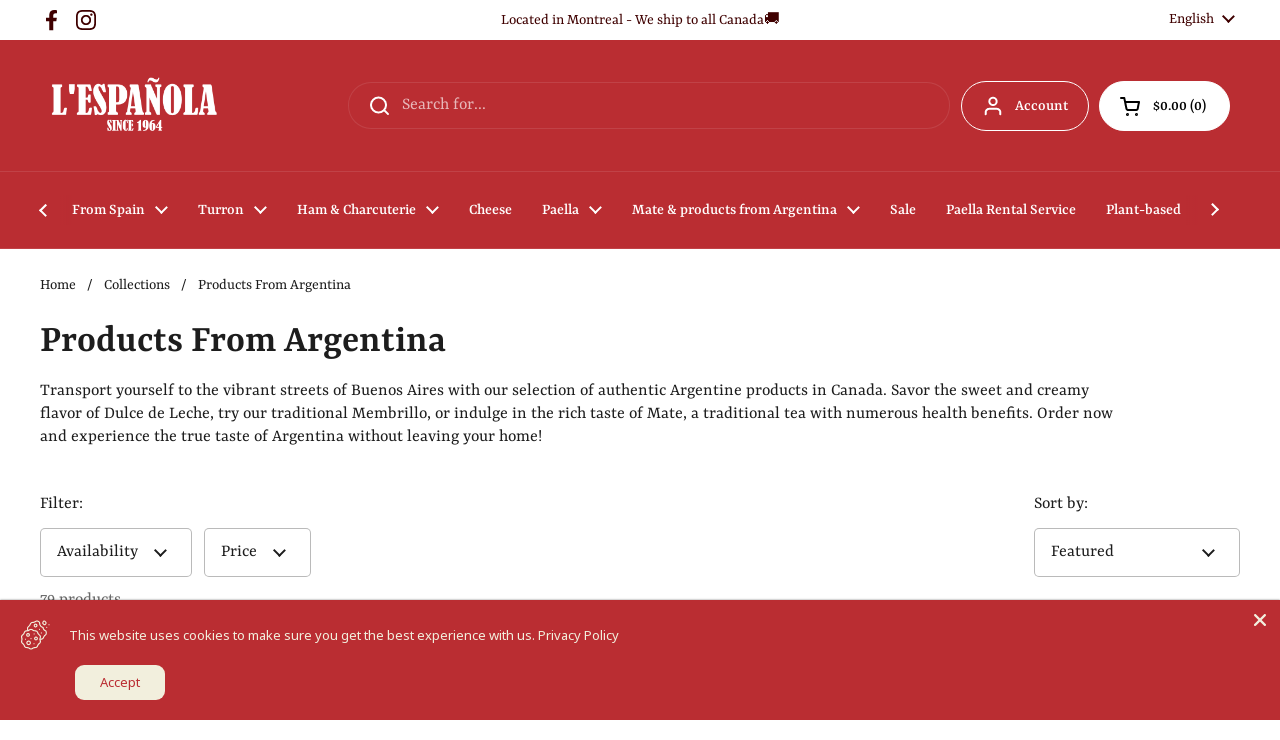

--- FILE ---
content_type: text/html; charset=utf-8
request_url: https://lespanola.com/collections/from-argentina
body_size: 63859
content:
<!doctype html><html class="no-js" lang="en" dir="ltr">
<head>

	<meta charset="utf-8">
  <meta http-equiv="X-UA-Compatible" content="IE=edge,chrome=1">
  <meta name="viewport" content="width=device-width, initial-scale=1.0, height=device-height, minimum-scale=1.0"><link rel="shortcut icon" href="//lespanola.com/cdn/shop/files/logo_letra_46d58487-5187-4364-97cd-80500aa465ad.png?crop=center&height=32&v=1678667804&width=32" type="image/png" /><title>Shop Argentinan Products &ndash; L&#39;Española
</title><meta name="description" content="Transport yourself to the vibrant streets of Buenos Aires with our selection of authentic Argentine products in Canada. Savor the sweet and creamy flavor of Dulce de Leche, try our traditional Membrillo, or indulge in the rich taste of Mate, a traditional tea with numerous health benefits. Order now and experience the ">

<meta property="og:site_name" content="L&#39;Española">
<meta property="og:url" content="https://lespanola.com/collections/from-argentina">
<meta property="og:title" content="Shop Argentinan Products">
<meta property="og:type" content="website">
<meta property="og:description" content="Transport yourself to the vibrant streets of Buenos Aires with our selection of authentic Argentine products in Canada. Savor the sweet and creamy flavor of Dulce de Leche, try our traditional Membrillo, or indulge in the rich taste of Mate, a traditional tea with numerous health benefits. Order now and experience the "><meta property="og:image" content="http://lespanola.com/cdn/shop/files/logo_espanola.webp?v=1678667065">
  <meta property="og:image:secure_url" content="https://lespanola.com/cdn/shop/files/logo_espanola.webp?v=1678667065">
  <meta property="og:image:width" content="1200">
  <meta property="og:image:height" content="628"><meta name="twitter:card" content="summary_large_image">
<meta name="twitter:title" content="Shop Argentinan Products">
<meta name="twitter:description" content="Transport yourself to the vibrant streets of Buenos Aires with our selection of authentic Argentine products in Canada. Savor the sweet and creamy flavor of Dulce de Leche, try our traditional Membrillo, or indulge in the rich taste of Mate, a traditional tea with numerous health benefits. Order now and experience the "><script type="application/ld+json">
  [
    {
      "@context": "https://schema.org",
      "@type": "WebSite",
      "name": "L\u0026#39;Española",
      "url": "https:\/\/lespanola.com"
    },
    {
      "@context": "https://schema.org",
      "@type": "Organization",
      "name": "L\u0026#39;Española",
      "url": "https:\/\/lespanola.com"
    }
  ]
</script>

<script type="application/ld+json">
{
  "@context": "http://schema.org",
  "@type": "BreadcrumbList",
  "itemListElement": [
    {
      "@type": "ListItem",
      "position": 1,
      "name": "Home",
      "item": "https://lespanola.com"
    },{
        "@type": "ListItem",
        "position": 2,
        "name": "Products From Argentina",
        "item": "https://lespanola.com/collections/from-argentina"
      }]
}
</script><link rel="canonical" href="https://lespanola.com/collections/from-argentina">

  <link rel="preconnect" href="https://cdn.shopify.com"><link rel="preconnect" href="https://fonts.shopifycdn.com" crossorigin><link href="//lespanola.com/cdn/shop/t/17/assets/theme.css?v=142230162087494421811692386763" as="style" rel="preload"><link href="//lespanola.com/cdn/shop/t/17/assets/section-header.css?v=133762657217502932151691075598" as="style" rel="preload"><link href="//lespanola.com/cdn/shop/t/17/assets/component-product-item.css?v=106753172216672474261691075597" as="style" rel="preload"><link rel="preload" as="image" href="//lespanola.com/cdn/shop/files/mate_urbano__15183_f8236925-7604-4716-828f-86166ece0716.jpg?v=1757012492&width=480" imagesrcset="//lespanola.com/cdn/shop/files/mate_urbano__15183_f8236925-7604-4716-828f-86166ece0716.jpg?crop=center&height=240&v=1757012492&width=240 240w,//lespanola.com/cdn/shop/files/mate_urbano__15183_f8236925-7604-4716-828f-86166ece0716.jpg?crop=center&height=360&v=1757012492&width=360 360w,//lespanola.com/cdn/shop/files/mate_urbano__15183_f8236925-7604-4716-828f-86166ece0716.jpg?crop=center&height=420&v=1757012492&width=420 420w,//lespanola.com/cdn/shop/files/mate_urbano__15183_f8236925-7604-4716-828f-86166ece0716.jpg?crop=center&height=480&v=1757012492&width=480 480w" imagesizes="(max-width: 359px) calc(100vw - 30px), (max-width: 767px) calc((100vw - 50px) / 2)"><link rel="preload" as="image" href="//lespanola.com/cdn/shop/products/canarias_1kgf.jpg?v=1566508692&width=480" imagesrcset="//lespanola.com/cdn/shop/products/canarias_1kgf.jpg?crop=center&height=240&v=1566508692&width=240 240w,//lespanola.com/cdn/shop/products/canarias_1kgf.jpg?crop=center&height=360&v=1566508692&width=360 360w" imagesizes="(max-width: 359px) calc(100vw - 30px), (max-width: 767px) calc((100vw - 50px) / 2)"><link rel="preload" href="//lespanola.com/cdn/fonts/yrsa/yrsa_n6.6eb3de22106ce4bdbf7daf4a12c72d7822a67fa5.woff2" as="font" type="font/woff2" crossorigin><link rel="preload" href="//lespanola.com/cdn/fonts/yrsa/yrsa_n4.8a035d93f31ab65ef890d6d2dedd1c82db57e676.woff2" as="font" type="font/woff2" crossorigin><style type="text/css">
@font-face {
  font-family: Yrsa;
  font-weight: 600;
  font-style: normal;
  font-display: swap;
  src: url("//lespanola.com/cdn/fonts/yrsa/yrsa_n6.6eb3de22106ce4bdbf7daf4a12c72d7822a67fa5.woff2") format("woff2"),
       url("//lespanola.com/cdn/fonts/yrsa/yrsa_n6.393880a031c25efd9a59ed7367928b84c5a786cc.woff") format("woff");
}
@font-face {
  font-family: Yrsa;
  font-weight: 400;
  font-style: normal;
  font-display: swap;
  src: url("//lespanola.com/cdn/fonts/yrsa/yrsa_n4.8a035d93f31ab65ef890d6d2dedd1c82db57e676.woff2") format("woff2"),
       url("//lespanola.com/cdn/fonts/yrsa/yrsa_n4.d2d30a439f80b666c7c4e464d6c72b5987e5ff0f.woff") format("woff");
}
@font-face {
  font-family: Yrsa;
  font-weight: 500;
  font-style: normal;
  font-display: swap;
  src: url("//lespanola.com/cdn/fonts/yrsa/yrsa_n5.b1cee355eae0d66d508fe3d476a183d0dfcc731b.woff2") format("woff2"),
       url("//lespanola.com/cdn/fonts/yrsa/yrsa_n5.3214bb01649d8789edb49e0e8efd6374cf4958a0.woff") format("woff");
}
@font-face {
  font-family: Yrsa;
  font-weight: 400;
  font-style: italic;
  font-display: swap;
  src: url("//lespanola.com/cdn/fonts/yrsa/yrsa_i4.f34c25dd391ef44fb69f4cf75e2da202dada59a2.woff2") format("woff2"),
       url("//lespanola.com/cdn/fonts/yrsa/yrsa_i4.8544e0f50b1e9f85f7a0edcebc9211dcba08f388.woff") format("woff");
}




</style>
<style type="text/css">

  :root {

    /* Direction */
    --direction: ltr;

    /* Font variables */

    --font-stack-headings: Yrsa, serif;
    --font-weight-headings: 600;
    --font-style-headings: normal;

    --font-stack-body: Yrsa, serif;
    --font-weight-body: 400;--font-weight-body-bold: 500;--font-style-body: normal;--font-weight-buttons: var(--font-weight-body-bold);--font-weight-menu: var(--font-weight-body-bold);--base-headings-size: 57;
    --base-headings-line: 1.1;
    --base-body-size: 18;
    --base-body-line: 1.3;

    --base-menu-size: 16;

    /* Color variables */

    --color-background-header: #ba2d32;
    --color-secondary-background-header: rgba(255, 255, 255, 0.08);
    --color-opacity-background-header: rgba(186, 45, 50, 0);
    --color-text-header: #ffffff;
    --color-foreground-header: #000;
    --color-accent-header: #000000;
    --color-foreground-accent-header: #fff;
    --color-borders-header: rgba(255, 255, 255, 0.1);

    --color-background-main: #ffffff;
    --color-secondary-background-main: rgba(29, 29, 29, 0.08);
    --color-third-background-main: rgba(29, 29, 29, 0.04);
    --color-fourth-background-main: rgba(29, 29, 29, 0.02);
    --color-opacity-background-main: rgba(255, 255, 255, 0);
    --color-text-main: #1d1d1d;
    --color-foreground-main: #fff;
    --color-secondary-text-main: rgba(29, 29, 29, 0.6);
    --color-accent-main: #000000;
    --color-foreground-accent-main: #fff;
    --color-borders-main: rgba(29, 29, 29, 0.15);

    --color-background-cards: #ffffff;
    --color-gradient-cards: ;
    --color-text-cards: #1d1d1d;
    --color-foreground-cards: #fff;
    --color-secondary-text-cards: rgba(29, 29, 29, 0.6);
    --color-accent-cards: #000000;
    --color-foreground-accent-cards: #fff;
    --color-borders-cards: #e1e1e1;

    --color-background-footer: #ba2d32;
    --color-text-footer: #ffffff;
    --color-accent-footer: #298556;
    --color-borders-footer: rgba(255, 255, 255, 0.15);

    --color-borders-forms-primary: rgba(29, 29, 29, 0.3);
    --color-borders-forms-secondary: rgba(29, 29, 29, 0.6);

    /* Borders */

    --border-width-cards: 1px;
    --border-radius-cards: 10px;
    --border-width-buttons: 1px;
    --border-radius-buttons: 30px;
    --border-width-forms: 1px;
    --border-radius-forms: 5px;

    /* Shadows */
    --shadow-x-cards: 0px;
    --shadow-y-cards: 0px;
    --shadow-blur-cards: 0px;
    --color-shadow-cards: rgba(0,0,0,0);
    --shadow-x-buttons: 0px;
    --shadow-y-buttons: 0px;
    --shadow-blur-buttons: 0px;
    --color-shadow-buttons: rgba(0,0,0,0);

    /* Layout */

    --grid-gap-original-base: 26px;
    --container-vertical-space-base: 90px;
    --image-fit-padding: 10%;

  }

  .facets__summary, #main select, .sidebar select, .modal-content select {
    background-image: url('data:image/svg+xml;utf8,<svg width="13" height="8" fill="none" xmlns="http://www.w3.org/2000/svg"><path d="M1.414.086 7.9 6.57 6.485 7.985 0 1.5 1.414.086Z" fill="%231d1d1d"/><path d="M12.985 1.515 6.5 8 5.085 6.586 11.571.101l1.414 1.414Z" fill="%231d1d1d"/></svg>');
  }

  .card .star-rating__stars {
    background-image: url('data:image/svg+xml;utf8,<svg width="20" height="13" viewBox="0 0 14 13" fill="none" xmlns="http://www.w3.org/2000/svg"><path d="m7 0 1.572 4.837h5.085l-4.114 2.99 1.572 4.836L7 9.673l-4.114 2.99 1.571-4.837-4.114-2.99h5.085L7 0Z" stroke="%231d1d1d" stroke-width="1"/></svg>');
  }
  .card .star-rating__stars-active {
    background-image: url('data:image/svg+xml;utf8,<svg width="20" height="13" viewBox="0 0 14 13" fill="none" xmlns="http://www.w3.org/2000/svg"><path d="m7 0 1.572 4.837h5.085l-4.114 2.99 1.572 4.836L7 9.673l-4.114 2.99 1.571-4.837-4.114-2.99h5.085L7 0Z" fill="%231d1d1d" stroke-width="0"/></svg>');
  }

  .star-rating__stars {
    background-image: url('data:image/svg+xml;utf8,<svg width="20" height="13" viewBox="0 0 14 13" fill="none" xmlns="http://www.w3.org/2000/svg"><path d="m7 0 1.572 4.837h5.085l-4.114 2.99 1.572 4.836L7 9.673l-4.114 2.99 1.571-4.837-4.114-2.99h5.085L7 0Z" stroke="%231d1d1d" stroke-width="1"/></svg>');
  }
  .star-rating__stars-active {
    background-image: url('data:image/svg+xml;utf8,<svg width="20" height="13" viewBox="0 0 14 13" fill="none" xmlns="http://www.w3.org/2000/svg"><path d="m7 0 1.572 4.837h5.085l-4.114 2.99 1.572 4.836L7 9.673l-4.114 2.99 1.571-4.837-4.114-2.99h5.085L7 0Z" fill="%231d1d1d" stroke-width="0"/></svg>');
  }

  .product-item {}</style>

<style id="root-height">
  :root {
    --window-height: 100vh;
  }
</style><link href="//lespanola.com/cdn/shop/t/17/assets/theme.css?v=142230162087494421811692386763" rel="stylesheet" type="text/css" media="all" />

	<script>window.performance && window.performance.mark && window.performance.mark('shopify.content_for_header.start');</script><meta name="google-site-verification" content="iZ3mKnoMiQI9dP4BkAB_bnmfDKQwrPwUoAkJDnW8oH0">
<meta id="shopify-digital-wallet" name="shopify-digital-wallet" content="/1504936036/digital_wallets/dialog">
<meta name="shopify-requires-components" content="true" product-ids="10287906881839,10742071591215">
<meta name="shopify-checkout-api-token" content="2ae1499a774bc7d8bf282ea50616befe">
<meta id="in-context-paypal-metadata" data-shop-id="1504936036" data-venmo-supported="false" data-environment="production" data-locale="en_US" data-paypal-v4="true" data-currency="CAD">
<link rel="alternate" type="application/atom+xml" title="Feed" href="/collections/from-argentina.atom" />
<link rel="next" href="/collections/from-argentina?page=2">
<link rel="alternate" hreflang="x-default" href="https://lespanola.com/collections/from-argentina">
<link rel="alternate" hreflang="en" href="https://lespanola.com/collections/from-argentina">
<link rel="alternate" hreflang="es" href="https://lespanola.com/es/collections/from-argentina">
<link rel="alternate" hreflang="fr" href="https://lespanola.com/fr/collections/from-argentina">
<link rel="alternate" type="application/json+oembed" href="https://lespanola.com/collections/from-argentina.oembed">
<script async="async" src="/checkouts/internal/preloads.js?locale=en-CA"></script>
<link rel="preconnect" href="https://shop.app" crossorigin="anonymous">
<script async="async" src="https://shop.app/checkouts/internal/preloads.js?locale=en-CA&shop_id=1504936036" crossorigin="anonymous"></script>
<script id="apple-pay-shop-capabilities" type="application/json">{"shopId":1504936036,"countryCode":"CA","currencyCode":"CAD","merchantCapabilities":["supports3DS"],"merchantId":"gid:\/\/shopify\/Shop\/1504936036","merchantName":"L'Española","requiredBillingContactFields":["postalAddress","email","phone"],"requiredShippingContactFields":["postalAddress","email","phone"],"shippingType":"shipping","supportedNetworks":["visa","masterCard","amex","discover","interac","jcb"],"total":{"type":"pending","label":"L'Española","amount":"1.00"},"shopifyPaymentsEnabled":true,"supportsSubscriptions":true}</script>
<script id="shopify-features" type="application/json">{"accessToken":"2ae1499a774bc7d8bf282ea50616befe","betas":["rich-media-storefront-analytics"],"domain":"lespanola.com","predictiveSearch":true,"shopId":1504936036,"locale":"en"}</script>
<script>var Shopify = Shopify || {};
Shopify.shop = "lespanola.myshopify.com";
Shopify.locale = "en";
Shopify.currency = {"active":"CAD","rate":"1.0"};
Shopify.country = "CA";
Shopify.theme = {"name":"lespanola v1.5","id":156770042159,"schema_name":"Local","schema_version":"2.2.2","theme_store_id":1651,"role":"main"};
Shopify.theme.handle = "null";
Shopify.theme.style = {"id":null,"handle":null};
Shopify.cdnHost = "lespanola.com/cdn";
Shopify.routes = Shopify.routes || {};
Shopify.routes.root = "/";</script>
<script type="module">!function(o){(o.Shopify=o.Shopify||{}).modules=!0}(window);</script>
<script>!function(o){function n(){var o=[];function n(){o.push(Array.prototype.slice.apply(arguments))}return n.q=o,n}var t=o.Shopify=o.Shopify||{};t.loadFeatures=n(),t.autoloadFeatures=n()}(window);</script>
<script>
  window.ShopifyPay = window.ShopifyPay || {};
  window.ShopifyPay.apiHost = "shop.app\/pay";
  window.ShopifyPay.redirectState = null;
</script>
<script id="shop-js-analytics" type="application/json">{"pageType":"collection"}</script>
<script defer="defer" async type="module" src="//lespanola.com/cdn/shopifycloud/shop-js/modules/v2/client.init-shop-cart-sync_BT-GjEfc.en.esm.js"></script>
<script defer="defer" async type="module" src="//lespanola.com/cdn/shopifycloud/shop-js/modules/v2/chunk.common_D58fp_Oc.esm.js"></script>
<script defer="defer" async type="module" src="//lespanola.com/cdn/shopifycloud/shop-js/modules/v2/chunk.modal_xMitdFEc.esm.js"></script>
<script type="module">
  await import("//lespanola.com/cdn/shopifycloud/shop-js/modules/v2/client.init-shop-cart-sync_BT-GjEfc.en.esm.js");
await import("//lespanola.com/cdn/shopifycloud/shop-js/modules/v2/chunk.common_D58fp_Oc.esm.js");
await import("//lespanola.com/cdn/shopifycloud/shop-js/modules/v2/chunk.modal_xMitdFEc.esm.js");

  window.Shopify.SignInWithShop?.initShopCartSync?.({"fedCMEnabled":true,"windoidEnabled":true});

</script>
<script>
  window.Shopify = window.Shopify || {};
  if (!window.Shopify.featureAssets) window.Shopify.featureAssets = {};
  window.Shopify.featureAssets['shop-js'] = {"shop-cart-sync":["modules/v2/client.shop-cart-sync_DZOKe7Ll.en.esm.js","modules/v2/chunk.common_D58fp_Oc.esm.js","modules/v2/chunk.modal_xMitdFEc.esm.js"],"init-fed-cm":["modules/v2/client.init-fed-cm_B6oLuCjv.en.esm.js","modules/v2/chunk.common_D58fp_Oc.esm.js","modules/v2/chunk.modal_xMitdFEc.esm.js"],"shop-cash-offers":["modules/v2/client.shop-cash-offers_D2sdYoxE.en.esm.js","modules/v2/chunk.common_D58fp_Oc.esm.js","modules/v2/chunk.modal_xMitdFEc.esm.js"],"shop-login-button":["modules/v2/client.shop-login-button_QeVjl5Y3.en.esm.js","modules/v2/chunk.common_D58fp_Oc.esm.js","modules/v2/chunk.modal_xMitdFEc.esm.js"],"pay-button":["modules/v2/client.pay-button_DXTOsIq6.en.esm.js","modules/v2/chunk.common_D58fp_Oc.esm.js","modules/v2/chunk.modal_xMitdFEc.esm.js"],"shop-button":["modules/v2/client.shop-button_DQZHx9pm.en.esm.js","modules/v2/chunk.common_D58fp_Oc.esm.js","modules/v2/chunk.modal_xMitdFEc.esm.js"],"avatar":["modules/v2/client.avatar_BTnouDA3.en.esm.js"],"init-windoid":["modules/v2/client.init-windoid_CR1B-cfM.en.esm.js","modules/v2/chunk.common_D58fp_Oc.esm.js","modules/v2/chunk.modal_xMitdFEc.esm.js"],"init-shop-for-new-customer-accounts":["modules/v2/client.init-shop-for-new-customer-accounts_C_vY_xzh.en.esm.js","modules/v2/client.shop-login-button_QeVjl5Y3.en.esm.js","modules/v2/chunk.common_D58fp_Oc.esm.js","modules/v2/chunk.modal_xMitdFEc.esm.js"],"init-shop-email-lookup-coordinator":["modules/v2/client.init-shop-email-lookup-coordinator_BI7n9ZSv.en.esm.js","modules/v2/chunk.common_D58fp_Oc.esm.js","modules/v2/chunk.modal_xMitdFEc.esm.js"],"init-shop-cart-sync":["modules/v2/client.init-shop-cart-sync_BT-GjEfc.en.esm.js","modules/v2/chunk.common_D58fp_Oc.esm.js","modules/v2/chunk.modal_xMitdFEc.esm.js"],"shop-toast-manager":["modules/v2/client.shop-toast-manager_DiYdP3xc.en.esm.js","modules/v2/chunk.common_D58fp_Oc.esm.js","modules/v2/chunk.modal_xMitdFEc.esm.js"],"init-customer-accounts":["modules/v2/client.init-customer-accounts_D9ZNqS-Q.en.esm.js","modules/v2/client.shop-login-button_QeVjl5Y3.en.esm.js","modules/v2/chunk.common_D58fp_Oc.esm.js","modules/v2/chunk.modal_xMitdFEc.esm.js"],"init-customer-accounts-sign-up":["modules/v2/client.init-customer-accounts-sign-up_iGw4briv.en.esm.js","modules/v2/client.shop-login-button_QeVjl5Y3.en.esm.js","modules/v2/chunk.common_D58fp_Oc.esm.js","modules/v2/chunk.modal_xMitdFEc.esm.js"],"shop-follow-button":["modules/v2/client.shop-follow-button_CqMgW2wH.en.esm.js","modules/v2/chunk.common_D58fp_Oc.esm.js","modules/v2/chunk.modal_xMitdFEc.esm.js"],"checkout-modal":["modules/v2/client.checkout-modal_xHeaAweL.en.esm.js","modules/v2/chunk.common_D58fp_Oc.esm.js","modules/v2/chunk.modal_xMitdFEc.esm.js"],"shop-login":["modules/v2/client.shop-login_D91U-Q7h.en.esm.js","modules/v2/chunk.common_D58fp_Oc.esm.js","modules/v2/chunk.modal_xMitdFEc.esm.js"],"lead-capture":["modules/v2/client.lead-capture_BJmE1dJe.en.esm.js","modules/v2/chunk.common_D58fp_Oc.esm.js","modules/v2/chunk.modal_xMitdFEc.esm.js"],"payment-terms":["modules/v2/client.payment-terms_Ci9AEqFq.en.esm.js","modules/v2/chunk.common_D58fp_Oc.esm.js","modules/v2/chunk.modal_xMitdFEc.esm.js"]};
</script>
<script>(function() {
  var isLoaded = false;
  function asyncLoad() {
    if (isLoaded) return;
    isLoaded = true;
    var urls = ["https:\/\/gifts.good-apps.co\/storage\/js\/good_free_gift-lespanola.myshopify.com.js?ver=12\u0026shop=lespanola.myshopify.com"];
    for (var i = 0; i < urls.length; i++) {
      var s = document.createElement('script');
      s.type = 'text/javascript';
      s.async = true;
      s.src = urls[i];
      var x = document.getElementsByTagName('script')[0];
      x.parentNode.insertBefore(s, x);
    }
  };
  if(window.attachEvent) {
    window.attachEvent('onload', asyncLoad);
  } else {
    window.addEventListener('load', asyncLoad, false);
  }
})();</script>
<script id="__st">var __st={"a":1504936036,"offset":-18000,"reqid":"fca05c92-9bde-41e4-bc38-96c2303673bf-1769149668","pageurl":"lespanola.com\/collections\/from-argentina","u":"216b1fab807b","p":"collection","rtyp":"collection","rid":70394019940};</script>
<script>window.ShopifyPaypalV4VisibilityTracking = true;</script>
<script id="captcha-bootstrap">!function(){'use strict';const t='contact',e='account',n='new_comment',o=[[t,t],['blogs',n],['comments',n],[t,'customer']],c=[[e,'customer_login'],[e,'guest_login'],[e,'recover_customer_password'],[e,'create_customer']],r=t=>t.map((([t,e])=>`form[action*='/${t}']:not([data-nocaptcha='true']) input[name='form_type'][value='${e}']`)).join(','),a=t=>()=>t?[...document.querySelectorAll(t)].map((t=>t.form)):[];function s(){const t=[...o],e=r(t);return a(e)}const i='password',u='form_key',d=['recaptcha-v3-token','g-recaptcha-response','h-captcha-response',i],f=()=>{try{return window.sessionStorage}catch{return}},m='__shopify_v',_=t=>t.elements[u];function p(t,e,n=!1){try{const o=window.sessionStorage,c=JSON.parse(o.getItem(e)),{data:r}=function(t){const{data:e,action:n}=t;return t[m]||n?{data:e,action:n}:{data:t,action:n}}(c);for(const[e,n]of Object.entries(r))t.elements[e]&&(t.elements[e].value=n);n&&o.removeItem(e)}catch(o){console.error('form repopulation failed',{error:o})}}const l='form_type',E='cptcha';function T(t){t.dataset[E]=!0}const w=window,h=w.document,L='Shopify',v='ce_forms',y='captcha';let A=!1;((t,e)=>{const n=(g='f06e6c50-85a8-45c8-87d0-21a2b65856fe',I='https://cdn.shopify.com/shopifycloud/storefront-forms-hcaptcha/ce_storefront_forms_captcha_hcaptcha.v1.5.2.iife.js',D={infoText:'Protected by hCaptcha',privacyText:'Privacy',termsText:'Terms'},(t,e,n)=>{const o=w[L][v],c=o.bindForm;if(c)return c(t,g,e,D).then(n);var r;o.q.push([[t,g,e,D],n]),r=I,A||(h.body.append(Object.assign(h.createElement('script'),{id:'captcha-provider',async:!0,src:r})),A=!0)});var g,I,D;w[L]=w[L]||{},w[L][v]=w[L][v]||{},w[L][v].q=[],w[L][y]=w[L][y]||{},w[L][y].protect=function(t,e){n(t,void 0,e),T(t)},Object.freeze(w[L][y]),function(t,e,n,w,h,L){const[v,y,A,g]=function(t,e,n){const i=e?o:[],u=t?c:[],d=[...i,...u],f=r(d),m=r(i),_=r(d.filter((([t,e])=>n.includes(e))));return[a(f),a(m),a(_),s()]}(w,h,L),I=t=>{const e=t.target;return e instanceof HTMLFormElement?e:e&&e.form},D=t=>v().includes(t);t.addEventListener('submit',(t=>{const e=I(t);if(!e)return;const n=D(e)&&!e.dataset.hcaptchaBound&&!e.dataset.recaptchaBound,o=_(e),c=g().includes(e)&&(!o||!o.value);(n||c)&&t.preventDefault(),c&&!n&&(function(t){try{if(!f())return;!function(t){const e=f();if(!e)return;const n=_(t);if(!n)return;const o=n.value;o&&e.removeItem(o)}(t);const e=Array.from(Array(32),(()=>Math.random().toString(36)[2])).join('');!function(t,e){_(t)||t.append(Object.assign(document.createElement('input'),{type:'hidden',name:u})),t.elements[u].value=e}(t,e),function(t,e){const n=f();if(!n)return;const o=[...t.querySelectorAll(`input[type='${i}']`)].map((({name:t})=>t)),c=[...d,...o],r={};for(const[a,s]of new FormData(t).entries())c.includes(a)||(r[a]=s);n.setItem(e,JSON.stringify({[m]:1,action:t.action,data:r}))}(t,e)}catch(e){console.error('failed to persist form',e)}}(e),e.submit())}));const S=(t,e)=>{t&&!t.dataset[E]&&(n(t,e.some((e=>e===t))),T(t))};for(const o of['focusin','change'])t.addEventListener(o,(t=>{const e=I(t);D(e)&&S(e,y())}));const B=e.get('form_key'),M=e.get(l),P=B&&M;t.addEventListener('DOMContentLoaded',(()=>{const t=y();if(P)for(const e of t)e.elements[l].value===M&&p(e,B);[...new Set([...A(),...v().filter((t=>'true'===t.dataset.shopifyCaptcha))])].forEach((e=>S(e,t)))}))}(h,new URLSearchParams(w.location.search),n,t,e,['guest_login'])})(!0,!0)}();</script>
<script integrity="sha256-4kQ18oKyAcykRKYeNunJcIwy7WH5gtpwJnB7kiuLZ1E=" data-source-attribution="shopify.loadfeatures" defer="defer" src="//lespanola.com/cdn/shopifycloud/storefront/assets/storefront/load_feature-a0a9edcb.js" crossorigin="anonymous"></script>
<script crossorigin="anonymous" defer="defer" src="//lespanola.com/cdn/shopifycloud/storefront/assets/shopify_pay/storefront-65b4c6d7.js?v=20250812"></script>
<script data-source-attribution="shopify.dynamic_checkout.dynamic.init">var Shopify=Shopify||{};Shopify.PaymentButton=Shopify.PaymentButton||{isStorefrontPortableWallets:!0,init:function(){window.Shopify.PaymentButton.init=function(){};var t=document.createElement("script");t.src="https://lespanola.com/cdn/shopifycloud/portable-wallets/latest/portable-wallets.en.js",t.type="module",document.head.appendChild(t)}};
</script>
<script data-source-attribution="shopify.dynamic_checkout.buyer_consent">
  function portableWalletsHideBuyerConsent(e){var t=document.getElementById("shopify-buyer-consent"),n=document.getElementById("shopify-subscription-policy-button");t&&n&&(t.classList.add("hidden"),t.setAttribute("aria-hidden","true"),n.removeEventListener("click",e))}function portableWalletsShowBuyerConsent(e){var t=document.getElementById("shopify-buyer-consent"),n=document.getElementById("shopify-subscription-policy-button");t&&n&&(t.classList.remove("hidden"),t.removeAttribute("aria-hidden"),n.addEventListener("click",e))}window.Shopify?.PaymentButton&&(window.Shopify.PaymentButton.hideBuyerConsent=portableWalletsHideBuyerConsent,window.Shopify.PaymentButton.showBuyerConsent=portableWalletsShowBuyerConsent);
</script>
<script data-source-attribution="shopify.dynamic_checkout.cart.bootstrap">document.addEventListener("DOMContentLoaded",(function(){function t(){return document.querySelector("shopify-accelerated-checkout-cart, shopify-accelerated-checkout")}if(t())Shopify.PaymentButton.init();else{new MutationObserver((function(e,n){t()&&(Shopify.PaymentButton.init(),n.disconnect())})).observe(document.body,{childList:!0,subtree:!0})}}));
</script>
<link id="shopify-accelerated-checkout-styles" rel="stylesheet" media="screen" href="https://lespanola.com/cdn/shopifycloud/portable-wallets/latest/accelerated-checkout-backwards-compat.css" crossorigin="anonymous">
<style id="shopify-accelerated-checkout-cart">
        #shopify-buyer-consent {
  margin-top: 1em;
  display: inline-block;
  width: 100%;
}

#shopify-buyer-consent.hidden {
  display: none;
}

#shopify-subscription-policy-button {
  background: none;
  border: none;
  padding: 0;
  text-decoration: underline;
  font-size: inherit;
  cursor: pointer;
}

#shopify-subscription-policy-button::before {
  box-shadow: none;
}

      </style>

<script>window.performance && window.performance.mark && window.performance.mark('shopify.content_for_header.end');</script>

  <script>
    const rbi = [];
    const ribSetSize = (img) => {
      if ( img.offsetWidth / img.dataset.ratio < img.offsetHeight ) {
        img.setAttribute('sizes', `${Math.ceil(img.offsetHeight * img.dataset.ratio)}px`);
      } else {
        img.setAttribute('sizes', `${Math.ceil(img.offsetWidth)}px`);
      }
    }
    const debounce = (fn, wait) => {
      let t;
      return (...args) => {
        clearTimeout(t);
        t = setTimeout(() => fn.apply(this, args), wait);
      };
    }
    window.KEYCODES = {
      TAB: 9,
      ESC: 27,
      DOWN: 40,
      RIGHT: 39,
      UP: 38,
      LEFT: 37,
      RETURN: 13
    };
    window.addEventListener('resize', debounce(()=>{
      for ( let img of rbi ) {
        ribSetSize(img);
      }
    }, 250));
  </script><noscript>
    <link rel="stylesheet" href="//lespanola.com/cdn/shop/t/17/assets/theme-noscript.css?v=143499523122431679711691075598">
  </noscript>

<!-- BEGIN app block: shopify://apps/t-lab-ai-language-translate/blocks/language_switcher/b5b83690-efd4-434d-8c6a-a5cef4019faf --><!-- BEGIN app snippet: switcher_styling -->

<link href="//cdn.shopify.com/extensions/019bb762-7264-7b99-8d86-32684349d784/content-translation-297/assets/advanced-switcher.css" rel="stylesheet" type="text/css" media="all" />

<style>
  .tl-switcher-container.tl-custom-position {
    border-width: 1px;
    border-style: solid;
    border-color: #000000;
    background-color: #ffffff;
  }

  .tl-custom-position.top-right {
    top: 55px;
    right: 20px;
    bottom: auto;
    left: auto;
  }

  .tl-custom-position.top-left {
    top: 55px;
    right: auto;
    bottom: auto;
    left: 20px;
  }

  .tl-custom-position.bottom-left {
    position: fixed;
    top: auto;
    right: auto;
    bottom: 20px;
    left: 20px;
  }

  .tl-custom-position.bottom-right {
    position: fixed;
    top: auto;
    right: 20px;
    bottom: 20px;
    left: auto;
  }

  .tl-custom-position > div {
    font-size: 8px;
    color: #5c5c5c;
  }

  .tl-custom-position .tl-label {
    color: #5c5c5c;
  }

  .tl-dropdown,
  .tl-overlay,
  .tl-options {
    display: none;
  }

  .tl-dropdown.bottom-right,
  .tl-dropdown.bottom-left {
    bottom: 100%;
    top: auto;
  }

  .tl-dropdown.top-right,
  .tl-dropdown.bottom-right {
    right: 0;
    left: auto;
  }

  .tl-options.bottom-right,
  .tl-options.bottom-left {
    bottom: 100%;
    top: auto;
  }

  .tl-options.top-right,
  .tl-options.bottom-right {
    right: 0;
    left: auto;
  }

  div:not(.tl-inner) > .tl-switcher .tl-select,
  div.tl-selections {
    border-width: 0px;
  }

  

  
</style>
<!-- END app snippet -->

<script type="text/template" id="tl-switcher-template">
  <div class="tl-switcher-container hidden ">
    
        <!-- BEGIN app snippet: language_form --><div class="tl-switcher tl-language"><form method="post" action="/localization" id="localization_form" accept-charset="UTF-8" class="shopify-localization-form" enctype="multipart/form-data"><input type="hidden" name="form_type" value="localization" /><input type="hidden" name="utf8" value="✓" /><input type="hidden" name="_method" value="put" /><input type="hidden" name="return_to" value="/collections/from-argentina" />
    <div class="tl-select">
      
            <span class="tl-label tl-name">English</span>
      
    </div>
    <ul class="tl-options " role="list">
      
          <li
            class="tl-option active"
            data-value="en"
          >
                <span class="tl-label tl-name" for="English">English</span>
          </li>
          <li
            class="tl-option "
            data-value="es"
          >
                <span class="tl-label tl-name" for="Español">Español</span>
          </li>
          <li
            class="tl-option "
            data-value="fr"
          >
                <span class="tl-label tl-name" for="français">français</span>
          </li>
      
    </ul>
    <input type="hidden" name="country_code" value="CA">
    <input type="hidden" name="language_code" value="en"></form>
</div>
<!-- END app snippet -->

      
    <!-- BEGIN app snippet: language_form2 --><div class="tl-languages-unwrap" style="display: none;"><form method="post" action="/localization" id="localization_form" accept-charset="UTF-8" class="shopify-localization-form" enctype="multipart/form-data"><input type="hidden" name="form_type" value="localization" /><input type="hidden" name="utf8" value="✓" /><input type="hidden" name="_method" value="put" /><input type="hidden" name="return_to" value="/collections/from-argentina" />
    <ul class="tl-options" role="list">
      
          <li
            class="tl-option active"
            data-value="en"
          >
                <span class="tl-label tl-name" for="English">English</span>
          </li>
          <li
            class="tl-option "
            data-value="es"
          >
                <span class="tl-label tl-name" for="Español">Español</span>
          </li>
          <li
            class="tl-option "
            data-value="fr"
          >
                <span class="tl-label tl-name" for="français">français</span>
          </li>
      
    </ul>
    <input type="hidden" name="country_code" value="CA">
    <input type="hidden" name="language_code" value="en"></form>
</div>
<!-- END app snippet -->
  </div>
</script>

<!-- BEGIN app snippet: switcher_init_script --><script>
  "use strict";
  (()=>{let s="tlSwitcherReady",l="hidden";function c(i,r,t=0){var e=i.map(function(e){return document.querySelector(e)});if(e.every(function(e){return!!e}))r(e);else{let e=new MutationObserver(function(e,t){var n=i.map(function(e){return document.querySelector(e)});n.every(function(e){return!!e})&&(t.disconnect(),r(n))});e.observe(document.documentElement,{childList:!0,subtree:!0}),0<t&&setTimeout(function(){e.disconnect()},t)}}let a=function(c,a){return function(t){var n=t[0],i=t[1];if(n&&i){var r=n.cloneNode(!0);let e=!1;switch(a){case"before":var o=i.parentElement;o&&(o.insertBefore(r,i),e=!0);break;case"after":o=i.parentElement;o&&(o.insertBefore(r,i.nextSibling),e=!0);break;case"in-element-prepend":o=i.firstChild;i.insertBefore(r,o),e=!0;break;case"in-element":i.appendChild(r),e=!0}e&&(r instanceof HTMLElement&&(r.classList.add(c),r.classList.remove(l)),t=new CustomEvent(s,{detail:{switcherElement:r}}),document.dispatchEvent(t))}}};function r(e){switch(e.switcherPosition){case"header":t=e.switcherPrototypeSelector,i=e.headerRelativePosition,r=e.mobileRefElement,o=e.mobileRelativePosition,(n=e.headerRefElement)&&n.split(",").map(e=>e.trim()).filter(Boolean).forEach(e=>{c([t,e],a("desktop",i),3e3)}),r&&r.split(",").map(e=>e.trim()).filter(Boolean).forEach(e=>{c([t,e],a("mobile",o))});break;case"custom":n=e.switcherPrototypeSelector,(n=document.querySelector(n))&&(n.classList.add("tl-custom-position"),n.classList.remove(l),n=new CustomEvent(s,{detail:{switcherElement:n}}),document.dispatchEvent(n))}var t,n,i,r,o}void 0===window.TranslationLab&&(window.TranslationLab={}),window.TranslationLab.Switcher={configure:function(i){c(["body"],e=>{var t,n=document.getElementById("tl-switcher-template");n&&((t=document.createElement("div")).innerHTML=n.innerHTML,n=t.querySelector(".tl-switcher-container"))&&(t=n.cloneNode(!0),e[0])&&e[0].appendChild(t),r(i)})}}})();
</script><!-- END app snippet -->

<script>
  (function () {

    var enabledShopCurrenciesJson = '[{"name":"Canadian Dollar","iso_code":"CAD","symbol":"$"}]';
    var availableCountriesJson = '[{"name":"Canada","iso_code":"CA","currency_code":"CAD"}]';

    if (typeof window.TranslationLab === 'undefined') {
      window.TranslationLab = {};
    }

    window.TranslationLab.CurrencySettings = {
      themeMoneyFormat: "${{amount}}",
      themeMoneyWithCurrencyFormat: "${{amount}} CAD",
      format: 'money_with_currency_format',
      isRtl: false
    };

    window.TranslationLab.switcherSettings = {
      switcherMode: 'language',
      labelType: 'language-name',
      showFlags: false,
      useSwitcherIcon: false,
      imgFileTemplate: 'https://cdn.shopify.com/extensions/019bb762-7264-7b99-8d86-32684349d784/content-translation-297/assets/[country-code].svg',

      isModal: false,

      currencyFormatClass: 'span.money, span.tlab-currency-format, .price-item, .price, .price-sale, .price-compare, .product__price, .product__price--sale, .product__price--old, .jsPrice',
      shopCurrencyCode: "CAD" || "CAD",

      langCurrencies: [{"languageCode":"en","currencies":[{"code":"CAD"},{"code":"USD"}]},{"languageCode":"es","currencies":[{"code":"CAD"},{"code":"USD"}]},{"languageCode":"fr","currencies":[{"code":"CAD"}]}],

      currentLocale: 'en',
      languageList: JSON.parse("[{\r\n\"name\": \"English\",\r\n\"endonym_name\": \"English\",\r\n\"iso_code\": \"en\",\r\n\"display_code\": \"en\",\r\n\"primary\": true,\"flag\": \"https:\/\/cdn.shopify.com\/extensions\/019bb762-7264-7b99-8d86-32684349d784\/content-translation-297\/assets\/ca.svg\",\r\n\"region\": null,\r\n\"regions\": null,\r\n\"root_url\": \"\\\/\"\r\n},{\r\n\"name\": \"Spanish\",\r\n\"endonym_name\": \"Español\",\r\n\"iso_code\": \"es\",\r\n\"display_code\": \"es\",\r\n\"primary\": false,\"flag\": \"https:\/\/cdn.shopify.com\/extensions\/019bb762-7264-7b99-8d86-32684349d784\/content-translation-297\/assets\/es.svg\",\r\n\"region\": null,\r\n\"regions\": null,\r\n\"root_url\": \"\\\/es\"\r\n},{\r\n\"name\": \"French\",\r\n\"endonym_name\": \"français\",\r\n\"iso_code\": \"fr\",\r\n\"display_code\": \"fr\",\r\n\"primary\": false,\"flag\": \"https:\/\/cdn.shopify.com\/extensions\/019bb762-7264-7b99-8d86-32684349d784\/content-translation-297\/assets\/qc.svg\",\r\n\"region\": null,\r\n\"regions\": null,\r\n\"root_url\": \"\\\/fr\"\r\n}]"),

      currentCountry: 'CA',
      availableCountries: JSON.parse(availableCountriesJson),

      enabledShopCurrencies: JSON.parse(enabledShopCurrenciesJson),

      addNoRedirect: false,
      addLanguageCode: false,
    };

    function getShopifyThemeName() {
      if (window.Shopify && window.Shopify.theme && window.Shopify.theme.name) {
        return window.Shopify.theme.name.toLowerCase();
      }
      return null;
    }

    function find(collection, predicate) {
      for (var i = 0; i < collection.length; i++) {
        if (predicate(collection[i])) {
          return collection[i];
        }
      }
      return null;
    }

    function getCurrenciesForLanguage(languageCode, languageCurrencies, defaultCurrencyCode) {
      if (!languageCode || !languageCurrencies) {
        return {
          languageCode: '',
          currencies: [{ code: defaultCurrencyCode }]
        };
      }
      const langCodePart = languageCode.split('-')[0];
      const langCurrencyMapping = find(languageCurrencies, function(x) { return x.languageCode === languageCode || x.languageCode === langCodePart; });
      const defaultCurrenciesForLanguage = {
        languageCode: languageCode,
        currencies: [{ code: defaultCurrencyCode }]
      };
      return langCurrencyMapping ?? defaultCurrenciesForLanguage;
    }

    function findCurrencyForLanguage(langCurrencies, languageCode, currencyCode, defaultCurrencyCode) {
      if (!languageCode) return null
      const langCurrencyMapping = getCurrenciesForLanguage(languageCode, langCurrencies, defaultCurrencyCode);
      if (!currencyCode)  return langCurrencyMapping.currencies[0];
      const currency = find(langCurrencyMapping.currencies, function(currency) { return currency.code === currencyCode; });
      if (!currency) return langCurrencyMapping.currencies[0];
      return currency;
    }

    function getCurrentCurrencyCode(languageCurrencies, language, shopCurrencyCode) {
      const queryParamCurrencyCode = getQueryParam('currency');
      if (queryParamCurrencyCode) {
        window.TranslationLab.currencyCookie.write(queryParamCurrencyCode.toUpperCase());
        deleteQueryParam('currency');
      }

      const savedCurrencyCode = window.TranslationLab.currencyCookie.read() ?? null;
      const currencyForCurrentLanguage = findCurrencyForLanguage(languageCurrencies, language.iso_code, savedCurrencyCode, shopCurrencyCode);
      return currencyForCurrentLanguage ? currencyForCurrentLanguage.code : shopCurrencyCode;
    }

    function getQueryParam(param) {
      const queryString = window.location.search;
      const urlParams = new URLSearchParams(queryString);
      const paramValue = urlParams.get(param);
      return paramValue;
    }

    function deleteQueryParam(param) {
      const url = new URL(window.location.href);
      url.searchParams.delete(param);
      window.history.replaceState({}, '', url.toString());
    }

    window.TranslationLab.currencyCookie = {
        name: 'translation-lab-currency',
        write: function (currency) {
            window.localStorage.setItem(this.name, currency);
        },
        read: function () {
            return window.localStorage.getItem(this.name);
        },
        destroy: function () {
            window.localStorage.removeItem(this.name);
        }
    }

    window.TranslationLab.currencyService = {
      getCurrenciesForLanguage: getCurrenciesForLanguage,
      findCurrencyForLanguage: findCurrencyForLanguage,
      getCurrentCurrencyCode: getCurrentCurrencyCode
    }

    var switcherOptions = {
      shopifyThemeName: getShopifyThemeName(),
      switcherPrototypeSelector: '.tl-switcher-container.hidden',
      switcherPosition: 'header',
      headerRefElement: '',
      headerRelativePosition: 'before',
      mobileRefElement: '',
      mobileRelativePosition: 'after',
    };

    window.TranslationLab.Switcher.configure(switcherOptions);

  })();
</script>



<script defer="defer" src="https://cdn.shopify.com/extensions/019bb762-7264-7b99-8d86-32684349d784/content-translation-297/assets/advanced-switcher.js" type="text/javascript"></script>


<!-- END app block --><!-- BEGIN app block: shopify://apps/kor-order-limit-quantity/blocks/app-embed/143c1e59-4c01-4de6-ad3e-90b86ada592d -->


<!-- BEGIN app snippet: mc-checkout --><script type="text/javascript">
  
  const mcLimitKORData1 = {"priority":{"default_priority":["VARIANT_LIMIT","PRODUCT_LIMIT","COLLECTION_MIN_MAX","TAG_LIMIT","GLOBAL_LIMIT"],"cart_amount":["CART_LIMIT","AMOUNT_LIMIT","TAGS_AMOUNT_LIMIT","TOTAL_WEIGHT"]},"config":{"override_amount":null},"messages":{"upper_limit_msg":"You can Purchase Max \u003cstrong\u003e{%-limit-%} \u003c\/strong\u003eQty of \u003cstrong\u003e{%-product_title-%}\u003c\/strong\u003e","lower_limit_msg":"You Need to Purchase at least \u003cstrong\u003e{%-limit-%} \u003c\/strong\u003e Qty of \u003cstrong\u003e{%-product_title-%}\u003c\/strong\u003e.","increment_limit_msg":"You can buy  \u003cstrong\u003e{%-product_title-%}\u003c\/strong\u003e in multiples of \u003cstrong\u003e{%-limit-%}\u003c\/strong\u003e.","lifetime_limit_msg":"You can purchase max \u003cstrong\u003e {%-limit-%} \u003c\/strong\u003e of \u003cstrong\u003e {%-product_title-%} \u003c\/strong\u003e in lifetime"},"global":{"info":null},"products":{"info":{"4649751838789":{"purchase_limit":3,"min_purchase_limit":0,"increment_qty":null,"life_time_limit":1},"4649761701957":{"purchase_limit":3,"min_purchase_limit":0,"increment_qty":null,"life_time_limit":1},"4649764159557":{"purchase_limit":3,"min_purchase_limit":0,"increment_qty":null,"life_time_limit":1},"4650851106885":{"purchase_limit":3,"min_purchase_limit":0,"increment_qty":null,"life_time_limit":1},"4650867097669":{"purchase_limit":3,"min_purchase_limit":0,"increment_qty":null,"life_time_limit":1},"9695519146287":{"purchase_limit":3,"min_purchase_limit":0,"increment_qty":null,"life_time_limit":1}}},"collectionsProducts":{"info":{"4587434115141":{"purchase_limit":3,"min_purchase_limit":0,"increment_qty":null,"life_time_limit":null},"4587498733637":{"purchase_limit":3,"min_purchase_limit":0,"increment_qty":null,"life_time_limit":null},"4587472027717":{"purchase_limit":3,"min_purchase_limit":0,"increment_qty":null,"life_time_limit":null},"4587483267141":{"purchase_limit":3,"min_purchase_limit":0,"increment_qty":null,"life_time_limit":null},"4572852846661":{"purchase_limit":3,"min_purchase_limit":0,"increment_qty":null,"life_time_limit":null},"4587493883973":{"purchase_limit":3,"min_purchase_limit":0,"increment_qty":null,"life_time_limit":null},"4587435720773":{"purchase_limit":3,"min_purchase_limit":0,"increment_qty":null,"life_time_limit":null},"4668719300677":{"purchase_limit":3,"min_purchase_limit":0,"increment_qty":null,"life_time_limit":null},"4649711796293":{"purchase_limit":3,"min_purchase_limit":0,"increment_qty":null,"life_time_limit":null},"4572854059077":{"purchase_limit":3,"min_purchase_limit":0,"increment_qty":null,"life_time_limit":null},"2712158404708":{"purchase_limit":3,"min_purchase_limit":0,"increment_qty":null,"life_time_limit":null},"4668712386629":{"purchase_limit":3,"min_purchase_limit":0,"increment_qty":null,"life_time_limit":null},"4668769501253":{"purchase_limit":3,"min_purchase_limit":0,"increment_qty":null,"life_time_limit":null},"4650867097669":{"purchase_limit":3,"min_purchase_limit":0,"increment_qty":null,"life_time_limit":null},"4649750331461":{"purchase_limit":3,"min_purchase_limit":0,"increment_qty":null,"life_time_limit":null},"4649751838789":{"purchase_limit":3,"min_purchase_limit":0,"increment_qty":null,"life_time_limit":null},"4668720480325":{"purchase_limit":3,"min_purchase_limit":0,"increment_qty":null,"life_time_limit":null},"4668704227397":{"purchase_limit":3,"min_purchase_limit":0,"increment_qty":null,"life_time_limit":null},"4649764159557":{"purchase_limit":3,"min_purchase_limit":0,"increment_qty":null,"life_time_limit":null},"4580555784261":{"purchase_limit":3,"min_purchase_limit":0,"increment_qty":null,"life_time_limit":null},"4649695936581":{"purchase_limit":3,"min_purchase_limit":0,"increment_qty":null,"life_time_limit":null},"4579981295685":{"purchase_limit":5,"min_purchase_limit":0,"increment_qty":null,"life_time_limit":null},"4669375807557":{"purchase_limit":5,"min_purchase_limit":0,"increment_qty":null,"life_time_limit":null},"4668704784453":{"purchase_limit":5,"min_purchase_limit":0,"increment_qty":null,"life_time_limit":null},"4580554080325":{"purchase_limit":5,"min_purchase_limit":0,"increment_qty":null,"life_time_limit":null},"4412933242949":{"purchase_limit":5,"min_purchase_limit":0,"increment_qty":null,"life_time_limit":null},"4580552441925":{"purchase_limit":5,"min_purchase_limit":0,"increment_qty":null,"life_time_limit":null},"2695651491940":{"purchase_limit":5,"min_purchase_limit":0,"increment_qty":null,"life_time_limit":null},"4580140482629":{"purchase_limit":5,"min_purchase_limit":0,"increment_qty":null,"life_time_limit":null},"4669376200773":{"purchase_limit":5,"min_purchase_limit":0,"increment_qty":null,"life_time_limit":null},"4584627470405":{"purchase_limit":5,"min_purchase_limit":0,"increment_qty":null,"life_time_limit":null},"4650851106885":{"purchase_limit":5,"min_purchase_limit":0,"increment_qty":null,"life_time_limit":null},"4669374300229":{"purchase_limit":5,"min_purchase_limit":0,"increment_qty":null,"life_time_limit":null},"4668721332293":{"purchase_limit":5,"min_purchase_limit":0,"increment_qty":null,"life_time_limit":null},"4572767223877":{"purchase_limit":5,"min_purchase_limit":0,"increment_qty":null,"life_time_limit":null},"4669384294469":{"purchase_limit":5,"min_purchase_limit":0,"increment_qty":null,"life_time_limit":null},"4649774317637":{"purchase_limit":5,"min_purchase_limit":0,"increment_qty":null,"life_time_limit":null},"4580139335749":{"purchase_limit":5,"min_purchase_limit":0,"increment_qty":null,"life_time_limit":null},"4580138844229":{"purchase_limit":5,"min_purchase_limit":0,"increment_qty":null,"life_time_limit":null},"4580137336901":{"purchase_limit":5,"min_purchase_limit":0,"increment_qty":null,"life_time_limit":null},"4580127178821":{"purchase_limit":5,"min_purchase_limit":0,"increment_qty":null,"life_time_limit":null},"2704114253924":{"purchase_limit":5,"min_purchase_limit":0,"increment_qty":null,"life_time_limit":null},"2703971844196":{"purchase_limit":5,"min_purchase_limit":0,"increment_qty":null,"life_time_limit":null},"4668771205189":{"purchase_limit":5,"min_purchase_limit":0,"increment_qty":null,"life_time_limit":null},"4580553818181":{"purchase_limit":5,"min_purchase_limit":0,"increment_qty":null,"life_time_limit":null},"4580113219653":{"purchase_limit":5,"min_purchase_limit":0,"increment_qty":null,"life_time_limit":null},"4580111679557":{"purchase_limit":5,"min_purchase_limit":0,"increment_qty":null,"life_time_limit":null},"2695573307492":{"purchase_limit":5,"min_purchase_limit":0,"increment_qty":null,"life_time_limit":null},"4580011966533":{"purchase_limit":5,"min_purchase_limit":0,"increment_qty":null,"life_time_limit":null},"4580125835333":{"purchase_limit":5,"min_purchase_limit":0,"increment_qty":null,"life_time_limit":null},"4649761701957":{"purchase_limit":5,"min_purchase_limit":0,"increment_qty":null,"life_time_limit":null},"4649725624389":{"purchase_limit":5,"min_purchase_limit":0,"increment_qty":null,"life_time_limit":null},"2760667529316":{"purchase_limit":3,"min_purchase_limit":0,"increment_qty":null,"life_time_limit":null},"8177923621167":{"purchase_limit":3,"min_purchase_limit":0,"increment_qty":null,"life_time_limit":null},"2805535637604":{"purchase_limit":3,"min_purchase_limit":0,"increment_qty":null,"life_time_limit":null},"4337419681861":{"purchase_limit":3,"min_purchase_limit":0,"increment_qty":null,"life_time_limit":null},"2130820366436":{"purchase_limit":3,"min_purchase_limit":0,"increment_qty":null,"life_time_limit":null},"10023456112943":{"purchase_limit":3,"min_purchase_limit":0,"increment_qty":null,"life_time_limit":null},"2657161478244":{"purchase_limit":3,"min_purchase_limit":0,"increment_qty":null,"life_time_limit":null},"2098170069092":{"purchase_limit":3,"min_purchase_limit":0,"increment_qty":null,"life_time_limit":null},"4334873083973":{"purchase_limit":3,"min_purchase_limit":0,"increment_qty":null,"life_time_limit":null},"2712148574308":{"purchase_limit":3,"min_purchase_limit":0,"increment_qty":null,"life_time_limit":null},"2703936618596":{"purchase_limit":3,"min_purchase_limit":0,"increment_qty":null,"life_time_limit":null},"2695561674852":{"purchase_limit":3,"min_purchase_limit":0,"increment_qty":null,"life_time_limit":null},"2704106684516":{"purchase_limit":3,"min_purchase_limit":0,"increment_qty":null,"life_time_limit":null},"2703989342308":{"purchase_limit":3,"min_purchase_limit":0,"increment_qty":null,"life_time_limit":null},"8032795230511":{"purchase_limit":3,"min_purchase_limit":0,"increment_qty":null,"life_time_limit":null},"8032795689263":{"purchase_limit":3,"min_purchase_limit":0,"increment_qty":null,"life_time_limit":null}}},"variants":{"info":{"49350976241967":{"purchase_limit":1,"lower_limit":0,"increment_qty":null,"life_time_limit":1}}},"cart":{"info":null},"amount":{"info":null},"weight":{"info":null,"message":null}};
  
  
  const mcLimitKORData2 = {"locale_messages":{"default":{"general_min_message":"You Need to Purchase at least \u003cstrong\u003e{%-limit-%} \u003c\/strong\u003e Qty of \u003cstrong\u003e{%-product_title-%}\u003c\/strong\u003e.","general_max_message":"You can Purchase Max \u003cstrong\u003e{%-limit-%} \u003c\/strong\u003eQty of \u003cstrong\u003e{%-product_title-%}\u003c\/strong\u003e","general_multiply_message":"You can buy  \u003cstrong\u003e{%-product_title-%}\u003c\/strong\u003e in multiples of \u003cstrong\u003e{%-limit-%}\u003c\/strong\u003e.","order_amt_tag_min_message":"","order_amt_tag_max_message":"","general_lifetime_message":"You can purchase max \u003cstrong\u003e {%-limit-%} \u003c\/strong\u003e of \u003cstrong\u003e {%-product_title-%} \u003c\/strong\u003e in lifetime","cart_min_message":" ","cart_max_message":"","order_amt_min_message":"","order_amt_max_message":"","weight_min_message":"","weight_max_message":""}},"collections":{"info":{"470816162095":{"purchase_limit":5,"min_purchase_limit":0,"life_time_limit":null},"470819799343":{"purchase_limit":7,"min_purchase_limit":0,"life_time_limit":null}}},"tags":[],"modelDesign":"\u003cstyle\u003e.modal-content-custom{background-color: #fefefe;\n            border: 1px solid #888;\n            color: #000000;\n            font-size: 15px;}\u003c\/style\u003e"};
  
  const mcLimitKORData = { ...mcLimitKORData1, ...mcLimitKORData2 };
  
  const mcKorAppSettings = {};
  
  // For add to cart button Click
  var template = "collection";
  function jqueryCode() {
    if (template == 'product') {
      document.addEventListener('DOMContentLoaded', () => {
        $('button[name="add"], .btn-addtocart, .buy-buttons__buttons [data-component="button-action"], .add-to-cart, button[data-action="add-to-cart"], button[type="submit"][data-add-to-cart-text]').click(function (e, options) {
          options = options || {};
          if (!options.eventTrigger) {
            e.preventDefault();
            if (addToCartEventStopPropogation.includes(Shopify.shop)) {
              e.stopImmediatePropagation();
            }
            CheckOnAddToCart().then(function (res) {
              if (res.msg != '') {
                showMessage(res.msg);
              } else {
                if (Shopify.shop == "urbanbaristas.myshopify.com") {
                  $('form[action^="/cart/add"]').submit();
                } else {
                  $(e.target).trigger("click", { eventTrigger: true });
                } updateNumberOfProductLimit(res.qty);
              }
            });
          }
        });
        if (typeof mcKorAppSettings != "undefined" && (mcKorAppSettings?.pPage?.addToCart && mcKorAppSettings?.pPage?.addToCart != "")) {
          $(mcKorAppSettings?.pPage?.addToCart).click(function (e, options) {
            options = options || {};
            if (!options.eventTrigger) {
              e.preventDefault();
              if (addToCartEventStopPropogation.includes(Shopify.shop)) {
                e.stopImmediatePropagation();
              }
              CheckOnAddToCart().then(function (res) {
                if (res.msg != '') {
                  showMessage(res.msg);
                } else {
                  $(e.target).trigger("click", { eventTrigger: true });
                  updateNumberOfProductLimit(res.qty);
                }
              });
            }
          });
        }
      });
    }
  }

  function CheckOnAddToCart() {
    return new Promise(function (resolve) {
      jQuery.getJSON("/cart.js", function (cartItems) {

        var res = window.mcproductresponse.data;
        var msg = '';
        var globalMsg = '';
        let variantMsg = "";
        var collectionMsg = '';
        var tagMsg = '';
        var is_global_limit = false,
          is_product_limit = false,
          is_number_collection_limit = false,
          is_tag_limit = false,
          is_variant_limit = false;
        var productMsg = '';
        //var productData = $('form[action^="/cart/add"], form[action$="/cart/add"]').serializeArray();
        var productId = product_id,
          variantId = '',
          qty = '',
          variantqty = '',
          collectionqty = '';

        var productData = $('form[action^="/cart/add"], form[action$="/cart/add"]').serializeArray();
        if (mcKorAppSettings?.pPage?.fmSelecotor) {
          productData = $(mcKorAppSettings?.pPage?.fmSelecotor).serializeArray();
        }

        // get variant id
        const queryString = window.location.search;
        const urlParams = new URLSearchParams(queryString);
        const variant_id = urlParams.get('variant');

        productData.map((product) => {
          if (product.name == 'quantity') {
            qty = variantqty = collectionqty = parseInt(product.value, 10);
          } else if (product.name == 'id') {
            variantId = product.value;
          }
        })

        cartItems.items.map((item) => {
          if (productId == item.product_id) {
            qty = parseInt(item.quantity, 10) + qty;
          }
          if (variantId == item.id) {
            variantqty = parseInt(item.quantity, 10) + variantqty;
          }
        })

        if (res?.tag?.info) {
          var tagMaxQty = res.tag.info.max_limit;
          var tagMinQty = res.tag.info.min_limit;
          if (tagMinQty != 0 && tagMinQty && tagMaxQty != 0 && tagMaxQty) {
            is_tag_limit = true;
            if (qty > tagMaxQty) {
              tagMsg = res.tag.message.upper_limit_msg;
            } else if (qty < tagMinQty) {
              tagMsg = res.tag.message.lower_limit_msg;
            }
          }
        }

        if (res?.number_of_product_limit?.length > 0) {
          is_number_collection_limit = true;
          res.number_of_product_limit.map(collection => {
            if (collectionqty > collection.remaining_max_qty) {
              collectionMsg = collection.max_msg;
            }
          })
        }


        if (variantId && res?.variants?.length > 0) {
          res.variants.forEach((variant) => {
            if (variant.info.id == variantId) {
              let min_qty = variant.info.lower_limit;
              let max_qty = variant.info.purchase_limit;
              if (max_qty != null && max_qty != 0 && max_qty && min_qty != null && min_qty != 0 && min_qty) {
                is_variant_limit = true;
                if (variantqty > max_qty) {
                  variantMsg = variant.message.upper_limit_msg;
                } else if (variantqty < min_qty) {
                  variantMsg = variant.message.lower_limit_msg;
                }
              }
            }
          });
        }

        if (res?.product?.info) {
          var maxQty = res.product.info.purchase_limit;
          var minQty = res.product.info.min_purchase_limit;
          // var lifetimeQty = res.product.info.life_time_limit || 0;

          var lifetimeQty = res.product.info?.remainingQty;
          var remainingQty = res.product.info?.remainingQty;

          if (minQty != 0 && minQty && maxQty != 0 && maxQty) {
            is_product_limit = true;
            if (lifetimeQty != null && lifetimeQty != undefined && qty > remainingQty) {
              productMsg = res.product.message.lifetime_limit_msg;
            } else if (qty > maxQty) {
              productMsg = res.product.message.upper_limit_msg;
            } else if (qty < minQty) {
              productMsg = res.product.message.lower_limit_msg;
            }
          }
        }

        if (res?.global?.info && Object.keys(res.global.message).length > 0) {
          var globalMaxQty = res.global.info.global_limit;
          var globalMinQty = res.global.info.min_global_limit;

          if (globalMaxQty != null && globalMinQty != null) {
            is_global_limit = true;
            if (qty > globalMaxQty) {
              globalMsg = res.global.message.upper_limit_msg;
            } else if (qty < globalMinQty) {
              globalMsg = res.global.message.lower_limit_msg;
            }
          }
        }

        if (res?.priority) {
          for (const [key, value] of Object.entries(res.priority)) {
            if ((value == "COLLECTION_MIN_MAX" || value == "PRODUCT_LIMIT") && is_product_limit) {
              msg = productMsg;
              break;
            }
            if (value == "VARIANT_LIMIT" && is_variant_limit) {
              msg = variantMsg;
              break;
            }
            if (value == "GLOBAL_LIMIT" && is_global_limit) {
              msg = globalMsg;
              break;
            }
            if (value == "TAG_LIMIT" && is_tag_limit) {
              msg = tagMsg;
              break;
            }
          }
        }

        if (is_number_collection_limit) {
          if (msg) {
            msg += "<br>" + collectionMsg;
          } else {
            msg = collectionMsg;
          }
        }

        var response = {
          msg: msg,
          qty: collectionqty
        }
        resolve(response);
      });
    })
  }

  function updateNumberOfProductLimit(qty) {
    qty = parseInt(qty, 10);
    var res = window.mcproductresponse.data;
    if (res?.number_of_product_limit.length > 0) {
      res?.number_of_product_limit.map(collection => {
        collection.remaining_max_qty = parseInt(collection.remaining_max_qty - qty, 10);
      })
    }
    window.mcproductresponse.data = res;
  }
</script><!-- END app snippet --><!-- BEGIN app snippet: mc-product --><script>
  function mcKorGetDateRangeFromLifeSpan(ctx) {
    const now = new Date();

    // Helpers scoped inside
    function startOfDay(date) {
      return new Date(date.getFullYear(), date.getMonth(), date.getDate());
    }

    function endOfDay(date) {
      return new Date(date.getFullYear(), date.getMonth(), date.getDate(), 23, 59, 59, 999);
    }

    function startOfWeek(date) {
      const d = new Date(date);
      const day = d.getDay();
      const diff = d.getDate() - day + (day === 0 ? -6 : 1); // Monday as start
      return startOfDay(new Date(d.setDate(diff)));
    }

    function endOfWeek(date) {
      const start = startOfWeek(date);
      return endOfDay(new Date(start.getFullYear(), start.getMonth(), start.getDate() + 6));
    }

    function startOfMonth(date) {
      return new Date(date.getFullYear(), date.getMonth(), 1);
    }

    function endOfMonth(date) {
      return new Date(date.getFullYear(), date.getMonth() + 1, 0, 23, 59, 59, 999);
    }

    function startOfYear(date) {
      return new Date(date.getFullYear(), 0, 1);
    }

    function endOfYear(date) {
      return new Date(date.getFullYear(), 11, 31, 23, 59, 59, 999);
    }

    // Main logic
    if (ctx.life_span_type === 2) {
      const startDate = startOfDay(new Date(now.getFullYear(), now.getMonth(), now.getDate() - ctx.life_span_days));
      const endDate = endOfDay(now);
      return [startDate, endDate];
    }

    if (ctx.life_span_type === 4) {
      const startDate = endOfDay(new Date(ctx.start_date));
      const endDate = startOfDay(new Date(ctx.end_date));
      const currentDate = now;

      if (currentDate < startDate || currentDate > endDate) {
        return [null, null];
      }

      return [startDate, endDate];
    }

    if (ctx.life_span_type === 5) {
      const intervalSetting = ctx.user_interval;
      if (!intervalSetting) return [null, null];

      const interval = intervalSetting.interval;

      if (interval === "day") {
        return [startOfDay(now), endOfDay(now)];
      }

      if (interval === "week") {
        return [startOfWeek(now), endOfWeek(now)];
      }

      if (interval === "month") {
        return [startOfMonth(now), endOfMonth(now)];
      }

      if (interval === "year") {
        return [startOfYear(now), endOfYear(now)];
      }

      if (["10", "20", "30", "custom"].includes(interval)) {
        let days = 1;
        let start = new Date();

        if (intervalSetting.date) {
          start = new Date(intervalSetting.date);
        }

        if (["10", "20", "30"].includes(interval)) {
          days = parseInt(interval, 10);
        } else if (interval === "custom") {
          days = parseInt(intervalSetting.custom_days || 1, 10);
        }

        const now = new Date();
        if (now < start) return [null, null];

        const diffDays = Math.floor((now - start) / (1000 * 60 * 60 * 24));
        const multiplier = Math.floor(diffDays / days);

        if (multiplier >= 1) {
          start.setDate(start.getDate() + multiplier * days);
        }

        const end = new Date(start);
        end.setDate(start.getDate() + days);

        return [startOfDay(start), endOfDay(end)];
      }
    }

    return [null, null];
  }

  function mcKorAnalyzeOrdersByDateRange(orders, startDate, endDate) {
        let total_order_amount = 0;
        let order_product_data = {};
        let order_variant_data = {};

        orders.forEach(order => {
            const orderDate = new Date(order.created_at);
            if (startDate && endDate && orderDate >= startDate && orderDate <= endDate) {
            total_order_amount += order.total_price;

            order.line_items.forEach(item => {
                // Count product quantity
                if (!order_product_data[item.product_id]) {
                    order_product_data[item.product_id] = 0;
                }
                order_product_data[item.product_id] += item.quantity;

                // Count variant quantity
                if (!order_variant_data[item.variant_id]) {
                    order_variant_data[item.variant_id] = 0;
                }
                order_variant_data[item.variant_id] += item.quantity;
            });
            }
        });

        return {
            total_order_amount,
            order_product_data,
            order_variant_data
        };
  }
</script>


<!-- END app snippet --><!-- BEGIN app snippet: mc-limit --><script>
    if (typeof jQuery == 'undefined') {
        var headTag = document.getElementsByTagName("head")[0];
        var jqTag = document.createElement('script');
        jqTag.type = 'text/javascript';
        jqTag.src = 'https://ajax.googleapis.com/ajax/libs/jquery/3.4.1/jquery.min.js';
        jqTag.defer = 'defer';
        headTag.appendChild(jqTag);
    }
</script>
<script src="https://magecomp.us/js/LimitQtyHelper.js" defer></script>

<div>
    
    <style>
        .close-custom {
            color: #aaa;
            float: right;
            font-size: 28px;
            font-weight: 700;
            margin-right: 4px;
            margin-top: -3px;
            position: absolute;
            top: 0;
            right: 0;
        }
    </style>

    

    <style>
        /*.d-none {
            display: none !important;
        }*/

        .modal-custom {
            display: none;
            position: fixed;
            z-index: 10000;
            left: 0;
            top: 0;
            width: 100%;
            height: 100%;
            overflow: auto;
            background-color: #000;
            background-color: rgba(0, 0, 0, .4)
        }


        .modal-content-custom {
            background-color: #fefefe;
            margin: 15% auto;
            padding: 25px;
            border: 1px solid #888;
            width: fit-content;
            position: relative;
        }


        .close-custom:focus,
        .close-custom:hover {
            color: #000;
            text-decoration: none;
            cursor: pointer
        }

        #mc-loader {
            display: none;
            position: fixed;
            left: 50%;
            top: 50%;
            z-index: 10000;
            width: 150px;
            height: 150px;
            margin: -75px 0 0 -75px;
            border: 16px solid #f3f3f3;
            border-radius: 50%;
            border-top: 16px solid #3498db;
            width: 120px;
            height: 120px;
            -webkit-animation: spin 2s linear infinite;
            animation: spin 2s linear infinite
        }

        @-webkit-keyframes spin {
            0% {
                -webkit-transform: rotate(0)
            }

            100% {
                -webkit-transform: rotate(360deg)
            }
        }

        @keyframes spin {
            0% {
                transform: rotate(0)
            }

            100% {
                transform: rotate(360deg)
            }
        }

        .animate-bottom {
            position: relative;
            -webkit-animation-name: animatebottom;
            -webkit-animation-duration: 1s;
            animation-name: animatebottom;
            animation-duration: 1s
        }

        @-webkit-keyframes animatebottom {
            from {
                bottom: -100px;
                opacity: 0
            }

            to {
                bottom: 0;
                opacity: 1
            }
        }

        @keyframes animatebottom {
            from {
                bottom: -100px;
                opacity: 0
            }

            to {
                bottom: 0;
                opacity: 1
            }
        }

        @media only screen and (max-width: 768px) {
            .modal-content-custom {
                margin-top: 70%;
            }
        }

        #purchase_limit_messages ul {
            list-style: none !important;
        }

        .mc-disabled {
            pointer-events: none;
            opacity: 0.5;
        }
    </style>
    <div id="modelDesignId"></div>
    <div id="mc-loader"></div>
    <div id="myModal" class="modal-custom">
        <div class="modal-content-custom">
            <div id="purchase_limit_messages"></div><span class="close-custom">&times;</span>
        </div>
    </div>
    <script type="text/javascript">

        var template = "collection";
        var customer_id = "";
        var product_id = "";
        var shopName = "lespanola.myshopify.com";
        var defaultvariantId = ""; //get default variant id when page load
        window.mcproductresponse = {};

        function cartSubmitAndCheckout(formElement) {
            var params = formElement.serializeArray();
            $.ajax({
                url: "/cart",
                type: "post",
                data: params,
                success: function (res) {
                    //window.location.replace('/checkout');
                    
            window.location.replace('/checkout');
            
        },
        error: function (err) {
            console.error(err.responseText);
        }
            });
        }

        function checkLimitOne(e, click = false, trigger = null) {
            e.customer_id = customer_id;
            e.config = {
                locale: Shopify?.locale,
                currency: Shopify?.currency,
                country: Shopify?.country,
            };

            $.ajax({
                type: "POST",
                url: "/a/cart-update",
                dataType: "json",
                data: e,
                success: function (e) {
                    console.log("e...");
                    console.log(e);
                    if (1 == e.error) {
                        var t = "<ul>";
                        $.each(e.messages, function (e, n) {
                            t += "<li>" + n + "</li>"
                        }), t += "</ul>", $("#purchase_limit_messages").html(t), document.getElementById("myModal").style.display = "block"
                        $(".additional-checkout-buttons, .additional_checkout_buttons, .dynamic-checkout__content").addClass("mc-disabled");
                    } else if (click) {
                        //window.location.replace('/checkout');
                        
            window.location.replace('/checkout');
        
                    }
                    else {
            // $(".additional-checkout-buttons").removeClass("mc-disabled");
            $(".additional-checkout-buttons,.additional_checkout_buttons, .dynamic-checkout__content").removeClass("mc-disabled");
        }
        document.getElementById("mc-loader").style.display = "none"
                }
            });
        }

        function myJQueryCode() {
            jqueryCode();
            if (template == 'login') {
                $(document).ready(function () {
                    $("input[name='checkout_url']").attr('value', '/cart');
                });
            }

            var modal = document.getElementById("myModal"),
                span = document.getElementsByClassName("close-custom")[0];

            function checkLimit(e, click = false) {

                e.customer_id = customer_id;
                e.config = {
                    locale: Shopify?.locale,
                    currency: Shopify?.currency,
                    country: Shopify?.country,
                };

                $.ajax({
                    type: "POST",
                    url: "/a/cart-update",
                    dataType: "json",
                    data: e,
                    success: function (e) {
                        console.log("e..k.");
                        console.log(e);
                        let cartUpdateRes = e;
                        var purchaseCartLimitMessages = document.getElementById('modelDesignId');
                        if (purchaseCartLimitMessages && cartUpdateRes?.modelDesign) {
                            purchaseCartLimitMessages.innerHTML = cartUpdateRes.modelDesign;
                        }
                        if (1 == e.error) {
                            var t = "<ul>";
                            $.each(e.messages, function (e, n) {
                                t += "<li>" + n + "</li>"
                            }), t += "</ul>", $("#purchase_limit_messages").html(t), document.getElementById("myModal").style.display = "block"
                            $(".additional-checkout-buttons, .dynamic-checkout__content").addClass("mc-disabled");
                        } else if (click) {
                            // window.location.replace('/checkout');
                            let submitFormEventShop = ["pro-image-sports-at-the-mall-of-america.myshopify.com", "distell-staff-sales.myshopify.com", "trevocorp.myshopify.com"];
                            if (submitFormEventShop.includes(Shopify.shop)) {
                                if (shopName == "distell-staff-sales.myshopify.com") {
                                    if (document.querySelector("#cart").reportValidity()) {
                                        let formElement = 'form[action="/cart"]';
                                        cartSubmitAndCheckout($(formElement));
                                    }
                                } else {
                                    let formElement = 'form[action="/cart"]';
                                    cartSubmitAndCheckout($(formElement));
                                }

                            } else {
                                if (typeof preventDirectCheckout !== "undefined" && !preventDirectCheckout.includes(Shopify.shop)) {
                                    //window.location.replace('/checkout');
                                    
                                window.location.replace('/checkout');
                            
        }
                            }
                        }
        document.getElementById("mc-loader").style.display = "none"
                    }
                });
            }

        // function productLimit(e) {
        //     $.ajax({
        //         type: "POST",
        //         url: "/a/cart-update?page=product",
        //         dataType: "json",
        //         data: { product_id: e },
        //         success: function (e) {
        //             window.mcproductresponse = e;
        //             limitOnProductSuccess(true);
        //         }
        //     });
        // }

        document.getElementsByClassName("close-custom")[0].addEventListener("click", function () {
            document.getElementById("myModal").style.display = "none";
        });

        if (Shopify.shop == 'nghia-nippers-corporation.myshopify.com') {
            $(document).ready(function () {
                $("a[href='/cart']").click(() => {
                    jQuery.getJSON("/cart.js", function (cartItems) {
                        checkLimitOne(cartItems);
                    });
                });
            });
        }

        if (template == 'product') {
            var mcPlusName;
            var mcMinusName;
            var mcQtyInput;
            var mcPlusSelector = [".qty_plus", ".increase", ".plus-btn", ".plus_btn", ".quantity-plus", ".plus", ".qty-plus", ".js--add", ".qty-up", "button[name='plus']", "input[name='plus']", "a[data-quantity='up']", ".js-qty__adjust--plus", "[data-action='increase-quantity']", ".icon-plus", "button[data-action='increase-picker-quantity']", ".inc", ".quantity__button--plus", "[data-quantity-action='increase']", ".quantity-input-plus", ".shopify-product-form [data-update-quantity='plus']", ".product-form__quantity-add-item", ".icon--plus-big", '.qtyplus', '.quantity-selector__button--plus', '.plus_btn', '.quantity-wrapper [data-quantity="up"]', ".ProductForm__QuantitySelector [data-action='increase-quantity']", ".adjust-plus", "button[aria-label='Increase the quantity']", "[data-control='-']", '[data-increase-qty]', '.t4s-quantity-selector is--plus', "button[aria-label='increment']", ".qty-adjuster__up", "button[aria-label='Add']"];
            var mcMinusSelector = [".qty_minus", ".reduced", ".minus-btn", ".minus", ".quantity-minus", ".qty-minus", ".js--minus", ".qty-down", "button[name='minus']", "input[name='minus']", "a[data-quantity='down']", ".js-qty__adjust--minus", "[data-action='decrease-quantity']", ".icon-minus", "button[data-action='decrease-picker-quantity']", ".dec", ".quantity__button--minus", "[data-quantity-action='decrease']", ".quantity-input-minus", ".shopify-product-form [data-update-quantity='minus']", ".product-form__quantity-subtract-item", ".icon--minus-big", '.qtyminus', '.quantity-selector__button--minus', '.minus_btn', '.quantity-wrapper [data-quantity="down"]', ".ProductForm__QuantitySelector [data-action='decrease-quantity']", ".adjust-minus", "button[aria-label='Reduce the quantity']", "[data-control='+']", '[data-decrease-qty]', '.t4s-quantity-selector is--minus', "button[aria-label='decrement']", ".qty-adjuster__down", "button[aria-label='Subtract']"];
            window.mcQtyInputSelector = [".js-qty__num", ".quantity__input", ".quantity", ".quantity-selector", "input[name='quantity']", "input[name='product-quantity']", "#quantity", ".QuantitySelector__CurrentQuantity", ".quantity-selector--product .quantity-selector__value", "input[name='quantity'][class='quantity__input']", ".quantity-input-field", ".shopify-product-form [name='quantity']", ".product-form__input--quantity", "#quantity-selector__input", ".product-form__input--quantity", ".QuantitySelector__CurrentQuantity[name='quantity']", ".quantity_selector quantity-input [name='quantity']", ".product-form .quantity-selector__input", "input[name='quantity'][class='quantity']"];

            // jQuery.getJSON("/cart.js", function (cartItems) {
            //     productLimit(product_id, cartItems);
            // });
            mcKorSetProductLimit();
            const intMCval = setInterval(() => {
                if(typeof updateMcCartQtyFromCart == "function") {
                    updateMcCartQtyFromCart();
                    clearInterval(intMCval);
                }
            }, 1000);

            setTimeout(() => {
                clearInterval(intMCval);
            }, 3000);

            mcPlusSelector.forEach((plus) => {
                if ($(document).find(plus).length > 0) {
                    mcPlusName = $(plus);
                }
            })

            mcMinusSelector.forEach((minus) => {
                if ($(document).find(minus).length > 0) {
                    mcMinusName = $(minus);
                }
            })

            window.mcQtyInputSelector.forEach((input) => {
                if ($(document).find(input).length > 0) {
                    mcQtyInput = $(input);
                }
            })
            
            if (typeof mcKorAppSettings != "undefined" && (mcKorAppSettings?.pPage?.inputQty && mcKorAppSettings?.pPage?.inputQty != "")) {
                jQuery(document).on("change", mcKorAppSettings?.pPage?.inputQty, function (e) {
                    e.preventDefault();
                    e.stopImmediatePropagation();
                    limitOnProductSuccess();
                });
            } else {
                jQuery(document).on("change", mcQtyInput, function (e) {
                    e.preventDefault();
                    e.stopImmediatePropagation();
                    limitOnProductSuccess();
                });
            }
            // For shops 
            let shops = ["aarogyam-wellness-store.myshopify.com", "pharmacy-at-spar-midrand.myshopify.com", "cathrin-walk.myshopify.com", "buffchick.myshopify.com", "masicbeauty.myshopify.com", "trevocorp.myshopify.com", "tapes-tools.myshopify.com", "imprensa-nacional-casa-da-moeda-test.myshopify.com", "denikwholesale.myshopify.com", "gmoco-ohio.myshopify.com", "imprensa-nacional-casa-da-moeda-test.myshopify.com", "d48a1f.myshopify.com", "le-parastore.myshopify.com", "lswiring.myshopify.com", "turkishsouq-shop.myshopify.com", "jainsonslightsonline.myshopify.com", "enzo-pt.myshopify.co", "fcxsport.myshopify.com", "dprimerocol.myshopify.com", "nocelab.myshopify.com", "hybrid-supreme-filter-shop.myshopify.com", "loud-pizza.myshopify.com", "sa-stage.myshopify.com"];
            if (shops.includes(shopName)) {
                if (typeof mcKorAppSettings != "undefined" && (mcKorAppSettings?.pPage?.plusBtn && mcKorAppSettings?.pPage?.plusBtn != "")) {
                    jQuery(document).on("click", mcKorAppSettings?.pPage?.plusBtn, function (e) {
                        limitOnProductSuccess();
                    });
                } else {
                    jQuery(document).on("click", mcPlusName, function (e) {
                        limitOnProductSuccess();
                    });
                }
                if (typeof mcKorAppSettings != "undefined" && (mcKorAppSettings?.pPage?.minusBtn && mcKorAppSettings?.pPage?.minusBtn != "")) {
                    jQuery(document).on("click", mcKorAppSettings?.pPage?.minusBtn, function (e) {
                        limitOnProductSuccess();
                    });
                } else {
                    jQuery(document).on("click", mcMinusName, function (e) {
                        limitOnProductSuccess();
                    });
                }
            }

            $(span).click(function (e) {
                modal.style.display = "none";
                e.preventDefault();
            });
        }

        if (template == 'cart') {

            jQuery.getJSON("/cart.js", function (e) {
                checkLimit(e)
            }), span.onclick = function () {
                modal.style.display = "none"
            }, window.onclick = function (e) {
                e.target == modal && (modal.style.display = "none")
            };
            jQuery(document).on("click", span, function (e) {
                modal.style.display = "none";
            });
        }

        jQuery(document).on("click", "button[name='checkout']", function (e, options) {
            if (!options) {
                document.getElementById("mc-loader").style.display = "block";
                e.preventDefault();
                e.stopImmediatePropagation();
                jQuery.getJSON("/cart.js", function (cartItems) {
                    checkLimit(cartItems, true);
                });
            }
        });

        jQuery(document).on("click", "input[name='checkout']", function (e, options) {
            if (!options) {
                document.getElementById("mc-loader").style.display = "block";
                e.preventDefault();
                e.stopImmediatePropagation();
                jQuery.getJSON("/cart.js", function (cartItems) {
                    checkLimit(cartItems, true);
                });
            }
        });

        // jQuery(document).on("click", span, function (e) {
        //         modal.style.display = "none";
        //     });

        jQuery(document).on("click", "a[href='/checkout']", function (e) {
            document.getElementById("mc-loader").style.display = "block";
            e.preventDefault();
            e.stopImmediatePropagation();
            jQuery.getJSON("/cart.js", function (cartItems) {
                checkLimit(cartItems, true);
            });
        });

        jQuery(document).on("click", "input[name='checkouts']", function (e) {
            document.getElementById("mc-loader").style.display = "block";
            e.preventDefault();
            e.stopImmediatePropagation();
            jQuery.getJSON("/cart.js", function (cartItems) {
                checkLimit(cartItems, true);
            });
        });


        if (template == 'product') {
            if (shopName == 'shop-hamples.myshopify.com') {
                $(document).ready(function () {
                    var className = $(".btn-addtocart");
                    var t = className.clone();
                    t.removeClass("addtocart-js").attr("type", "button").attr('data-mc', "add-to-cart").css({
                        "background": "#a24e4e", "font-family": "'Sen-Bold', sans-serif", "border": "none",
                        "color": "#ffffff", "font-size": "14px", "line-height": "1.0", "font-weight": "400", "letter-spacing": "0.05em", "position": "relative",
                        "outline": "none", "padding": "6px 31px 4px", "display": "inline-flex", "justify-content": "center", "align-items": "center", "text-align": "center",
                    });
                    className.after(t);
                    className.hide();
                    t.on("click", () => {
                        CheckOnAddToCart().then(res => {
                            if (res.msg != '') {
                                showMessage(res.msg);
                            } else {
                                className.trigger("click", { eventTrigger: true });
                                updateNumberOfProductLimit(res.qty);
                            }
                        });
                    });

                    var buttonName = $(".stickyaddtocart");
                    var clone = buttonName.clone();
                    clone.removeClass("btn").attr("type", "button").attr('data-mc', "add-to-cart").css({ "font-family": "'Sen-Bold', sans-serif", "border": "none", "color": "#ffffff", "line-height": "1.0", "letter-spacing": "0.05em", "position": "relative", "justify-content": "center", "align-items": "center", "text-align": "center", "background": "#a24e4e", "font- size": "14px", "padding": "6px 31px 4px", "height": "40px", });
                    buttonName.after(clone);
                    buttonName.hide();
                    clone.on("click", () => {
                        CheckOnAddToCart().then(res => {
                            if (res.msg != '') {
                                showMessage(res.msg);
                            } else {
                                buttonName.trigger("click", { eventTrigger: true });
                                updateNumberOfProductLimit(res.qty);
                            }
                        });
                    });
                });
            }
        }


        if (shopName == '0861banner.myshopify.com') {
            $(document).ready(function () {
                var clone = $('#add-to-cart').clone();
                clone.removeClass("add-to-cart").removeAttr('id').attr("type", "button").attr('data-mc', "add-to-cart").css("padding", '10px 40px').css("line-height", '30px').css("font-size", '14px').css("border-radius", '25px');
                $('#add-to-cart').after(clone);
                $('#add-to-cart').hide();
                clone.on("click", () => {
                    CheckOnAddToCart().then(res => {
                        if (res.msg != '') {
                            showMessage(res.msg);
                        } else {
                            $('#add-to-cart').trigger("click", { eventTrigger: true });
                            updateNumberOfProductLimit(res.qty);
                        }
                    });
                });
            });
        }

        if (shopName == 'imprensa-nacional-casa-da-moeda-test.myshopify.com') {
            $(document).ready(function () {
                var clone = $('.single_add_to_cart_button').clone();
                var clone1 = clone.clone();
                clone1.attr("type", "button").attr('data-mc', "add-to-cart");
                clone.after(clone1);
                clone.hide();
                clone1.on("click", () => {
                    CheckOnAddToCart().then(res => {
                        if (res.msg != '') {
                            showMessage(res.msg);
                        } else {
                            $('.single_add_to_cart_button').trigger("click", { eventTrigger: true });
                            updateNumberOfProductLimit(res.qty);
                        }
                    });
                });
            });
        }

        }

        function productLimit(e, cartItems) {
            const config = {
                locale: Shopify?.locale,
                currency: Shopify?.currency,
                country: Shopify?.country,
            };

            $.ajax({
                type: "POST",
                url: "/a/cart-update?page=product",
                dataType: "json",
                data: { product_id: e, cartItems: cartItems, config },
                success: function (e) {
                    console.log("e..l.");
                    console.log(e);
                    window.mcproductresponse = e;
                    if (window.mcproductresponse?.data?.modelDesign) {
                        var purchaseLimitMessages = document.getElementById('modelDesignId');
                        if (purchaseLimitMessages) {
                            purchaseLimitMessages.innerHTML = window.mcproductresponse?.data?.modelDesign;
                        }
                    }
                    limitOnProductSuccess(true);
                }
            });
        }

        function ifCheckoutNotWorking(e) {
            document.getElementById("mc-loader").style.display = "block";
            e.preventDefault();
            e.stopImmediatePropagation();
            jQuery.getJSON("/cart.js", function (cartItems) {
                checkLimitOne(cartItems, true);
            });
        }

        if (typeof jQuery == 'undefined') {
            var headTag = document.getElementsByTagName("head")[0];
            var jqTag = document.createElement('script');
            jqTag.type = 'text/javascript';
            jqTag.src = 'https://ajax.googleapis.com/ajax/libs/jquery/3.4.1/jquery.min.js';
            jqTag.onload = myJQueryCode;
            headTag.appendChild(jqTag);
        } else {
            myJQueryCode();
        }
    </script>
</div><!-- END app snippet -->

<!-- END app block --><!-- BEGIN app block: shopify://apps/labeler/blocks/app-embed/38a5b8ec-f58a-4fa4-8faa-69ddd0f10a60 -->

<script>
  let aco_allProducts = new Map();
</script>
<script>
  const normalStyle = [
  "background: rgb(173, 216, 230)",
  "padding: 15px",
  "font-size: 1.5em",
  "font-family: 'Poppins', sans-serif",
  "color: black",
  "border-radius: 10px",
  ];
  const warningStyle = [
  "background: rgb(255, 165, 0)",
  "padding: 15px",
  "font-size: 1.5em",
  "font-family: 'Poppins', sans-serif",
  "color: black", 
  "border-radius: 10px",
  ];
  let content = "%cWelcome to labeler v3!🎉🎉";
  let version = "v3";

  if (version !== "v3") {
    content = "%cWarning! Update labeler to v3 ⚠️⚠️";
    console.log(content, warningStyle.join(";"));
  }
  else {
    console.log(content, normalStyle.join(";"));
  }
  try{
     
    
   
    
      
      
            aco_allProducts.set(`kyma-mate-copy`,{
              availableForSale: true,
              collections: [{"id":438266233135,"handle":"drinking-straws-bombillas-and-mate-gourds","title":"Mate Gourds \u0026 Cup Set with Bombilla","updated_at":"2026-01-22T17:58:56-05:00","body_html":"\u003cspan\u003eExperience the rich and authentic flavor of yerba mate with our selection of mate gourds and drinking straws, also known as bombillas. Our premium products are perfect for those who want to enjoy this traditional South American beverage in style. Handcrafted with the highest quality materials, such as Pumpkin . \u003c\/span\u003e\u003cspan\u003eO\u003c\/span\u003e\u003cspan\u003eur mate gourds and bombillas are designed to enhance the natural flavor of yerba mate and provide a unique and satisfying drinking experience. Browse our collection now and discover the joy of drinking yerba mate the traditional way!\u003c\/span\u003e","published_at":"2023-03-08T14:07:17-05:00","sort_order":"manual","template_suffix":"yerba-mate-collection","disjunctive":true,"rules":[{"column":"title","relation":"contains","condition":"gourd"},{"column":"tag","relation":"equals","condition":"Bombilla"},{"column":"title","relation":"contains","condition":"straw"}],"published_scope":"global"},{"id":70394019940,"handle":"from-argentina","updated_at":"2026-01-22T18:01:14-05:00","published_at":"2018-12-05T15:59:18-05:00","sort_order":"manual","template_suffix":"argentina","published_scope":"global","title":"Products From Argentina","body_html":"\u003cdiv class=\"w-full border-b border-black\/10 dark:border-gray-900\/50 text-gray-800 dark:text-gray-100 group bg-gray-50 dark:bg-[#444654]\"\u003e\n\u003cdiv class=\"text-base gap-4 md:gap-6 m-auto md:max-w-2xl lg:max-w-2xl xl:max-w-3xl p-4 md:py-6 flex lg:px-0\"\u003e\n\u003cdiv class=\"relative flex w-[calc(100%-50px)] flex-col gap-1 md:gap-3 lg:w-[calc(100%-115px)]\"\u003e\n\u003cdiv class=\"flex flex-grow flex-col gap-3\"\u003e\n\u003cdiv class=\"min-h-[20px] flex flex-col items-start gap-4 whitespace-pre-wrap\"\u003e\n\u003cdiv class=\"markdown prose w-full break-words dark:prose-invert light\"\u003e\n\u003cp\u003eTransport yourself to the vibrant streets of Buenos Aires with our selection of authentic Argentine products in Canada. Savor the sweet and creamy flavor of Dulce de Leche, try our traditional Membrillo, or indulge in the rich taste of Mate, a traditional tea with numerous health benefits. Order now and experience the true taste of Argentina without leaving your home!\u003c\/p\u003e\n\u003c\/div\u003e\n\u003c\/div\u003e\n\u003c\/div\u003e\n\u003cdiv class=\"flex justify-between\"\u003e\n\u003cdiv class=\"text-gray-400 flex self-end lg:self-center justify-center mt-2 gap-3 md:gap-4 lg:gap-1 lg:absolute lg:top-0 lg:translate-x-full lg:right-0 lg:mt-0 lg:pl-2 visible\"\u003e\u003c\/div\u003e\n\u003c\/div\u003e\n\u003c\/div\u003e\n\u003c\/div\u003e\n\u003c\/div\u003e"},{"id":70391267428,"handle":"yerba-mate","updated_at":"2026-01-22T18:01:10-05:00","published_at":"2018-12-05T15:52:10-05:00","sort_order":"manual","template_suffix":"mate","published_scope":"global","title":"Yerba Mate Tea from Argentina and Uruguay","body_html":"\u003cp\u003e\u003cspan\u003eEnjoy the rich flavor and health benefits of Yerba Mate tea from Argentina, now in Canada! At L'Española, you can get authentic Argentine brands, like Cruz de Malta and La Merced, made from the highest quality dried leaves and twigs, providing a delicious and energizing beverage that's rich in antioxidants, vitamins, and minerals. Order now and experience the unique taste and wellness benefits of Yerba Mate tea from Argentina!\u003c\/span\u003e\u003c\/p\u003e","image":{"created_at":"2023-04-02T15:25:26-04:00","alt":"yerba mate ","width":1080,"height":320,"src":"\/\/lespanola.com\/cdn\/shop\/collections\/mate_banner.jpg?v=1680464282"}}],
              first_variant: {"id":51837545054511,"title":"Default Title","option1":"Default Title","option2":null,"option3":null,"sku":null,"requires_shipping":true,"taxable":false,"featured_image":null,"available":true,"name":"Mate Urbano Sónico — Unbreakable Mate Gourd (with Self-Extracting Straw)","public_title":null,"options":["Default Title"],"price":2499,"weight":400,"compare_at_price":0,"inventory_management":"shopify","barcode":null,"requires_selling_plan":false,"selling_plan_allocations":[]},
              price:`24.99`,
              compareAtPriceRange: {
                maxVariantPrice: {
                    amount: `0.00`,
                    currencyCode: `CAD`
                },
                minVariantPrice: {
                    amount: `0.00`,
                    currencyCode: `CAD`
                },
              },
              createdAt: `2025-09-04 14:55:47 -0400`,
              featuredImage: `files/mate_urbano__15183_f8236925-7604-4716-828f-86166ece0716.jpg`,
              handle: `kyma-mate-copy`,
              id: "10738670698799",
              images: [
                
                {
                  id: "52956979822895",
                  url: `files/mate_urbano__15183_f8236925-7604-4716-828f-86166ece0716.jpg`,
                  altText: `Mate Urbano Sónico — Unbreakable Mate Gourd (with Self-Extracting Straw)`,
                },
                
                {
                  id: "52956981133615",
                  url: `files/bombillasacayerba-4__52372.webp`,
                  altText: `Mate Urbano Sónico — Unbreakable Mate Gourd (with Self-Extracting Straw)`,
                },
                
              ],
              priceRange: {
                maxVariantPrice: {
                  amount:`24.99`
                },
                minVariantPrice: {
                  amount:`24.99`
                },
              },
              productType: ``,
              publishedAt: `2025-09-04 15:01:23 -0400`,
              tags: ["Mate"],
              title: `Mate Urbano Sónico — Unbreakable Mate Gourd (with Self-Extracting Straw)`,
              variants: [
                
                {
                availableForSale: true,
                compareAtPrice : {
                  amount:`0.00`
                },
                id: `gid://shopify/ProductVariant/51837545054511`,
                quantityAvailable:3,
                image : {
                  id: "null",
                  url: `files/mate_urbano__15183_f8236925-7604-4716-828f-86166ece0716.jpg`,
                  altText: ``,
                },
                price :{
                  amount: `24.99`,
                  currencyCode: `CAD`
                  },
                title: `Default Title`,
                },
                
              ] ,
              vendor: `KYMA`,
              type: ``,
            });
          
            aco_allProducts.set(`canarias-mate-tea-1-kg`,{
              availableForSale: true,
              collections: [{"id":470858334511,"handle":"plant-based","updated_at":"2026-01-22T07:01:51-05:00","published_at":"2024-03-13T11:20:49-04:00","sort_order":"manual","template_suffix":"","published_scope":"global","title":"Plant-based","body_html":"\u003cp\u003e\u003cspan style=\"color: #0c3501;\"\u003e\u003cstrong\u003e﻿Dive into a world where the vibrant flavors of Spanish cuisine meet your health and wellness goals. Explore a curated collection of nutritious and delicious plant-based products, meticulously selected to support your journey towards a healthier lifestyle.\u003c\/strong\u003e\u003c\/span\u003e\u003c\/p\u003e\n\u003cp\u003e\u003cspan style=\"color: #0c3501;\"\u003e\u003cstrong\u003eElevate your summer with our range of plant-based alternatives within the traditional Spanish cuisine. Experience the taste of Spain without compromising on your fitness goals with our selection of plant-based tapas. Indulge in guilt-free delights like pickled vegetable skewers marinated in zesty Spanish spices or Navarra-style white beans. Delight in the flavors of tradition with our plant-based paellas, brimming with colorful vegetables and aromatic herbs.\u003c\/strong\u003e\u003c\/span\u003e\u003c\/p\u003e\n\u003cp\u003e\u003cspan style=\"color: #0c3501;\"\u003e\u003cstrong\u003eAt L'Española, we believe that health and flavor go hand in hand. We've curated this special collection of plant-based products, ensuring that you can enjoy the taste of Spain while staying on track with your fitness journey. Each bite is not only delicious but also packed with the nutrients your body needs to thrive.\u003c\/strong\u003e\u003c\/span\u003e\u003c\/p\u003e\n\u003cp\u003e\u003cspan style=\"color: #0c3501;\"\u003e\u003cstrong\u003eWhether you're gearing up for beach season or simply looking to feel your best all year round, Spanish veggies have something for everyone.\u003c\/strong\u003e\u003c\/span\u003e\u003c\/p\u003e","image":{"created_at":"2024-03-13T11:20:48-04:00","alt":"","width":1920,"height":1080,"src":"\/\/lespanola.com\/cdn\/shop\/collections\/stuffed-grilled-vegetable-bites-5abb4a6.jpg?v=1710439786"}},{"id":70394019940,"handle":"from-argentina","updated_at":"2026-01-22T18:01:14-05:00","published_at":"2018-12-05T15:59:18-05:00","sort_order":"manual","template_suffix":"argentina","published_scope":"global","title":"Products From Argentina","body_html":"\u003cdiv class=\"w-full border-b border-black\/10 dark:border-gray-900\/50 text-gray-800 dark:text-gray-100 group bg-gray-50 dark:bg-[#444654]\"\u003e\n\u003cdiv class=\"text-base gap-4 md:gap-6 m-auto md:max-w-2xl lg:max-w-2xl xl:max-w-3xl p-4 md:py-6 flex lg:px-0\"\u003e\n\u003cdiv class=\"relative flex w-[calc(100%-50px)] flex-col gap-1 md:gap-3 lg:w-[calc(100%-115px)]\"\u003e\n\u003cdiv class=\"flex flex-grow flex-col gap-3\"\u003e\n\u003cdiv class=\"min-h-[20px] flex flex-col items-start gap-4 whitespace-pre-wrap\"\u003e\n\u003cdiv class=\"markdown prose w-full break-words dark:prose-invert light\"\u003e\n\u003cp\u003eTransport yourself to the vibrant streets of Buenos Aires with our selection of authentic Argentine products in Canada. Savor the sweet and creamy flavor of Dulce de Leche, try our traditional Membrillo, or indulge in the rich taste of Mate, a traditional tea with numerous health benefits. Order now and experience the true taste of Argentina without leaving your home!\u003c\/p\u003e\n\u003c\/div\u003e\n\u003c\/div\u003e\n\u003c\/div\u003e\n\u003cdiv class=\"flex justify-between\"\u003e\n\u003cdiv class=\"text-gray-400 flex self-end lg:self-center justify-center mt-2 gap-3 md:gap-4 lg:gap-1 lg:absolute lg:top-0 lg:translate-x-full lg:right-0 lg:mt-0 lg:pl-2 visible\"\u003e\u003c\/div\u003e\n\u003c\/div\u003e\n\u003c\/div\u003e\n\u003c\/div\u003e\n\u003c\/div\u003e"},{"id":70391267428,"handle":"yerba-mate","updated_at":"2026-01-22T18:01:10-05:00","published_at":"2018-12-05T15:52:10-05:00","sort_order":"manual","template_suffix":"mate","published_scope":"global","title":"Yerba Mate Tea from Argentina and Uruguay","body_html":"\u003cp\u003e\u003cspan\u003eEnjoy the rich flavor and health benefits of Yerba Mate tea from Argentina, now in Canada! At L'Española, you can get authentic Argentine brands, like Cruz de Malta and La Merced, made from the highest quality dried leaves and twigs, providing a delicious and energizing beverage that's rich in antioxidants, vitamins, and minerals. Order now and experience the unique taste and wellness benefits of Yerba Mate tea from Argentina!\u003c\/span\u003e\u003c\/p\u003e","image":{"created_at":"2023-04-02T15:25:26-04:00","alt":"yerba mate ","width":1080,"height":320,"src":"\/\/lespanola.com\/cdn\/shop\/collections\/mate_banner.jpg?v=1680464282"}}],
              first_variant: {"id":44924354330927,"title":"Default Title","option1":"Default Title","option2":null,"option3":null,"sku":"","requires_shipping":true,"taxable":false,"featured_image":null,"available":true,"name":"Canarias Yerba Mate Tea 1 kg","public_title":null,"options":["Default Title"],"price":1400,"weight":1000,"compare_at_price":null,"inventory_management":"shopify","barcode":"","requires_selling_plan":false,"selling_plan_allocations":[]},
              price:`14.00`,
              compareAtPriceRange: {
                maxVariantPrice: {
                    amount: `0.00`,
                    currencyCode: `CAD`
                },
                minVariantPrice: {
                    amount: `0.00`,
                    currencyCode: `CAD`
                },
              },
              createdAt: `2019-05-23 18:10:44 -0400`,
              featuredImage: `products/canarias_1kgf.jpg`,
              handle: `canarias-mate-tea-1-kg`,
              id: "3504071770212",
              images: [
                
                {
                  id: "12034824470597",
                  url: `products/canarias_1kgf.jpg`,
                  altText: `Canarias Yerba Mate Tea 1 kg`,
                },
                
                {
                  id: "41011538854191",
                  url: `products/b17a046bab97695dabcc9b7f9075bdd3.jpg`,
                  altText: `Canarias Yerba Mate Tea 1 kg`,
                },
                
              ],
              priceRange: {
                maxVariantPrice: {
                  amount:`14.00`
                },
                minVariantPrice: {
                  amount:`14.00`
                },
              },
              productType: `Yerba mate`,
              publishedAt: `2025-08-15 11:00:13 -0400`,
              tags: ["Argentina","Gourd","Mate","Mate Tea","Tea","Uruguay","Yerba Mate"],
              title: `Canarias Yerba Mate Tea 1 kg`,
              variants: [
                
                {
                availableForSale: true,
                compareAtPrice : {
                  amount:``
                },
                id: `gid://shopify/ProductVariant/44924354330927`,
                quantityAvailable:100,
                image : {
                  id: "null",
                  url: `products/canarias_1kgf.jpg`,
                  altText: ``,
                },
                price :{
                  amount: `14.00`,
                  currencyCode: `CAD`
                  },
                title: `Default Title`,
                },
                
              ] ,
              vendor: `Canarias`,
              type: `Yerba mate`,
            });
          
            aco_allProducts.set(`taragui-no-stems-mate-tea-1-kg`,{
              availableForSale: true,
              collections: [{"id":470858334511,"handle":"plant-based","updated_at":"2026-01-22T07:01:51-05:00","published_at":"2024-03-13T11:20:49-04:00","sort_order":"manual","template_suffix":"","published_scope":"global","title":"Plant-based","body_html":"\u003cp\u003e\u003cspan style=\"color: #0c3501;\"\u003e\u003cstrong\u003e﻿Dive into a world where the vibrant flavors of Spanish cuisine meet your health and wellness goals. Explore a curated collection of nutritious and delicious plant-based products, meticulously selected to support your journey towards a healthier lifestyle.\u003c\/strong\u003e\u003c\/span\u003e\u003c\/p\u003e\n\u003cp\u003e\u003cspan style=\"color: #0c3501;\"\u003e\u003cstrong\u003eElevate your summer with our range of plant-based alternatives within the traditional Spanish cuisine. Experience the taste of Spain without compromising on your fitness goals with our selection of plant-based tapas. Indulge in guilt-free delights like pickled vegetable skewers marinated in zesty Spanish spices or Navarra-style white beans. Delight in the flavors of tradition with our plant-based paellas, brimming with colorful vegetables and aromatic herbs.\u003c\/strong\u003e\u003c\/span\u003e\u003c\/p\u003e\n\u003cp\u003e\u003cspan style=\"color: #0c3501;\"\u003e\u003cstrong\u003eAt L'Española, we believe that health and flavor go hand in hand. We've curated this special collection of plant-based products, ensuring that you can enjoy the taste of Spain while staying on track with your fitness journey. Each bite is not only delicious but also packed with the nutrients your body needs to thrive.\u003c\/strong\u003e\u003c\/span\u003e\u003c\/p\u003e\n\u003cp\u003e\u003cspan style=\"color: #0c3501;\"\u003e\u003cstrong\u003eWhether you're gearing up for beach season or simply looking to feel your best all year round, Spanish veggies have something for everyone.\u003c\/strong\u003e\u003c\/span\u003e\u003c\/p\u003e","image":{"created_at":"2024-03-13T11:20:48-04:00","alt":"","width":1920,"height":1080,"src":"\/\/lespanola.com\/cdn\/shop\/collections\/stuffed-grilled-vegetable-bites-5abb4a6.jpg?v=1710439786"}},{"id":70394019940,"handle":"from-argentina","updated_at":"2026-01-22T18:01:14-05:00","published_at":"2018-12-05T15:59:18-05:00","sort_order":"manual","template_suffix":"argentina","published_scope":"global","title":"Products From Argentina","body_html":"\u003cdiv class=\"w-full border-b border-black\/10 dark:border-gray-900\/50 text-gray-800 dark:text-gray-100 group bg-gray-50 dark:bg-[#444654]\"\u003e\n\u003cdiv class=\"text-base gap-4 md:gap-6 m-auto md:max-w-2xl lg:max-w-2xl xl:max-w-3xl p-4 md:py-6 flex lg:px-0\"\u003e\n\u003cdiv class=\"relative flex w-[calc(100%-50px)] flex-col gap-1 md:gap-3 lg:w-[calc(100%-115px)]\"\u003e\n\u003cdiv class=\"flex flex-grow flex-col gap-3\"\u003e\n\u003cdiv class=\"min-h-[20px] flex flex-col items-start gap-4 whitespace-pre-wrap\"\u003e\n\u003cdiv class=\"markdown prose w-full break-words dark:prose-invert light\"\u003e\n\u003cp\u003eTransport yourself to the vibrant streets of Buenos Aires with our selection of authentic Argentine products in Canada. Savor the sweet and creamy flavor of Dulce de Leche, try our traditional Membrillo, or indulge in the rich taste of Mate, a traditional tea with numerous health benefits. Order now and experience the true taste of Argentina without leaving your home!\u003c\/p\u003e\n\u003c\/div\u003e\n\u003c\/div\u003e\n\u003c\/div\u003e\n\u003cdiv class=\"flex justify-between\"\u003e\n\u003cdiv class=\"text-gray-400 flex self-end lg:self-center justify-center mt-2 gap-3 md:gap-4 lg:gap-1 lg:absolute lg:top-0 lg:translate-x-full lg:right-0 lg:mt-0 lg:pl-2 visible\"\u003e\u003c\/div\u003e\n\u003c\/div\u003e\n\u003c\/div\u003e\n\u003c\/div\u003e\n\u003c\/div\u003e"},{"id":70391267428,"handle":"yerba-mate","updated_at":"2026-01-22T18:01:10-05:00","published_at":"2018-12-05T15:52:10-05:00","sort_order":"manual","template_suffix":"mate","published_scope":"global","title":"Yerba Mate Tea from Argentina and Uruguay","body_html":"\u003cp\u003e\u003cspan\u003eEnjoy the rich flavor and health benefits of Yerba Mate tea from Argentina, now in Canada! At L'Española, you can get authentic Argentine brands, like Cruz de Malta and La Merced, made from the highest quality dried leaves and twigs, providing a delicious and energizing beverage that's rich in antioxidants, vitamins, and minerals. Order now and experience the unique taste and wellness benefits of Yerba Mate tea from Argentina!\u003c\/span\u003e\u003c\/p\u003e","image":{"created_at":"2023-04-02T15:25:26-04:00","alt":"yerba mate ","width":1080,"height":320,"src":"\/\/lespanola.com\/cdn\/shop\/collections\/mate_banner.jpg?v=1680464282"}}],
              first_variant: {"id":24441381257316,"title":"Default Title","option1":"Default Title","option2":null,"option3":null,"sku":"","requires_shipping":true,"taxable":false,"featured_image":null,"available":true,"name":"Taragui No Stems Yerba Mate 1 kg","public_title":null,"options":["Default Title"],"price":1330,"weight":1000,"compare_at_price":null,"inventory_management":"shopify","barcode":"","requires_selling_plan":false,"selling_plan_allocations":[]},
              price:`13.30`,
              compareAtPriceRange: {
                maxVariantPrice: {
                    amount: `0.00`,
                    currencyCode: `CAD`
                },
                minVariantPrice: {
                    amount: `0.00`,
                    currencyCode: `CAD`
                },
              },
              createdAt: `2019-02-20 17:44:42 -0500`,
              featuredImage: `products/taraguiazul400OK.jpg`,
              handle: `taragui-no-stems-mate-tea-1-kg`,
              id: "2858147119204",
              images: [
                
                {
                  id: "15373342179397",
                  url: `products/taraguiazul400OK.jpg`,
                  altText: `Taragui No Stems Yerba Mate 1 kg`,
                },
                
              ],
              priceRange: {
                maxVariantPrice: {
                  amount:`13.30`
                },
                minVariantPrice: {
                  amount:`13.30`
                },
              },
              productType: `Yerba Mate`,
              publishedAt: `2019-02-20 16:24:14 -0500`,
              tags: ["Argentina","Gourd","Mate","Mate Tea","Tea","Yerba Mate"],
              title: `Taragui No Stems Yerba Mate 1 kg`,
              variants: [
                
                {
                availableForSale: true,
                compareAtPrice : {
                  amount:``
                },
                id: `gid://shopify/ProductVariant/24441381257316`,
                quantityAvailable:50,
                image : {
                  id: "null",
                  url: `products/taraguiazul400OK.jpg`,
                  altText: ``,
                },
                price :{
                  amount: `13.30`,
                  currencyCode: `CAD`
                  },
                title: `Default Title`,
                },
                
              ] ,
              vendor: `Taragui`,
              type: `Yerba Mate`,
            });
          
            aco_allProducts.set(`sara-extra-suave-mate-tea-1-kg`,{
              availableForSale: true,
              collections: [{"id":470858334511,"handle":"plant-based","updated_at":"2026-01-22T07:01:51-05:00","published_at":"2024-03-13T11:20:49-04:00","sort_order":"manual","template_suffix":"","published_scope":"global","title":"Plant-based","body_html":"\u003cp\u003e\u003cspan style=\"color: #0c3501;\"\u003e\u003cstrong\u003e﻿Dive into a world where the vibrant flavors of Spanish cuisine meet your health and wellness goals. Explore a curated collection of nutritious and delicious plant-based products, meticulously selected to support your journey towards a healthier lifestyle.\u003c\/strong\u003e\u003c\/span\u003e\u003c\/p\u003e\n\u003cp\u003e\u003cspan style=\"color: #0c3501;\"\u003e\u003cstrong\u003eElevate your summer with our range of plant-based alternatives within the traditional Spanish cuisine. Experience the taste of Spain without compromising on your fitness goals with our selection of plant-based tapas. Indulge in guilt-free delights like pickled vegetable skewers marinated in zesty Spanish spices or Navarra-style white beans. Delight in the flavors of tradition with our plant-based paellas, brimming with colorful vegetables and aromatic herbs.\u003c\/strong\u003e\u003c\/span\u003e\u003c\/p\u003e\n\u003cp\u003e\u003cspan style=\"color: #0c3501;\"\u003e\u003cstrong\u003eAt L'Española, we believe that health and flavor go hand in hand. We've curated this special collection of plant-based products, ensuring that you can enjoy the taste of Spain while staying on track with your fitness journey. Each bite is not only delicious but also packed with the nutrients your body needs to thrive.\u003c\/strong\u003e\u003c\/span\u003e\u003c\/p\u003e\n\u003cp\u003e\u003cspan style=\"color: #0c3501;\"\u003e\u003cstrong\u003eWhether you're gearing up for beach season or simply looking to feel your best all year round, Spanish veggies have something for everyone.\u003c\/strong\u003e\u003c\/span\u003e\u003c\/p\u003e","image":{"created_at":"2024-03-13T11:20:48-04:00","alt":"","width":1920,"height":1080,"src":"\/\/lespanola.com\/cdn\/shop\/collections\/stuffed-grilled-vegetable-bites-5abb4a6.jpg?v=1710439786"}},{"id":70394019940,"handle":"from-argentina","updated_at":"2026-01-22T18:01:14-05:00","published_at":"2018-12-05T15:59:18-05:00","sort_order":"manual","template_suffix":"argentina","published_scope":"global","title":"Products From Argentina","body_html":"\u003cdiv class=\"w-full border-b border-black\/10 dark:border-gray-900\/50 text-gray-800 dark:text-gray-100 group bg-gray-50 dark:bg-[#444654]\"\u003e\n\u003cdiv class=\"text-base gap-4 md:gap-6 m-auto md:max-w-2xl lg:max-w-2xl xl:max-w-3xl p-4 md:py-6 flex lg:px-0\"\u003e\n\u003cdiv class=\"relative flex w-[calc(100%-50px)] flex-col gap-1 md:gap-3 lg:w-[calc(100%-115px)]\"\u003e\n\u003cdiv class=\"flex flex-grow flex-col gap-3\"\u003e\n\u003cdiv class=\"min-h-[20px] flex flex-col items-start gap-4 whitespace-pre-wrap\"\u003e\n\u003cdiv class=\"markdown prose w-full break-words dark:prose-invert light\"\u003e\n\u003cp\u003eTransport yourself to the vibrant streets of Buenos Aires with our selection of authentic Argentine products in Canada. Savor the sweet and creamy flavor of Dulce de Leche, try our traditional Membrillo, or indulge in the rich taste of Mate, a traditional tea with numerous health benefits. Order now and experience the true taste of Argentina without leaving your home!\u003c\/p\u003e\n\u003c\/div\u003e\n\u003c\/div\u003e\n\u003c\/div\u003e\n\u003cdiv class=\"flex justify-between\"\u003e\n\u003cdiv class=\"text-gray-400 flex self-end lg:self-center justify-center mt-2 gap-3 md:gap-4 lg:gap-1 lg:absolute lg:top-0 lg:translate-x-full lg:right-0 lg:mt-0 lg:pl-2 visible\"\u003e\u003c\/div\u003e\n\u003c\/div\u003e\n\u003c\/div\u003e\n\u003c\/div\u003e\n\u003c\/div\u003e"},{"id":70391267428,"handle":"yerba-mate","updated_at":"2026-01-22T18:01:10-05:00","published_at":"2018-12-05T15:52:10-05:00","sort_order":"manual","template_suffix":"mate","published_scope":"global","title":"Yerba Mate Tea from Argentina and Uruguay","body_html":"\u003cp\u003e\u003cspan\u003eEnjoy the rich flavor and health benefits of Yerba Mate tea from Argentina, now in Canada! At L'Española, you can get authentic Argentine brands, like Cruz de Malta and La Merced, made from the highest quality dried leaves and twigs, providing a delicious and energizing beverage that's rich in antioxidants, vitamins, and minerals. Order now and experience the unique taste and wellness benefits of Yerba Mate tea from Argentina!\u003c\/span\u003e\u003c\/p\u003e","image":{"created_at":"2023-04-02T15:25:26-04:00","alt":"yerba mate ","width":1080,"height":320,"src":"\/\/lespanola.com\/cdn\/shop\/collections\/mate_banner.jpg?v=1680464282"}}],
              first_variant: {"id":48680604500271,"title":"Default Title","option1":"Default Title","option2":null,"option3":null,"sku":"","requires_shipping":true,"taxable":false,"featured_image":null,"available":true,"name":"Sara Azul Extra Suave Yerba Mate Tea 1 kg","public_title":null,"options":["Default Title"],"price":1340,"weight":1000,"compare_at_price":null,"inventory_management":"shopify","barcode":"","requires_selling_plan":false,"selling_plan_allocations":[]},
              price:`13.40`,
              compareAtPriceRange: {
                maxVariantPrice: {
                    amount: `0.00`,
                    currencyCode: `CAD`
                },
                minVariantPrice: {
                    amount: `0.00`,
                    currencyCode: `CAD`
                },
              },
              createdAt: `2019-01-23 16:32:54 -0500`,
              featuredImage: `products/yerba_sara_azul.png`,
              handle: `sara-extra-suave-mate-tea-1-kg`,
              id: "2553370345572",
              images: [
                
                {
                  id: "13559931011141",
                  url: `products/yerba_sara_azul.png`,
                  altText: `Sara Azul Extra Suave Yerba Mate Tea 1 kg`,
                },
                
              ],
              priceRange: {
                maxVariantPrice: {
                  amount:`13.40`
                },
                minVariantPrice: {
                  amount:`13.40`
                },
              },
              productType: `Yerba Mate`,
              publishedAt: `2019-01-23 16:25:50 -0500`,
              tags: ["Argentina","Mate","Mate Tea","Tea","Uruguay","Yerba Mate"],
              title: `Sara Azul Extra Suave Yerba Mate Tea 1 kg`,
              variants: [
                
                {
                availableForSale: true,
                compareAtPrice : {
                  amount:``
                },
                id: `gid://shopify/ProductVariant/48680604500271`,
                quantityAvailable:50,
                image : {
                  id: "null",
                  url: `products/yerba_sara_azul.png`,
                  altText: ``,
                },
                price :{
                  amount: `13.40`,
                  currencyCode: `CAD`
                  },
                title: `Default Title`,
                },
                
              ] ,
              vendor: `Sara`,
              type: `Yerba Mate`,
            });
          
            aco_allProducts.set(`la-manchega-seasoning-to-prepare-chimichurri-15-g`,{
              availableForSale: true,
              collections: [{"id":463062139183,"handle":"argentine-uruguayan-cuisine","updated_at":"2026-01-21T18:06:08-05:00","published_at":"2023-10-24T13:00:38-04:00","sort_order":"manual","template_suffix":"argentina","published_scope":"global","title":"Argentine \u0026 Uruguayan Cuisine","body_html":"Discover authentic ingredients from the heart of the Río de la Plata region. Featuring iconic Argentine and Uruguayan staples like chimichurri, ajíes, and polenta, our selection captures the essence of South American flavors. Perfect for culinary enthusiasts seeking genuine tastes and recipes from this rich gastronomic heritage. Boost your dishes with the authentic flair of the Plata Basin."},{"id":70404669540,"handle":"from-uruguay","updated_at":"2026-01-22T07:01:51-05:00","published_at":"2018-12-05T16:25:42-05:00","sort_order":"manual","template_suffix":"","published_scope":"global","title":"From Uruguay","body_html":""},{"id":470858334511,"handle":"plant-based","updated_at":"2026-01-22T07:01:51-05:00","published_at":"2024-03-13T11:20:49-04:00","sort_order":"manual","template_suffix":"","published_scope":"global","title":"Plant-based","body_html":"\u003cp\u003e\u003cspan style=\"color: #0c3501;\"\u003e\u003cstrong\u003e﻿Dive into a world where the vibrant flavors of Spanish cuisine meet your health and wellness goals. Explore a curated collection of nutritious and delicious plant-based products, meticulously selected to support your journey towards a healthier lifestyle.\u003c\/strong\u003e\u003c\/span\u003e\u003c\/p\u003e\n\u003cp\u003e\u003cspan style=\"color: #0c3501;\"\u003e\u003cstrong\u003eElevate your summer with our range of plant-based alternatives within the traditional Spanish cuisine. Experience the taste of Spain without compromising on your fitness goals with our selection of plant-based tapas. Indulge in guilt-free delights like pickled vegetable skewers marinated in zesty Spanish spices or Navarra-style white beans. Delight in the flavors of tradition with our plant-based paellas, brimming with colorful vegetables and aromatic herbs.\u003c\/strong\u003e\u003c\/span\u003e\u003c\/p\u003e\n\u003cp\u003e\u003cspan style=\"color: #0c3501;\"\u003e\u003cstrong\u003eAt L'Española, we believe that health and flavor go hand in hand. We've curated this special collection of plant-based products, ensuring that you can enjoy the taste of Spain while staying on track with your fitness journey. Each bite is not only delicious but also packed with the nutrients your body needs to thrive.\u003c\/strong\u003e\u003c\/span\u003e\u003c\/p\u003e\n\u003cp\u003e\u003cspan style=\"color: #0c3501;\"\u003e\u003cstrong\u003eWhether you're gearing up for beach season or simply looking to feel your best all year round, Spanish veggies have something for everyone.\u003c\/strong\u003e\u003c\/span\u003e\u003c\/p\u003e","image":{"created_at":"2024-03-13T11:20:48-04:00","alt":"","width":1920,"height":1080,"src":"\/\/lespanola.com\/cdn\/shop\/collections\/stuffed-grilled-vegetable-bites-5abb4a6.jpg?v=1710439786"}},{"id":70394019940,"handle":"from-argentina","updated_at":"2026-01-22T18:01:14-05:00","published_at":"2018-12-05T15:59:18-05:00","sort_order":"manual","template_suffix":"argentina","published_scope":"global","title":"Products From Argentina","body_html":"\u003cdiv class=\"w-full border-b border-black\/10 dark:border-gray-900\/50 text-gray-800 dark:text-gray-100 group bg-gray-50 dark:bg-[#444654]\"\u003e\n\u003cdiv class=\"text-base gap-4 md:gap-6 m-auto md:max-w-2xl lg:max-w-2xl xl:max-w-3xl p-4 md:py-6 flex lg:px-0\"\u003e\n\u003cdiv class=\"relative flex w-[calc(100%-50px)] flex-col gap-1 md:gap-3 lg:w-[calc(100%-115px)]\"\u003e\n\u003cdiv class=\"flex flex-grow flex-col gap-3\"\u003e\n\u003cdiv class=\"min-h-[20px] flex flex-col items-start gap-4 whitespace-pre-wrap\"\u003e\n\u003cdiv class=\"markdown prose w-full break-words dark:prose-invert light\"\u003e\n\u003cp\u003eTransport yourself to the vibrant streets of Buenos Aires with our selection of authentic Argentine products in Canada. Savor the sweet and creamy flavor of Dulce de Leche, try our traditional Membrillo, or indulge in the rich taste of Mate, a traditional tea with numerous health benefits. Order now and experience the true taste of Argentina without leaving your home!\u003c\/p\u003e\n\u003c\/div\u003e\n\u003c\/div\u003e\n\u003c\/div\u003e\n\u003cdiv class=\"flex justify-between\"\u003e\n\u003cdiv class=\"text-gray-400 flex self-end lg:self-center justify-center mt-2 gap-3 md:gap-4 lg:gap-1 lg:absolute lg:top-0 lg:translate-x-full lg:right-0 lg:mt-0 lg:pl-2 visible\"\u003e\u003c\/div\u003e\n\u003c\/div\u003e\n\u003c\/div\u003e\n\u003c\/div\u003e\n\u003c\/div\u003e"},{"id":438558621999,"handle":"sale","title":"Sale","updated_at":"2026-01-22T17:12:18-05:00","body_html":"\u003cspan\u003eDon't miss out on these amazing deals! Take advantage of our sale and stock up on your favorite products or try something new.\u003c\/span\u003e","published_at":"2023-03-10T15:31:57-05:00","sort_order":"manual","template_suffix":"","disjunctive":false,"rules":[{"column":"variant_compare_at_price","relation":"greater_than","condition":"1"}],"published_scope":"global"}],
              first_variant: {"id":47856273817903,"title":"Default Title","option1":"Default Title","option2":null,"option3":null,"sku":"","requires_shipping":true,"taxable":false,"featured_image":null,"available":true,"name":"La Manchega Seasoning to prepare Chimichurri 15 g","public_title":null,"options":["Default Title"],"price":190,"weight":15,"compare_at_price":345,"inventory_management":"shopify","barcode":"","requires_selling_plan":false,"selling_plan_allocations":[]},
              price:`1.90`,
              compareAtPriceRange: {
                maxVariantPrice: {
                    amount: `3.45`,
                    currencyCode: `CAD`
                },
                minVariantPrice: {
                    amount: `3.45`,
                    currencyCode: `CAD`
                },
              },
              createdAt: `2023-10-24 12:26:30 -0400`,
              featuredImage: `files/chimichurri15gcopia.jpg`,
              handle: `la-manchega-seasoning-to-prepare-chimichurri-15-g`,
              id: "9320472117551",
              images: [
                
                {
                  id: "43419070562607",
                  url: `files/chimichurri15gcopia.jpg`,
                  altText: `La Manchega Seasoning to prepare Chimichurri 15 g`,
                },
                
              ],
              priceRange: {
                maxVariantPrice: {
                  amount:`1.90`
                },
                minVariantPrice: {
                  amount:`1.90`
                },
              },
              productType: ``,
              publishedAt: `2023-10-24 12:26:30 -0400`,
              tags: ["Argentina","Uruguay"],
              title: `La Manchega Seasoning to prepare Chimichurri 15 g`,
              variants: [
                
                {
                availableForSale: true,
                compareAtPrice : {
                  amount:`3.45`
                },
                id: `gid://shopify/ProductVariant/47856273817903`,
                quantityAvailable:10,
                image : {
                  id: "null",
                  url: `files/chimichurri15gcopia.jpg`,
                  altText: ``,
                },
                price :{
                  amount: `1.90`,
                  currencyCode: `CAD`
                  },
                title: `Default Title`,
                },
                
              ] ,
              vendor: `La manchega`,
              type: ``,
            });
          
            aco_allProducts.set(`jorgito-alfajores-x-3-units`,{
              availableForSale: true,
              collections: [{"id":70391365732,"handle":"argentine-sweets","updated_at":"2026-01-22T07:01:51-05:00","published_at":"2018-12-05T15:54:04-05:00","sort_order":"manual","template_suffix":"","published_scope":"global","title":"Alfajores \u0026 Classic Argentine Sweets","body_html":"\u003cspan data-mce-fragment=\"1\"\u003eDiscover a selection of classic Argentine sweets featuring renowned brands like Cachafaz, Havanna, Terrabusi, and Jorgito. Each offers a unique take on the beloved Alfajor, showcasing Argentina's rich confectionery tradition through quality ingredients and authentic flavors. \u003c\/span\u003e"},{"id":70394019940,"handle":"from-argentina","updated_at":"2026-01-22T18:01:14-05:00","published_at":"2018-12-05T15:59:18-05:00","sort_order":"manual","template_suffix":"argentina","published_scope":"global","title":"Products From Argentina","body_html":"\u003cdiv class=\"w-full border-b border-black\/10 dark:border-gray-900\/50 text-gray-800 dark:text-gray-100 group bg-gray-50 dark:bg-[#444654]\"\u003e\n\u003cdiv class=\"text-base gap-4 md:gap-6 m-auto md:max-w-2xl lg:max-w-2xl xl:max-w-3xl p-4 md:py-6 flex lg:px-0\"\u003e\n\u003cdiv class=\"relative flex w-[calc(100%-50px)] flex-col gap-1 md:gap-3 lg:w-[calc(100%-115px)]\"\u003e\n\u003cdiv class=\"flex flex-grow flex-col gap-3\"\u003e\n\u003cdiv class=\"min-h-[20px] flex flex-col items-start gap-4 whitespace-pre-wrap\"\u003e\n\u003cdiv class=\"markdown prose w-full break-words dark:prose-invert light\"\u003e\n\u003cp\u003eTransport yourself to the vibrant streets of Buenos Aires with our selection of authentic Argentine products in Canada. Savor the sweet and creamy flavor of Dulce de Leche, try our traditional Membrillo, or indulge in the rich taste of Mate, a traditional tea with numerous health benefits. Order now and experience the true taste of Argentina without leaving your home!\u003c\/p\u003e\n\u003c\/div\u003e\n\u003c\/div\u003e\n\u003c\/div\u003e\n\u003cdiv class=\"flex justify-between\"\u003e\n\u003cdiv class=\"text-gray-400 flex self-end lg:self-center justify-center mt-2 gap-3 md:gap-4 lg:gap-1 lg:absolute lg:top-0 lg:translate-x-full lg:right-0 lg:mt-0 lg:pl-2 visible\"\u003e\u003c\/div\u003e\n\u003c\/div\u003e\n\u003c\/div\u003e\n\u003c\/div\u003e\n\u003c\/div\u003e"}],
              first_variant: {"id":50852385751343,"title":"Default Title","option1":"Default Title","option2":null,"option3":null,"sku":"","requires_shipping":true,"taxable":false,"featured_image":null,"available":true,"name":"Jorgito Chocolate Alfajores","public_title":null,"options":["Default Title"],"price":350,"weight":400,"compare_at_price":null,"inventory_management":"shopify","barcode":"","requires_selling_plan":false,"selling_plan_allocations":[]},
              price:`3.50`,
              compareAtPriceRange: {
                maxVariantPrice: {
                    amount: `0.00`,
                    currencyCode: `CAD`
                },
                minVariantPrice: {
                    amount: `0.00`,
                    currencyCode: `CAD`
                },
              },
              createdAt: `2023-12-06 17:30:50 -0500`,
              featuredImage: `files/tresalfajores_1.jpg`,
              handle: `jorgito-alfajores-x-3-units`,
              id: "9514582966575",
              images: [
                
                {
                  id: "43818021323055",
                  url: `files/tresalfajores_1.jpg`,
                  altText: `Jorgito Chocolate Alfajores`,
                },
                
              ],
              priceRange: {
                maxVariantPrice: {
                  amount:`3.50`
                },
                minVariantPrice: {
                  amount:`3.50`
                },
              },
              productType: ``,
              publishedAt: `2023-12-06 17:38:45 -0500`,
              tags: [],
              title: `Jorgito Chocolate Alfajores`,
              variants: [
                
                {
                availableForSale: true,
                compareAtPrice : {
                  amount:``
                },
                id: `gid://shopify/ProductVariant/50852385751343`,
                quantityAvailable:6,
                image : {
                  id: "null",
                  url: `files/tresalfajores_1.jpg`,
                  altText: ``,
                },
                price :{
                  amount: `3.50`,
                  currencyCode: `CAD`
                  },
                title: `Default Title`,
                },
                
              ] ,
              vendor: `Jorgito`,
              type: ``,
            });
          
            aco_allProducts.set(`mantecol-classic-flavor-semi-soft-peanut-butter-nougat-111-g`,{
              availableForSale: true,
              collections: [{"id":70391365732,"handle":"argentine-sweets","updated_at":"2026-01-22T07:01:51-05:00","published_at":"2018-12-05T15:54:04-05:00","sort_order":"manual","template_suffix":"","published_scope":"global","title":"Alfajores \u0026 Classic Argentine Sweets","body_html":"\u003cspan data-mce-fragment=\"1\"\u003eDiscover a selection of classic Argentine sweets featuring renowned brands like Cachafaz, Havanna, Terrabusi, and Jorgito. Each offers a unique take on the beloved Alfajor, showcasing Argentina's rich confectionery tradition through quality ingredients and authentic flavors. \u003c\/span\u003e"},{"id":70394019940,"handle":"from-argentina","updated_at":"2026-01-22T18:01:14-05:00","published_at":"2018-12-05T15:59:18-05:00","sort_order":"manual","template_suffix":"argentina","published_scope":"global","title":"Products From Argentina","body_html":"\u003cdiv class=\"w-full border-b border-black\/10 dark:border-gray-900\/50 text-gray-800 dark:text-gray-100 group bg-gray-50 dark:bg-[#444654]\"\u003e\n\u003cdiv class=\"text-base gap-4 md:gap-6 m-auto md:max-w-2xl lg:max-w-2xl xl:max-w-3xl p-4 md:py-6 flex lg:px-0\"\u003e\n\u003cdiv class=\"relative flex w-[calc(100%-50px)] flex-col gap-1 md:gap-3 lg:w-[calc(100%-115px)]\"\u003e\n\u003cdiv class=\"flex flex-grow flex-col gap-3\"\u003e\n\u003cdiv class=\"min-h-[20px] flex flex-col items-start gap-4 whitespace-pre-wrap\"\u003e\n\u003cdiv class=\"markdown prose w-full break-words dark:prose-invert light\"\u003e\n\u003cp\u003eTransport yourself to the vibrant streets of Buenos Aires with our selection of authentic Argentine products in Canada. Savor the sweet and creamy flavor of Dulce de Leche, try our traditional Membrillo, or indulge in the rich taste of Mate, a traditional tea with numerous health benefits. Order now and experience the true taste of Argentina without leaving your home!\u003c\/p\u003e\n\u003c\/div\u003e\n\u003c\/div\u003e\n\u003c\/div\u003e\n\u003cdiv class=\"flex justify-between\"\u003e\n\u003cdiv class=\"text-gray-400 flex self-end lg:self-center justify-center mt-2 gap-3 md:gap-4 lg:gap-1 lg:absolute lg:top-0 lg:translate-x-full lg:right-0 lg:mt-0 lg:pl-2 visible\"\u003e\u003c\/div\u003e\n\u003c\/div\u003e\n\u003c\/div\u003e\n\u003c\/div\u003e\n\u003c\/div\u003e"}],
              first_variant: {"id":49123419980079,"title":"Default Title","option1":"Default Title","option2":null,"option3":null,"sku":"","requires_shipping":true,"taxable":false,"featured_image":null,"available":true,"name":"Mantecol Classic Flavor Semi-Soft Peanut Butter Nougat","public_title":null,"options":["Default Title"],"price":650,"weight":100,"compare_at_price":null,"inventory_management":"shopify","barcode":"","requires_selling_plan":false,"selling_plan_allocations":[]},
              price:`6.50`,
              compareAtPriceRange: {
                maxVariantPrice: {
                    amount: `0.00`,
                    currencyCode: `CAD`
                },
                minVariantPrice: {
                    amount: `0.00`,
                    currencyCode: `CAD`
                },
              },
              createdAt: `2023-12-28 17:56:12 -0500`,
              featuredImage: `files/14603.jpg`,
              handle: `mantecol-classic-flavor-semi-soft-peanut-butter-nougat-111-g`,
              id: "9590524477743",
              images: [
                
                {
                  id: "43996576284975",
                  url: `files/14603.jpg`,
                  altText: `Mantecol Classic Flavor Semi-Soft Peanut Butter Nougat`,
                },
                
              ],
              priceRange: {
                maxVariantPrice: {
                  amount:`6.50`
                },
                minVariantPrice: {
                  amount:`6.50`
                },
              },
              productType: ``,
              publishedAt: `2023-12-28 17:56:12 -0500`,
              tags: ["Argentina"],
              title: `Mantecol Classic Flavor Semi-Soft Peanut Butter Nougat`,
              variants: [
                
                {
                availableForSale: true,
                compareAtPrice : {
                  amount:``
                },
                id: `gid://shopify/ProductVariant/49123419980079`,
                quantityAvailable:13,
                image : {
                  id: "null",
                  url: `files/14603.jpg`,
                  altText: ``,
                },
                price :{
                  amount: `6.50`,
                  currencyCode: `CAD`
                  },
                title: `Default Title`,
                },
                
              ] ,
              vendor: `Mantecol`,
              type: ``,
            });
          
            aco_allProducts.set(`don-satur-biscuits-with-black-sugar-or-salted-200-g-copy`,{
              availableForSale: true,
              collections: [{"id":70391365732,"handle":"argentine-sweets","updated_at":"2026-01-22T07:01:51-05:00","published_at":"2018-12-05T15:54:04-05:00","sort_order":"manual","template_suffix":"","published_scope":"global","title":"Alfajores \u0026 Classic Argentine Sweets","body_html":"\u003cspan data-mce-fragment=\"1\"\u003eDiscover a selection of classic Argentine sweets featuring renowned brands like Cachafaz, Havanna, Terrabusi, and Jorgito. Each offers a unique take on the beloved Alfajor, showcasing Argentina's rich confectionery tradition through quality ingredients and authentic flavors. \u003c\/span\u003e"},{"id":69655986276,"handle":"churros-cookies","updated_at":"2026-01-22T07:01:51-05:00","published_at":"2018-12-04T15:23:07-05:00","sort_order":"manual","template_suffix":"","published_scope":"global","title":"Churros \u0026 Spanish Cookies","body_html":"\u003cspan\u003eRekindle memories of your childhood with the most iconic Spanish cookies and churros. Dive into the nostalgic taste of Ines Rosales Olive Oil Tortas, Principe Chocolate Cream Cookies, and more. For those in the USA and Canada yearning for the beloved treats of Spanish heritage, our collection offers a direct portal to Spain's sweet past. Rediscover the flavors that shaped countless childhoods\u003c\/span\u003e"},{"id":69693145188,"handle":"from-spain","updated_at":"2026-01-22T18:04:20-05:00","published_at":"2020-05-04T13:34:09-04:00","sort_order":"manual","template_suffix":"","published_scope":"global","title":"From Spain","body_html":"\u003cdiv class=\"group w-full text-gray-800 dark:text-gray-100 border-b border-black\/10 dark:border-gray-900\/50 bg-gray-50 dark:bg-[#444654]\"\u003e\n\u003cdiv class=\"text-base gap-4 md:gap-6 md:max-w-2xl lg:max-w-2xl xl:max-w-3xl p-4 md:py-6 flex lg:px-0 m-auto\"\u003e\n\u003cdiv class=\"relative flex w-[calc(100%-50px)] flex-col gap-1 md:gap-3 lg:w-[calc(100%-115px)]\"\u003e\n\u003cdiv class=\"flex flex-grow flex-col gap-3\"\u003e\n\u003cdiv class=\"min-h-[20px] flex flex-col items-start gap-4 whitespace-pre-wrap\"\u003e\n\u003cdiv class=\"markdown prose w-full break-words dark:prose-invert light\"\u003e\n\u003cp\u003eDiscover the best of Spain with our selection of authentic Spanish products! From flavorful paella rice and sweet turron to premium Spanish ham and charcuterie, each item is directly sourced from Spain for maximum authenticity and quality. Shop now and enjoy the delicious flavors of Spain at home.\u003c\/p\u003e\n\u003c\/div\u003e\n\u003c\/div\u003e\n\u003c\/div\u003e\n\u003c\/div\u003e\n\u003c\/div\u003e\n\u003c\/div\u003e"},{"id":70394019940,"handle":"from-argentina","updated_at":"2026-01-22T18:01:14-05:00","published_at":"2018-12-05T15:59:18-05:00","sort_order":"manual","template_suffix":"argentina","published_scope":"global","title":"Products From Argentina","body_html":"\u003cdiv class=\"w-full border-b border-black\/10 dark:border-gray-900\/50 text-gray-800 dark:text-gray-100 group bg-gray-50 dark:bg-[#444654]\"\u003e\n\u003cdiv class=\"text-base gap-4 md:gap-6 m-auto md:max-w-2xl lg:max-w-2xl xl:max-w-3xl p-4 md:py-6 flex lg:px-0\"\u003e\n\u003cdiv class=\"relative flex w-[calc(100%-50px)] flex-col gap-1 md:gap-3 lg:w-[calc(100%-115px)]\"\u003e\n\u003cdiv class=\"flex flex-grow flex-col gap-3\"\u003e\n\u003cdiv class=\"min-h-[20px] flex flex-col items-start gap-4 whitespace-pre-wrap\"\u003e\n\u003cdiv class=\"markdown prose w-full break-words dark:prose-invert light\"\u003e\n\u003cp\u003eTransport yourself to the vibrant streets of Buenos Aires with our selection of authentic Argentine products in Canada. Savor the sweet and creamy flavor of Dulce de Leche, try our traditional Membrillo, or indulge in the rich taste of Mate, a traditional tea with numerous health benefits. Order now and experience the true taste of Argentina without leaving your home!\u003c\/p\u003e\n\u003c\/div\u003e\n\u003c\/div\u003e\n\u003c\/div\u003e\n\u003cdiv class=\"flex justify-between\"\u003e\n\u003cdiv class=\"text-gray-400 flex self-end lg:self-center justify-center mt-2 gap-3 md:gap-4 lg:gap-1 lg:absolute lg:top-0 lg:translate-x-full lg:right-0 lg:mt-0 lg:pl-2 visible\"\u003e\u003c\/div\u003e\n\u003c\/div\u003e\n\u003c\/div\u003e\n\u003c\/div\u003e\n\u003c\/div\u003e"},{"id":69670207588,"handle":"spanish-sweets","updated_at":"2026-01-22T07:01:51-05:00","published_at":"2018-12-04T15:47:40-05:00","sort_order":"manual","template_suffix":"","published_scope":"global","title":"Spanish Sweets","body_html":""},{"id":70391267428,"handle":"yerba-mate","updated_at":"2026-01-22T18:01:10-05:00","published_at":"2018-12-05T15:52:10-05:00","sort_order":"manual","template_suffix":"mate","published_scope":"global","title":"Yerba Mate Tea from Argentina and Uruguay","body_html":"\u003cp\u003e\u003cspan\u003eEnjoy the rich flavor and health benefits of Yerba Mate tea from Argentina, now in Canada! At L'Española, you can get authentic Argentine brands, like Cruz de Malta and La Merced, made from the highest quality dried leaves and twigs, providing a delicious and energizing beverage that's rich in antioxidants, vitamins, and minerals. Order now and experience the unique taste and wellness benefits of Yerba Mate tea from Argentina!\u003c\/span\u003e\u003c\/p\u003e","image":{"created_at":"2023-04-02T15:25:26-04:00","alt":"yerba mate ","width":1080,"height":320,"src":"\/\/lespanola.com\/cdn\/shop\/collections\/mate_banner.jpg?v=1680464282"}}],
              first_variant: {"id":51835319583023,"title":"Default Title","option1":"Default Title","option2":null,"option3":null,"sku":null,"requires_shipping":true,"taxable":false,"featured_image":null,"available":true,"name":"Don Satur Bizcocho — Savory 200g","public_title":null,"options":["Default Title"],"price":450,"weight":300,"compare_at_price":null,"inventory_management":"shopify","barcode":null,"requires_selling_plan":false,"selling_plan_allocations":[]},
              price:`4.50`,
              compareAtPriceRange: {
                maxVariantPrice: {
                    amount: `0.00`,
                    currencyCode: `CAD`
                },
                minVariantPrice: {
                    amount: `0.00`,
                    currencyCode: `CAD`
                },
              },
              createdAt: `2025-09-03 17:20:26 -0400`,
              featuredImage: `files/Don_Satur_Salado.jpg`,
              handle: `don-satur-biscuits-with-black-sugar-or-salted-200-g-copy`,
              id: "10737956880687",
              images: [
                
                {
                  id: "47304209039663",
                  url: `files/Don_Satur_Salado.jpg`,
                  altText: `Don Satur Bizcocho — Savory 200g`,
                },
                
              ],
              priceRange: {
                maxVariantPrice: {
                  amount:`4.50`
                },
                minVariantPrice: {
                  amount:`4.50`
                },
              },
              productType: `Cookie`,
              publishedAt: `2025-09-04 10:10:43 -0400`,
              tags: ["biscuit","cookie","cookies","snack","Spain"],
              title: `Don Satur Bizcocho — Savory 200g`,
              variants: [
                
                {
                availableForSale: true,
                compareAtPrice : {
                  amount:``
                },
                id: `gid://shopify/ProductVariant/51835319583023`,
                quantityAvailable:11,
                image : {
                  id: "null",
                  url: `files/Don_Satur_Salado.jpg`,
                  altText: ``,
                },
                price :{
                  amount: `4.50`,
                  currencyCode: `CAD`
                  },
                title: `Default Title`,
                },
                
              ] ,
              vendor: `LU`,
              type: `Cookie`,
            });
          
            aco_allProducts.set(`playadito-mate-tea-1-kg`,{
              availableForSale: true,
              collections: [{"id":470858334511,"handle":"plant-based","updated_at":"2026-01-22T07:01:51-05:00","published_at":"2024-03-13T11:20:49-04:00","sort_order":"manual","template_suffix":"","published_scope":"global","title":"Plant-based","body_html":"\u003cp\u003e\u003cspan style=\"color: #0c3501;\"\u003e\u003cstrong\u003e﻿Dive into a world where the vibrant flavors of Spanish cuisine meet your health and wellness goals. Explore a curated collection of nutritious and delicious plant-based products, meticulously selected to support your journey towards a healthier lifestyle.\u003c\/strong\u003e\u003c\/span\u003e\u003c\/p\u003e\n\u003cp\u003e\u003cspan style=\"color: #0c3501;\"\u003e\u003cstrong\u003eElevate your summer with our range of plant-based alternatives within the traditional Spanish cuisine. Experience the taste of Spain without compromising on your fitness goals with our selection of plant-based tapas. Indulge in guilt-free delights like pickled vegetable skewers marinated in zesty Spanish spices or Navarra-style white beans. Delight in the flavors of tradition with our plant-based paellas, brimming with colorful vegetables and aromatic herbs.\u003c\/strong\u003e\u003c\/span\u003e\u003c\/p\u003e\n\u003cp\u003e\u003cspan style=\"color: #0c3501;\"\u003e\u003cstrong\u003eAt L'Española, we believe that health and flavor go hand in hand. We've curated this special collection of plant-based products, ensuring that you can enjoy the taste of Spain while staying on track with your fitness journey. Each bite is not only delicious but also packed with the nutrients your body needs to thrive.\u003c\/strong\u003e\u003c\/span\u003e\u003c\/p\u003e\n\u003cp\u003e\u003cspan style=\"color: #0c3501;\"\u003e\u003cstrong\u003eWhether you're gearing up for beach season or simply looking to feel your best all year round, Spanish veggies have something for everyone.\u003c\/strong\u003e\u003c\/span\u003e\u003c\/p\u003e","image":{"created_at":"2024-03-13T11:20:48-04:00","alt":"","width":1920,"height":1080,"src":"\/\/lespanola.com\/cdn\/shop\/collections\/stuffed-grilled-vegetable-bites-5abb4a6.jpg?v=1710439786"}},{"id":70394019940,"handle":"from-argentina","updated_at":"2026-01-22T18:01:14-05:00","published_at":"2018-12-05T15:59:18-05:00","sort_order":"manual","template_suffix":"argentina","published_scope":"global","title":"Products From Argentina","body_html":"\u003cdiv class=\"w-full border-b border-black\/10 dark:border-gray-900\/50 text-gray-800 dark:text-gray-100 group bg-gray-50 dark:bg-[#444654]\"\u003e\n\u003cdiv class=\"text-base gap-4 md:gap-6 m-auto md:max-w-2xl lg:max-w-2xl xl:max-w-3xl p-4 md:py-6 flex lg:px-0\"\u003e\n\u003cdiv class=\"relative flex w-[calc(100%-50px)] flex-col gap-1 md:gap-3 lg:w-[calc(100%-115px)]\"\u003e\n\u003cdiv class=\"flex flex-grow flex-col gap-3\"\u003e\n\u003cdiv class=\"min-h-[20px] flex flex-col items-start gap-4 whitespace-pre-wrap\"\u003e\n\u003cdiv class=\"markdown prose w-full break-words dark:prose-invert light\"\u003e\n\u003cp\u003eTransport yourself to the vibrant streets of Buenos Aires with our selection of authentic Argentine products in Canada. Savor the sweet and creamy flavor of Dulce de Leche, try our traditional Membrillo, or indulge in the rich taste of Mate, a traditional tea with numerous health benefits. Order now and experience the true taste of Argentina without leaving your home!\u003c\/p\u003e\n\u003c\/div\u003e\n\u003c\/div\u003e\n\u003c\/div\u003e\n\u003cdiv class=\"flex justify-between\"\u003e\n\u003cdiv class=\"text-gray-400 flex self-end lg:self-center justify-center mt-2 gap-3 md:gap-4 lg:gap-1 lg:absolute lg:top-0 lg:translate-x-full lg:right-0 lg:mt-0 lg:pl-2 visible\"\u003e\u003c\/div\u003e\n\u003c\/div\u003e\n\u003c\/div\u003e\n\u003c\/div\u003e\n\u003c\/div\u003e"},{"id":70391267428,"handle":"yerba-mate","updated_at":"2026-01-22T18:01:10-05:00","published_at":"2018-12-05T15:52:10-05:00","sort_order":"manual","template_suffix":"mate","published_scope":"global","title":"Yerba Mate Tea from Argentina and Uruguay","body_html":"\u003cp\u003e\u003cspan\u003eEnjoy the rich flavor and health benefits of Yerba Mate tea from Argentina, now in Canada! At L'Española, you can get authentic Argentine brands, like Cruz de Malta and La Merced, made from the highest quality dried leaves and twigs, providing a delicious and energizing beverage that's rich in antioxidants, vitamins, and minerals. Order now and experience the unique taste and wellness benefits of Yerba Mate tea from Argentina!\u003c\/span\u003e\u003c\/p\u003e","image":{"created_at":"2023-04-02T15:25:26-04:00","alt":"yerba mate ","width":1080,"height":320,"src":"\/\/lespanola.com\/cdn\/shop\/collections\/mate_banner.jpg?v=1680464282"}}],
              first_variant: {"id":47867974222127,"title":"Default Title","option1":"Default Title","option2":null,"option3":null,"sku":"","requires_shipping":true,"taxable":false,"featured_image":null,"available":true,"name":"Playadito Yerba Mate Tea 1 Kg","public_title":null,"options":["Default Title"],"price":1370,"weight":1100,"compare_at_price":null,"inventory_management":"shopify","barcode":"","requires_selling_plan":false,"selling_plan_allocations":[]},
              price:`13.70`,
              compareAtPriceRange: {
                maxVariantPrice: {
                    amount: `0.00`,
                    currencyCode: `CAD`
                },
                minVariantPrice: {
                    amount: `0.00`,
                    currencyCode: `CAD`
                },
              },
              createdAt: `2019-05-23 16:52:35 -0400`,
              featuredImage: `products/yerba_mate_playadito.jpg`,
              handle: `playadito-mate-tea-1-kg`,
              id: "3503885647972",
              images: [
                
                {
                  id: "10652863692900",
                  url: `products/yerba_mate_playadito.jpg`,
                  altText: `Playadito Yerba Mate Tea 1 Kg`,
                },
                
              ],
              priceRange: {
                maxVariantPrice: {
                  amount:`13.70`
                },
                minVariantPrice: {
                  amount:`13.70`
                },
              },
              productType: `Yerba Mate`,
              publishedAt: `2019-05-23 16:52:35 -0400`,
              tags: ["Argentina","Mate","Tea"],
              title: `Playadito Yerba Mate Tea 1 Kg`,
              variants: [
                
                {
                availableForSale: true,
                compareAtPrice : {
                  amount:``
                },
                id: `gid://shopify/ProductVariant/47867974222127`,
                quantityAvailable:23,
                image : {
                  id: "null",
                  url: `products/yerba_mate_playadito.jpg`,
                  altText: ``,
                },
                price :{
                  amount: `13.70`,
                  currencyCode: `CAD`
                  },
                title: `Default Title`,
                },
                
              ] ,
              vendor: `Cruz De Malta`,
              type: `Yerba Mate`,
            });
          
            aco_allProducts.set(`canarias-serena-mate-tea-1-kg`,{
              availableForSale: true,
              collections: [{"id":470858334511,"handle":"plant-based","updated_at":"2026-01-22T07:01:51-05:00","published_at":"2024-03-13T11:20:49-04:00","sort_order":"manual","template_suffix":"","published_scope":"global","title":"Plant-based","body_html":"\u003cp\u003e\u003cspan style=\"color: #0c3501;\"\u003e\u003cstrong\u003e﻿Dive into a world where the vibrant flavors of Spanish cuisine meet your health and wellness goals. Explore a curated collection of nutritious and delicious plant-based products, meticulously selected to support your journey towards a healthier lifestyle.\u003c\/strong\u003e\u003c\/span\u003e\u003c\/p\u003e\n\u003cp\u003e\u003cspan style=\"color: #0c3501;\"\u003e\u003cstrong\u003eElevate your summer with our range of plant-based alternatives within the traditional Spanish cuisine. Experience the taste of Spain without compromising on your fitness goals with our selection of plant-based tapas. Indulge in guilt-free delights like pickled vegetable skewers marinated in zesty Spanish spices or Navarra-style white beans. Delight in the flavors of tradition with our plant-based paellas, brimming with colorful vegetables and aromatic herbs.\u003c\/strong\u003e\u003c\/span\u003e\u003c\/p\u003e\n\u003cp\u003e\u003cspan style=\"color: #0c3501;\"\u003e\u003cstrong\u003eAt L'Española, we believe that health and flavor go hand in hand. We've curated this special collection of plant-based products, ensuring that you can enjoy the taste of Spain while staying on track with your fitness journey. Each bite is not only delicious but also packed with the nutrients your body needs to thrive.\u003c\/strong\u003e\u003c\/span\u003e\u003c\/p\u003e\n\u003cp\u003e\u003cspan style=\"color: #0c3501;\"\u003e\u003cstrong\u003eWhether you're gearing up for beach season or simply looking to feel your best all year round, Spanish veggies have something for everyone.\u003c\/strong\u003e\u003c\/span\u003e\u003c\/p\u003e","image":{"created_at":"2024-03-13T11:20:48-04:00","alt":"","width":1920,"height":1080,"src":"\/\/lespanola.com\/cdn\/shop\/collections\/stuffed-grilled-vegetable-bites-5abb4a6.jpg?v=1710439786"}},{"id":70394019940,"handle":"from-argentina","updated_at":"2026-01-22T18:01:14-05:00","published_at":"2018-12-05T15:59:18-05:00","sort_order":"manual","template_suffix":"argentina","published_scope":"global","title":"Products From Argentina","body_html":"\u003cdiv class=\"w-full border-b border-black\/10 dark:border-gray-900\/50 text-gray-800 dark:text-gray-100 group bg-gray-50 dark:bg-[#444654]\"\u003e\n\u003cdiv class=\"text-base gap-4 md:gap-6 m-auto md:max-w-2xl lg:max-w-2xl xl:max-w-3xl p-4 md:py-6 flex lg:px-0\"\u003e\n\u003cdiv class=\"relative flex w-[calc(100%-50px)] flex-col gap-1 md:gap-3 lg:w-[calc(100%-115px)]\"\u003e\n\u003cdiv class=\"flex flex-grow flex-col gap-3\"\u003e\n\u003cdiv class=\"min-h-[20px] flex flex-col items-start gap-4 whitespace-pre-wrap\"\u003e\n\u003cdiv class=\"markdown prose w-full break-words dark:prose-invert light\"\u003e\n\u003cp\u003eTransport yourself to the vibrant streets of Buenos Aires with our selection of authentic Argentine products in Canada. Savor the sweet and creamy flavor of Dulce de Leche, try our traditional Membrillo, or indulge in the rich taste of Mate, a traditional tea with numerous health benefits. Order now and experience the true taste of Argentina without leaving your home!\u003c\/p\u003e\n\u003c\/div\u003e\n\u003c\/div\u003e\n\u003c\/div\u003e\n\u003cdiv class=\"flex justify-between\"\u003e\n\u003cdiv class=\"text-gray-400 flex self-end lg:self-center justify-center mt-2 gap-3 md:gap-4 lg:gap-1 lg:absolute lg:top-0 lg:translate-x-full lg:right-0 lg:mt-0 lg:pl-2 visible\"\u003e\u003c\/div\u003e\n\u003c\/div\u003e\n\u003c\/div\u003e\n\u003c\/div\u003e\n\u003c\/div\u003e"},{"id":70391267428,"handle":"yerba-mate","updated_at":"2026-01-22T18:01:10-05:00","published_at":"2018-12-05T15:52:10-05:00","sort_order":"manual","template_suffix":"mate","published_scope":"global","title":"Yerba Mate Tea from Argentina and Uruguay","body_html":"\u003cp\u003e\u003cspan\u003eEnjoy the rich flavor and health benefits of Yerba Mate tea from Argentina, now in Canada! At L'Española, you can get authentic Argentine brands, like Cruz de Malta and La Merced, made from the highest quality dried leaves and twigs, providing a delicious and energizing beverage that's rich in antioxidants, vitamins, and minerals. Order now and experience the unique taste and wellness benefits of Yerba Mate tea from Argentina!\u003c\/span\u003e\u003c\/p\u003e","image":{"created_at":"2023-04-02T15:25:26-04:00","alt":"yerba mate ","width":1080,"height":320,"src":"\/\/lespanola.com\/cdn\/shop\/collections\/mate_banner.jpg?v=1680464282"}}],
              first_variant: {"id":20033486487652,"title":"Default Title","option1":"Default Title","option2":null,"option3":null,"sku":"","requires_shipping":true,"taxable":false,"featured_image":null,"available":true,"name":"Canarias Serena Mate Tea 1 kg","public_title":null,"options":["Default Title"],"price":1450,"weight":1000,"compare_at_price":null,"inventory_management":"shopify","barcode":"","requires_selling_plan":false,"selling_plan_allocations":[]},
              price:`14.50`,
              compareAtPriceRange: {
                maxVariantPrice: {
                    amount: `0.00`,
                    currencyCode: `CAD`
                },
                minVariantPrice: {
                    amount: `0.00`,
                    currencyCode: `CAD`
                },
              },
              createdAt: `2019-01-09 16:01:47 -0500`,
              featuredImage: `products/Serenakilo.jpg`,
              handle: `canarias-serena-mate-tea-1-kg`,
              id: "2216367718500",
              images: [
                
                {
                  id: "13980537716805",
                  url: `products/Serenakilo.jpg`,
                  altText: `Canarias Serena Mate Tea 1 kg`,
                },
                
              ],
              priceRange: {
                maxVariantPrice: {
                  amount:`14.50`
                },
                minVariantPrice: {
                  amount:`14.50`
                },
              },
              productType: `Yerba mate`,
              publishedAt: `2025-08-27 13:24:52 -0400`,
              tags: ["canarias","Tea","Uruguay","Yerba Mate"],
              title: `Canarias Serena Mate Tea 1 kg`,
              variants: [
                
                {
                availableForSale: true,
                compareAtPrice : {
                  amount:``
                },
                id: `gid://shopify/ProductVariant/20033486487652`,
                quantityAvailable:23,
                image : {
                  id: "null",
                  url: `products/Serenakilo.jpg`,
                  altText: ``,
                },
                price :{
                  amount: `14.50`,
                  currencyCode: `CAD`
                  },
                title: `Default Title`,
                },
                
              ] ,
              vendor: `Canarias`,
              type: `Yerba mate`,
            });
          
            aco_allProducts.set(`terma-pomelo-rosado-peperina-coriander-1-35-l-copy`,{
              availableForSale: true,
              collections: [{"id":70391365732,"handle":"argentine-sweets","updated_at":"2026-01-22T07:01:51-05:00","published_at":"2018-12-05T15:54:04-05:00","sort_order":"manual","template_suffix":"","published_scope":"global","title":"Alfajores \u0026 Classic Argentine Sweets","body_html":"\u003cspan data-mce-fragment=\"1\"\u003eDiscover a selection of classic Argentine sweets featuring renowned brands like Cachafaz, Havanna, Terrabusi, and Jorgito. Each offers a unique take on the beloved Alfajor, showcasing Argentina's rich confectionery tradition through quality ingredients and authentic flavors. \u003c\/span\u003e"},{"id":463062139183,"handle":"argentine-uruguayan-cuisine","updated_at":"2026-01-21T18:06:08-05:00","published_at":"2023-10-24T13:00:38-04:00","sort_order":"manual","template_suffix":"argentina","published_scope":"global","title":"Argentine \u0026 Uruguayan Cuisine","body_html":"Discover authentic ingredients from the heart of the Río de la Plata region. Featuring iconic Argentine and Uruguayan staples like chimichurri, ajíes, and polenta, our selection captures the essence of South American flavors. Perfect for culinary enthusiasts seeking genuine tastes and recipes from this rich gastronomic heritage. Boost your dishes with the authentic flair of the Plata Basin."},{"id":69675090020,"handle":"beverages-drinks","updated_at":"2026-01-21T18:04:23-05:00","published_at":"2018-12-04T15:52:21-05:00","sort_order":"manual","template_suffix":"","published_scope":"global","title":"Beverages \/ Drinks","body_html":""},{"id":70391496804,"handle":"others","updated_at":"2026-01-22T07:01:51-05:00","published_at":"2018-12-05T15:54:31-05:00","sort_order":"manual","template_suffix":"","published_scope":"global","title":"Organic","body_html":""},{"id":70394019940,"handle":"from-argentina","updated_at":"2026-01-22T18:01:14-05:00","published_at":"2018-12-05T15:59:18-05:00","sort_order":"manual","template_suffix":"argentina","published_scope":"global","title":"Products From Argentina","body_html":"\u003cdiv class=\"w-full border-b border-black\/10 dark:border-gray-900\/50 text-gray-800 dark:text-gray-100 group bg-gray-50 dark:bg-[#444654]\"\u003e\n\u003cdiv class=\"text-base gap-4 md:gap-6 m-auto md:max-w-2xl lg:max-w-2xl xl:max-w-3xl p-4 md:py-6 flex lg:px-0\"\u003e\n\u003cdiv class=\"relative flex w-[calc(100%-50px)] flex-col gap-1 md:gap-3 lg:w-[calc(100%-115px)]\"\u003e\n\u003cdiv class=\"flex flex-grow flex-col gap-3\"\u003e\n\u003cdiv class=\"min-h-[20px] flex flex-col items-start gap-4 whitespace-pre-wrap\"\u003e\n\u003cdiv class=\"markdown prose w-full break-words dark:prose-invert light\"\u003e\n\u003cp\u003eTransport yourself to the vibrant streets of Buenos Aires with our selection of authentic Argentine products in Canada. Savor the sweet and creamy flavor of Dulce de Leche, try our traditional Membrillo, or indulge in the rich taste of Mate, a traditional tea with numerous health benefits. Order now and experience the true taste of Argentina without leaving your home!\u003c\/p\u003e\n\u003c\/div\u003e\n\u003c\/div\u003e\n\u003c\/div\u003e\n\u003cdiv class=\"flex justify-between\"\u003e\n\u003cdiv class=\"text-gray-400 flex self-end lg:self-center justify-center mt-2 gap-3 md:gap-4 lg:gap-1 lg:absolute lg:top-0 lg:translate-x-full lg:right-0 lg:mt-0 lg:pl-2 visible\"\u003e\u003c\/div\u003e\n\u003c\/div\u003e\n\u003c\/div\u003e\n\u003c\/div\u003e\n\u003c\/div\u003e"},{"id":70391267428,"handle":"yerba-mate","updated_at":"2026-01-22T18:01:10-05:00","published_at":"2018-12-05T15:52:10-05:00","sort_order":"manual","template_suffix":"mate","published_scope":"global","title":"Yerba Mate Tea from Argentina and Uruguay","body_html":"\u003cp\u003e\u003cspan\u003eEnjoy the rich flavor and health benefits of Yerba Mate tea from Argentina, now in Canada! At L'Española, you can get authentic Argentine brands, like Cruz de Malta and La Merced, made from the highest quality dried leaves and twigs, providing a delicious and energizing beverage that's rich in antioxidants, vitamins, and minerals. Order now and experience the unique taste and wellness benefits of Yerba Mate tea from Argentina!\u003c\/span\u003e\u003c\/p\u003e","image":{"created_at":"2023-04-02T15:25:26-04:00","alt":"yerba mate ","width":1080,"height":320,"src":"\/\/lespanola.com\/cdn\/shop\/collections\/mate_banner.jpg?v=1680464282"}}],
              first_variant: {"id":51837621436719,"title":"Default Title","option1":"Default Title","option2":null,"option3":null,"sku":null,"requires_shipping":true,"taxable":false,"featured_image":null,"available":true,"name":"Terma Serrano — Bitter Refreshing Drink with Herbs (1.35 L)","public_title":null,"options":["Default Title"],"price":560,"weight":1500,"compare_at_price":null,"inventory_management":"shopify","barcode":null,"requires_selling_plan":false,"selling_plan_allocations":[]},
              price:`5.60`,
              compareAtPriceRange: {
                maxVariantPrice: {
                    amount: `0.00`,
                    currencyCode: `CAD`
                },
                minVariantPrice: {
                    amount: `0.00`,
                    currencyCode: `CAD`
                },
              },
              createdAt: `2025-09-04 15:36:54 -0400`,
              featuredImage: `files/terma__76334.jpg`,
              handle: `terma-pomelo-rosado-peperina-coriander-1-35-l-copy`,
              id: "10738686624047",
              images: [
                
                {
                  id: "52957156671791",
                  url: `files/terma__76334.jpg`,
                  altText: `Terma Serrano — Bitter Refreshing Drink with Herbs (1.35 L)`,
                },
                
              ],
              priceRange: {
                maxVariantPrice: {
                  amount:`5.60`
                },
                minVariantPrice: {
                  amount:`5.60`
                },
              },
              productType: `Yerba Mate drink`,
              publishedAt: `2025-09-04 15:42:17 -0400`,
              tags: ["Soda","Soft Drink"],
              title: `Terma Serrano — Bitter Refreshing Drink with Herbs (1.35 L)`,
              variants: [
                
                {
                availableForSale: true,
                compareAtPrice : {
                  amount:``
                },
                id: `gid://shopify/ProductVariant/51837621436719`,
                quantityAvailable:10,
                image : {
                  id: "null",
                  url: `files/terma__76334.jpg`,
                  altText: ``,
                },
                price :{
                  amount: `5.60`,
                  currencyCode: `CAD`
                  },
                title: `Default Title`,
                },
                
              ] ,
              vendor: `MATE LIBRE`,
              type: `Yerba Mate drink`,
            });
          
            aco_allProducts.set(`cleaning-brush-for-mate-drinking-straw`,{
              availableForSale: true,
              collections: [{"id":70404669540,"handle":"from-uruguay","updated_at":"2026-01-22T07:01:51-05:00","published_at":"2018-12-05T16:25:42-05:00","sort_order":"manual","template_suffix":"","published_scope":"global","title":"From Uruguay","body_html":""},{"id":438266233135,"handle":"drinking-straws-bombillas-and-mate-gourds","title":"Mate Gourds \u0026 Cup Set with Bombilla","updated_at":"2026-01-22T17:58:56-05:00","body_html":"\u003cspan\u003eExperience the rich and authentic flavor of yerba mate with our selection of mate gourds and drinking straws, also known as bombillas. Our premium products are perfect for those who want to enjoy this traditional South American beverage in style. Handcrafted with the highest quality materials, such as Pumpkin . \u003c\/span\u003e\u003cspan\u003eO\u003c\/span\u003e\u003cspan\u003eur mate gourds and bombillas are designed to enhance the natural flavor of yerba mate and provide a unique and satisfying drinking experience. Browse our collection now and discover the joy of drinking yerba mate the traditional way!\u003c\/span\u003e","published_at":"2023-03-08T14:07:17-05:00","sort_order":"manual","template_suffix":"yerba-mate-collection","disjunctive":true,"rules":[{"column":"title","relation":"contains","condition":"gourd"},{"column":"tag","relation":"equals","condition":"Bombilla"},{"column":"title","relation":"contains","condition":"straw"}],"published_scope":"global"},{"id":470858334511,"handle":"plant-based","updated_at":"2026-01-22T07:01:51-05:00","published_at":"2024-03-13T11:20:49-04:00","sort_order":"manual","template_suffix":"","published_scope":"global","title":"Plant-based","body_html":"\u003cp\u003e\u003cspan style=\"color: #0c3501;\"\u003e\u003cstrong\u003e﻿Dive into a world where the vibrant flavors of Spanish cuisine meet your health and wellness goals. Explore a curated collection of nutritious and delicious plant-based products, meticulously selected to support your journey towards a healthier lifestyle.\u003c\/strong\u003e\u003c\/span\u003e\u003c\/p\u003e\n\u003cp\u003e\u003cspan style=\"color: #0c3501;\"\u003e\u003cstrong\u003eElevate your summer with our range of plant-based alternatives within the traditional Spanish cuisine. Experience the taste of Spain without compromising on your fitness goals with our selection of plant-based tapas. Indulge in guilt-free delights like pickled vegetable skewers marinated in zesty Spanish spices or Navarra-style white beans. Delight in the flavors of tradition with our plant-based paellas, brimming with colorful vegetables and aromatic herbs.\u003c\/strong\u003e\u003c\/span\u003e\u003c\/p\u003e\n\u003cp\u003e\u003cspan style=\"color: #0c3501;\"\u003e\u003cstrong\u003eAt L'Española, we believe that health and flavor go hand in hand. We've curated this special collection of plant-based products, ensuring that you can enjoy the taste of Spain while staying on track with your fitness journey. Each bite is not only delicious but also packed with the nutrients your body needs to thrive.\u003c\/strong\u003e\u003c\/span\u003e\u003c\/p\u003e\n\u003cp\u003e\u003cspan style=\"color: #0c3501;\"\u003e\u003cstrong\u003eWhether you're gearing up for beach season or simply looking to feel your best all year round, Spanish veggies have something for everyone.\u003c\/strong\u003e\u003c\/span\u003e\u003c\/p\u003e","image":{"created_at":"2024-03-13T11:20:48-04:00","alt":"","width":1920,"height":1080,"src":"\/\/lespanola.com\/cdn\/shop\/collections\/stuffed-grilled-vegetable-bites-5abb4a6.jpg?v=1710439786"}},{"id":70394019940,"handle":"from-argentina","updated_at":"2026-01-22T18:01:14-05:00","published_at":"2018-12-05T15:59:18-05:00","sort_order":"manual","template_suffix":"argentina","published_scope":"global","title":"Products From Argentina","body_html":"\u003cdiv class=\"w-full border-b border-black\/10 dark:border-gray-900\/50 text-gray-800 dark:text-gray-100 group bg-gray-50 dark:bg-[#444654]\"\u003e\n\u003cdiv class=\"text-base gap-4 md:gap-6 m-auto md:max-w-2xl lg:max-w-2xl xl:max-w-3xl p-4 md:py-6 flex lg:px-0\"\u003e\n\u003cdiv class=\"relative flex w-[calc(100%-50px)] flex-col gap-1 md:gap-3 lg:w-[calc(100%-115px)]\"\u003e\n\u003cdiv class=\"flex flex-grow flex-col gap-3\"\u003e\n\u003cdiv class=\"min-h-[20px] flex flex-col items-start gap-4 whitespace-pre-wrap\"\u003e\n\u003cdiv class=\"markdown prose w-full break-words dark:prose-invert light\"\u003e\n\u003cp\u003eTransport yourself to the vibrant streets of Buenos Aires with our selection of authentic Argentine products in Canada. Savor the sweet and creamy flavor of Dulce de Leche, try our traditional Membrillo, or indulge in the rich taste of Mate, a traditional tea with numerous health benefits. Order now and experience the true taste of Argentina without leaving your home!\u003c\/p\u003e\n\u003c\/div\u003e\n\u003c\/div\u003e\n\u003c\/div\u003e\n\u003cdiv class=\"flex justify-between\"\u003e\n\u003cdiv class=\"text-gray-400 flex self-end lg:self-center justify-center mt-2 gap-3 md:gap-4 lg:gap-1 lg:absolute lg:top-0 lg:translate-x-full lg:right-0 lg:mt-0 lg:pl-2 visible\"\u003e\u003c\/div\u003e\n\u003c\/div\u003e\n\u003c\/div\u003e\n\u003c\/div\u003e\n\u003c\/div\u003e"}],
              first_variant: {"id":24680944631908,"title":"Default Title","option1":"Default Title","option2":null,"option3":null,"sku":"","requires_shipping":true,"taxable":false,"featured_image":null,"available":true,"name":"Cleaning Brush For Mate Drinking Straw","public_title":null,"options":["Default Title"],"price":300,"weight":50,"compare_at_price":null,"inventory_management":"shopify","barcode":"","requires_selling_plan":false,"selling_plan_allocations":[]},
              price:`3.00`,
              compareAtPriceRange: {
                maxVariantPrice: {
                    amount: `0.00`,
                    currencyCode: `CAD`
                },
                minVariantPrice: {
                    amount: `0.00`,
                    currencyCode: `CAD`
                },
              },
              createdAt: `2019-02-26 16:14:02 -0500`,
              featuredImage: `products/cepillobombilla400.jpg`,
              handle: `cleaning-brush-for-mate-drinking-straw`,
              id: "2915693854820",
              images: [
                
                {
                  id: "15370915086405",
                  url: `products/cepillobombilla400.jpg`,
                  altText: `Cleaning Brush For Mate Drinking Straw`,
                },
                
              ],
              priceRange: {
                maxVariantPrice: {
                  amount:`3.00`
                },
                minVariantPrice: {
                  amount:`3.00`
                },
              },
              productType: `Mate Straw`,
              publishedAt: `2019-02-22 16:09:57 -0500`,
              tags: ["Bombilla","Brush","Mate","Tea"],
              title: `Cleaning Brush For Mate Drinking Straw`,
              variants: [
                
                {
                availableForSale: true,
                compareAtPrice : {
                  amount:``
                },
                id: `gid://shopify/ProductVariant/24680944631908`,
                quantityAvailable:7,
                image : {
                  id: "null",
                  url: `products/cepillobombilla400.jpg`,
                  altText: ``,
                },
                price :{
                  amount: `3.00`,
                  currencyCode: `CAD`
                  },
                title: `Default Title`,
                },
                
              ] ,
              vendor: `Lespanola`,
              type: `Mate Straw`,
            });
          
            aco_allProducts.set(`nobleza-gaucha-mate-tea-1-kg-x-2-bags`,{
              availableForSale: true,
              collections: [{"id":470858334511,"handle":"plant-based","updated_at":"2026-01-22T07:01:51-05:00","published_at":"2024-03-13T11:20:49-04:00","sort_order":"manual","template_suffix":"","published_scope":"global","title":"Plant-based","body_html":"\u003cp\u003e\u003cspan style=\"color: #0c3501;\"\u003e\u003cstrong\u003e﻿Dive into a world where the vibrant flavors of Spanish cuisine meet your health and wellness goals. Explore a curated collection of nutritious and delicious plant-based products, meticulously selected to support your journey towards a healthier lifestyle.\u003c\/strong\u003e\u003c\/span\u003e\u003c\/p\u003e\n\u003cp\u003e\u003cspan style=\"color: #0c3501;\"\u003e\u003cstrong\u003eElevate your summer with our range of plant-based alternatives within the traditional Spanish cuisine. Experience the taste of Spain without compromising on your fitness goals with our selection of plant-based tapas. Indulge in guilt-free delights like pickled vegetable skewers marinated in zesty Spanish spices or Navarra-style white beans. Delight in the flavors of tradition with our plant-based paellas, brimming with colorful vegetables and aromatic herbs.\u003c\/strong\u003e\u003c\/span\u003e\u003c\/p\u003e\n\u003cp\u003e\u003cspan style=\"color: #0c3501;\"\u003e\u003cstrong\u003eAt L'Española, we believe that health and flavor go hand in hand. We've curated this special collection of plant-based products, ensuring that you can enjoy the taste of Spain while staying on track with your fitness journey. Each bite is not only delicious but also packed with the nutrients your body needs to thrive.\u003c\/strong\u003e\u003c\/span\u003e\u003c\/p\u003e\n\u003cp\u003e\u003cspan style=\"color: #0c3501;\"\u003e\u003cstrong\u003eWhether you're gearing up for beach season or simply looking to feel your best all year round, Spanish veggies have something for everyone.\u003c\/strong\u003e\u003c\/span\u003e\u003c\/p\u003e","image":{"created_at":"2024-03-13T11:20:48-04:00","alt":"","width":1920,"height":1080,"src":"\/\/lespanola.com\/cdn\/shop\/collections\/stuffed-grilled-vegetable-bites-5abb4a6.jpg?v=1710439786"}},{"id":70394019940,"handle":"from-argentina","updated_at":"2026-01-22T18:01:14-05:00","published_at":"2018-12-05T15:59:18-05:00","sort_order":"manual","template_suffix":"argentina","published_scope":"global","title":"Products From Argentina","body_html":"\u003cdiv class=\"w-full border-b border-black\/10 dark:border-gray-900\/50 text-gray-800 dark:text-gray-100 group bg-gray-50 dark:bg-[#444654]\"\u003e\n\u003cdiv class=\"text-base gap-4 md:gap-6 m-auto md:max-w-2xl lg:max-w-2xl xl:max-w-3xl p-4 md:py-6 flex lg:px-0\"\u003e\n\u003cdiv class=\"relative flex w-[calc(100%-50px)] flex-col gap-1 md:gap-3 lg:w-[calc(100%-115px)]\"\u003e\n\u003cdiv class=\"flex flex-grow flex-col gap-3\"\u003e\n\u003cdiv class=\"min-h-[20px] flex flex-col items-start gap-4 whitespace-pre-wrap\"\u003e\n\u003cdiv class=\"markdown prose w-full break-words dark:prose-invert light\"\u003e\n\u003cp\u003eTransport yourself to the vibrant streets of Buenos Aires with our selection of authentic Argentine products in Canada. Savor the sweet and creamy flavor of Dulce de Leche, try our traditional Membrillo, or indulge in the rich taste of Mate, a traditional tea with numerous health benefits. Order now and experience the true taste of Argentina without leaving your home!\u003c\/p\u003e\n\u003c\/div\u003e\n\u003c\/div\u003e\n\u003c\/div\u003e\n\u003cdiv class=\"flex justify-between\"\u003e\n\u003cdiv class=\"text-gray-400 flex self-end lg:self-center justify-center mt-2 gap-3 md:gap-4 lg:gap-1 lg:absolute lg:top-0 lg:translate-x-full lg:right-0 lg:mt-0 lg:pl-2 visible\"\u003e\u003c\/div\u003e\n\u003c\/div\u003e\n\u003c\/div\u003e\n\u003c\/div\u003e\n\u003c\/div\u003e"},{"id":70391267428,"handle":"yerba-mate","updated_at":"2026-01-22T18:01:10-05:00","published_at":"2018-12-05T15:52:10-05:00","sort_order":"manual","template_suffix":"mate","published_scope":"global","title":"Yerba Mate Tea from Argentina and Uruguay","body_html":"\u003cp\u003e\u003cspan\u003eEnjoy the rich flavor and health benefits of Yerba Mate tea from Argentina, now in Canada! At L'Española, you can get authentic Argentine brands, like Cruz de Malta and La Merced, made from the highest quality dried leaves and twigs, providing a delicious and energizing beverage that's rich in antioxidants, vitamins, and minerals. Order now and experience the unique taste and wellness benefits of Yerba Mate tea from Argentina!\u003c\/span\u003e\u003c\/p\u003e","image":{"created_at":"2023-04-02T15:25:26-04:00","alt":"yerba mate ","width":1080,"height":320,"src":"\/\/lespanola.com\/cdn\/shop\/collections\/mate_banner.jpg?v=1680464282"}}],
              first_variant: {"id":24440731566180,"title":"Default Title","option1":"Default Title","option2":null,"option3":null,"sku":"","requires_shipping":true,"taxable":false,"featured_image":null,"available":true,"name":"Nobleza Gaucha Mate Tea 1 kg","public_title":null,"options":["Default Title"],"price":1380,"weight":1100,"compare_at_price":null,"inventory_management":"shopify","barcode":"","requires_selling_plan":false,"selling_plan_allocations":[]},
              price:`13.80`,
              compareAtPriceRange: {
                maxVariantPrice: {
                    amount: `0.00`,
                    currencyCode: `CAD`
                },
                minVariantPrice: {
                    amount: `0.00`,
                    currencyCode: `CAD`
                },
              },
              createdAt: `2019-02-20 17:14:42 -0500`,
              featuredImage: `files/Nobleza_Gaucha_Seleccion.jpg`,
              handle: `nobleza-gaucha-mate-tea-1-kg-x-2-bags`,
              id: "2857902637156",
              images: [
                
                {
                  id: "47303397998895",
                  url: `files/Nobleza_Gaucha_Seleccion.jpg`,
                  altText: `Nobleza Gaucha Mate Tea 1 kg`,
                },
                
                {
                  id: "41334013853999",
                  url: `files/Yerba-Suave-Nobleza-Gaucha-1.webp`,
                  altText: `Nobleza Gaucha Mate Tea 1 kg`,
                },
                
              ],
              priceRange: {
                maxVariantPrice: {
                  amount:`13.80`
                },
                minVariantPrice: {
                  amount:`13.80`
                },
              },
              productType: `Yerba Mate`,
              publishedAt: `2019-02-20 16:24:14 -0500`,
              tags: ["Argentina","Tea","Yerba Mate"],
              title: `Nobleza Gaucha Mate Tea 1 kg`,
              variants: [
                
                {
                availableForSale: true,
                compareAtPrice : {
                  amount:``
                },
                id: `gid://shopify/ProductVariant/24440731566180`,
                quantityAvailable:16,
                image : {
                  id: "null",
                  url: `files/Nobleza_Gaucha_Seleccion.jpg`,
                  altText: ``,
                },
                price :{
                  amount: `13.80`,
                  currencyCode: `CAD`
                  },
                title: `Default Title`,
                },
                
              ] ,
              vendor: `Nobleza Gaucha`,
              type: `Yerba Mate`,
            });
          
            aco_allProducts.set(`nobleza-gaucha-mate-cocido-tea-bags`,{
              availableForSale: true,
              collections: [{"id":470858334511,"handle":"plant-based","updated_at":"2026-01-22T07:01:51-05:00","published_at":"2024-03-13T11:20:49-04:00","sort_order":"manual","template_suffix":"","published_scope":"global","title":"Plant-based","body_html":"\u003cp\u003e\u003cspan style=\"color: #0c3501;\"\u003e\u003cstrong\u003e﻿Dive into a world where the vibrant flavors of Spanish cuisine meet your health and wellness goals. Explore a curated collection of nutritious and delicious plant-based products, meticulously selected to support your journey towards a healthier lifestyle.\u003c\/strong\u003e\u003c\/span\u003e\u003c\/p\u003e\n\u003cp\u003e\u003cspan style=\"color: #0c3501;\"\u003e\u003cstrong\u003eElevate your summer with our range of plant-based alternatives within the traditional Spanish cuisine. Experience the taste of Spain without compromising on your fitness goals with our selection of plant-based tapas. Indulge in guilt-free delights like pickled vegetable skewers marinated in zesty Spanish spices or Navarra-style white beans. Delight in the flavors of tradition with our plant-based paellas, brimming with colorful vegetables and aromatic herbs.\u003c\/strong\u003e\u003c\/span\u003e\u003c\/p\u003e\n\u003cp\u003e\u003cspan style=\"color: #0c3501;\"\u003e\u003cstrong\u003eAt L'Española, we believe that health and flavor go hand in hand. We've curated this special collection of plant-based products, ensuring that you can enjoy the taste of Spain while staying on track with your fitness journey. Each bite is not only delicious but also packed with the nutrients your body needs to thrive.\u003c\/strong\u003e\u003c\/span\u003e\u003c\/p\u003e\n\u003cp\u003e\u003cspan style=\"color: #0c3501;\"\u003e\u003cstrong\u003eWhether you're gearing up for beach season or simply looking to feel your best all year round, Spanish veggies have something for everyone.\u003c\/strong\u003e\u003c\/span\u003e\u003c\/p\u003e","image":{"created_at":"2024-03-13T11:20:48-04:00","alt":"","width":1920,"height":1080,"src":"\/\/lespanola.com\/cdn\/shop\/collections\/stuffed-grilled-vegetable-bites-5abb4a6.jpg?v=1710439786"}},{"id":70394019940,"handle":"from-argentina","updated_at":"2026-01-22T18:01:14-05:00","published_at":"2018-12-05T15:59:18-05:00","sort_order":"manual","template_suffix":"argentina","published_scope":"global","title":"Products From Argentina","body_html":"\u003cdiv class=\"w-full border-b border-black\/10 dark:border-gray-900\/50 text-gray-800 dark:text-gray-100 group bg-gray-50 dark:bg-[#444654]\"\u003e\n\u003cdiv class=\"text-base gap-4 md:gap-6 m-auto md:max-w-2xl lg:max-w-2xl xl:max-w-3xl p-4 md:py-6 flex lg:px-0\"\u003e\n\u003cdiv class=\"relative flex w-[calc(100%-50px)] flex-col gap-1 md:gap-3 lg:w-[calc(100%-115px)]\"\u003e\n\u003cdiv class=\"flex flex-grow flex-col gap-3\"\u003e\n\u003cdiv class=\"min-h-[20px] flex flex-col items-start gap-4 whitespace-pre-wrap\"\u003e\n\u003cdiv class=\"markdown prose w-full break-words dark:prose-invert light\"\u003e\n\u003cp\u003eTransport yourself to the vibrant streets of Buenos Aires with our selection of authentic Argentine products in Canada. Savor the sweet and creamy flavor of Dulce de Leche, try our traditional Membrillo, or indulge in the rich taste of Mate, a traditional tea with numerous health benefits. Order now and experience the true taste of Argentina without leaving your home!\u003c\/p\u003e\n\u003c\/div\u003e\n\u003c\/div\u003e\n\u003c\/div\u003e\n\u003cdiv class=\"flex justify-between\"\u003e\n\u003cdiv class=\"text-gray-400 flex self-end lg:self-center justify-center mt-2 gap-3 md:gap-4 lg:gap-1 lg:absolute lg:top-0 lg:translate-x-full lg:right-0 lg:mt-0 lg:pl-2 visible\"\u003e\u003c\/div\u003e\n\u003c\/div\u003e\n\u003c\/div\u003e\n\u003c\/div\u003e\n\u003c\/div\u003e"},{"id":70391267428,"handle":"yerba-mate","updated_at":"2026-01-22T18:01:10-05:00","published_at":"2018-12-05T15:52:10-05:00","sort_order":"manual","template_suffix":"mate","published_scope":"global","title":"Yerba Mate Tea from Argentina and Uruguay","body_html":"\u003cp\u003e\u003cspan\u003eEnjoy the rich flavor and health benefits of Yerba Mate tea from Argentina, now in Canada! At L'Española, you can get authentic Argentine brands, like Cruz de Malta and La Merced, made from the highest quality dried leaves and twigs, providing a delicious and energizing beverage that's rich in antioxidants, vitamins, and minerals. Order now and experience the unique taste and wellness benefits of Yerba Mate tea from Argentina!\u003c\/span\u003e\u003c\/p\u003e","image":{"created_at":"2023-04-02T15:25:26-04:00","alt":"yerba mate ","width":1080,"height":320,"src":"\/\/lespanola.com\/cdn\/shop\/collections\/mate_banner.jpg?v=1680464282"}}],
              first_variant: {"id":47790342045999,"title":"50 grams - 25 bags","option1":"50 grams - 25 bags","option2":null,"option3":null,"sku":"","requires_shipping":true,"taxable":false,"featured_image":{"id":43362230501679,"product_id":9281497891119,"position":1,"created_at":"2023-10-18T16:53:07-04:00","updated_at":"2023-10-18T16:53:09-04:00","alt":null,"width":1280,"height":1280,"src":"\/\/lespanola.com\/cdn\/shop\/files\/nobleza-gaucha-matecocido-50-saquitos__65327.jpg?v=1697662389","variant_ids":[47790342045999,47790342078767]},"available":true,"name":"Nobleza Gaucha Mate Cocido Tea Bags - 50 grams - 25 bags","public_title":"50 grams - 25 bags","options":["50 grams - 25 bags"],"price":425,"weight":50,"compare_at_price":null,"inventory_management":"shopify","barcode":"","featured_media":{"alt":null,"id":35778013954351,"position":1,"preview_image":{"aspect_ratio":1.0,"height":1280,"width":1280,"src":"\/\/lespanola.com\/cdn\/shop\/files\/nobleza-gaucha-matecocido-50-saquitos__65327.jpg?v=1697662389"}},"requires_selling_plan":false,"selling_plan_allocations":[]},
              price:`4.25`,
              compareAtPriceRange: {
                maxVariantPrice: {
                    amount: `0.00`,
                    currencyCode: `CAD`
                },
                minVariantPrice: {
                    amount: `0.00`,
                    currencyCode: `CAD`
                },
              },
              createdAt: `2023-10-18 16:50:53 -0400`,
              featuredImage: `files/nobleza-gaucha-matecocido-50-saquitos__65327.jpg`,
              handle: `nobleza-gaucha-mate-cocido-tea-bags`,
              id: "9281497891119",
              images: [
                
                {
                  id: "43362230501679",
                  url: `files/nobleza-gaucha-matecocido-50-saquitos__65327.jpg`,
                  altText: `Nobleza Gaucha Mate Cocido Tea Bags`,
                },
                
              ],
              priceRange: {
                maxVariantPrice: {
                  amount:`6.50`
                },
                minVariantPrice: {
                  amount:`4.25`
                },
              },
              productType: `Mate Tea`,
              publishedAt: `2023-10-18 16:57:53 -0400`,
              tags: ["Argentina","Tea","Yerba Mate"],
              title: `Nobleza Gaucha Mate Cocido Tea Bags`,
              variants: [
                
                {
                availableForSale: true,
                compareAtPrice : {
                  amount:``
                },
                id: `gid://shopify/ProductVariant/47790342045999`,
                quantityAvailable:7,
                image : {
                  id: "43362230501679",
                  url: `files/nobleza-gaucha-matecocido-50-saquitos__65327.jpg`,
                  altText: `Nobleza Gaucha Mate Cocido Tea Bags`,
                },
                price :{
                  amount: `4.25`,
                  currencyCode: `CAD`
                  },
                title: `50 grams - 25 bags`,
                },
                
                {
                availableForSale: true,
                compareAtPrice : {
                  amount:``
                },
                id: `gid://shopify/ProductVariant/47790342078767`,
                quantityAvailable:4,
                image : {
                  id: "43362230501679",
                  url: `files/nobleza-gaucha-matecocido-50-saquitos__65327.jpg`,
                  altText: `Nobleza Gaucha Mate Cocido Tea Bags`,
                },
                price :{
                  amount: `6.50`,
                  currencyCode: `CAD`
                  },
                title: `100 grams - 50 bags`,
                },
                
              ] ,
              vendor: `Nobleza Gaucha`,
              type: `Mate Tea`,
            });
          
            aco_allProducts.set(`san-ignacio-milk-caramel-spread-840g`,{
              availableForSale: true,
              collections: [{"id":70391365732,"handle":"argentine-sweets","updated_at":"2026-01-22T07:01:51-05:00","published_at":"2018-12-05T15:54:04-05:00","sort_order":"manual","template_suffix":"","published_scope":"global","title":"Alfajores \u0026 Classic Argentine Sweets","body_html":"\u003cspan data-mce-fragment=\"1\"\u003eDiscover a selection of classic Argentine sweets featuring renowned brands like Cachafaz, Havanna, Terrabusi, and Jorgito. Each offers a unique take on the beloved Alfajor, showcasing Argentina's rich confectionery tradition through quality ingredients and authentic flavors. \u003c\/span\u003e"},{"id":463062139183,"handle":"argentine-uruguayan-cuisine","updated_at":"2026-01-21T18:06:08-05:00","published_at":"2023-10-24T13:00:38-04:00","sort_order":"manual","template_suffix":"argentina","published_scope":"global","title":"Argentine \u0026 Uruguayan Cuisine","body_html":"Discover authentic ingredients from the heart of the Río de la Plata region. Featuring iconic Argentine and Uruguayan staples like chimichurri, ajíes, and polenta, our selection captures the essence of South American flavors. Perfect for culinary enthusiasts seeking genuine tastes and recipes from this rich gastronomic heritage. Boost your dishes with the authentic flair of the Plata Basin."},{"id":470816162095,"handle":"extra-fragile-glass-products","updated_at":"2026-01-21T07:01:45-05:00","published_at":"2024-03-12T15:01:09-04:00","sort_order":"manual","template_suffix":"","published_scope":"global","title":"Extra fragile glass products","body_html":"These products are made out of fragile glass, and since they have a higher chance of being damaged while in transit we have to limit the amount of them that can be purchased.","image":{"created_at":"2024-03-12T15:01:08-04:00","alt":null,"width":550,"height":825,"src":"\/\/lespanola.com\/cdn\/shop\/collections\/varon_dandy.jpg?v=1710270069"}},{"id":494446870831,"handle":"fragile-clay-products","updated_at":"2026-01-21T07:01:45-05:00","published_at":"2025-08-19T10:56:43-04:00","sort_order":"manual","template_suffix":"","published_scope":"global","title":"fragile clay products","body_html":"\u003cp\u003eThese products are handmade and require special handling care, as they could break easily. The small details of color or marks are part of the authenticity and rusticity of the products made of clay.\u003c\/p\u003e","image":{"created_at":"2025-08-19T10:56:42-04:00","alt":null,"width":1000,"height":1000,"src":"\/\/lespanola.com\/cdn\/shop\/collections\/BARRO.jpg?v=1755615403"}},{"id":470819799343,"handle":"fragile-glass-products","updated_at":"2026-01-22T07:01:51-05:00","published_at":"2024-03-12T16:35:31-04:00","sort_order":"manual","template_suffix":"","published_scope":"global","title":"Fragile glass products","body_html":"These products are made out of glass, and since they have a higher chance of being damaged while in transit we have to limit the amount of them that can be purchased.","image":{"created_at":"2024-03-12T16:35:30-04:00","alt":null,"width":1000,"height":1000,"src":"\/\/lespanola.com\/cdn\/shop\/collections\/Aceitedeolivavirgenextra.webp?v=1710275731"}},{"id":70394019940,"handle":"from-argentina","updated_at":"2026-01-22T18:01:14-05:00","published_at":"2018-12-05T15:59:18-05:00","sort_order":"manual","template_suffix":"argentina","published_scope":"global","title":"Products From Argentina","body_html":"\u003cdiv class=\"w-full border-b border-black\/10 dark:border-gray-900\/50 text-gray-800 dark:text-gray-100 group bg-gray-50 dark:bg-[#444654]\"\u003e\n\u003cdiv class=\"text-base gap-4 md:gap-6 m-auto md:max-w-2xl lg:max-w-2xl xl:max-w-3xl p-4 md:py-6 flex lg:px-0\"\u003e\n\u003cdiv class=\"relative flex w-[calc(100%-50px)] flex-col gap-1 md:gap-3 lg:w-[calc(100%-115px)]\"\u003e\n\u003cdiv class=\"flex flex-grow flex-col gap-3\"\u003e\n\u003cdiv class=\"min-h-[20px] flex flex-col items-start gap-4 whitespace-pre-wrap\"\u003e\n\u003cdiv class=\"markdown prose w-full break-words dark:prose-invert light\"\u003e\n\u003cp\u003eTransport yourself to the vibrant streets of Buenos Aires with our selection of authentic Argentine products in Canada. Savor the sweet and creamy flavor of Dulce de Leche, try our traditional Membrillo, or indulge in the rich taste of Mate, a traditional tea with numerous health benefits. Order now and experience the true taste of Argentina without leaving your home!\u003c\/p\u003e\n\u003c\/div\u003e\n\u003c\/div\u003e\n\u003c\/div\u003e\n\u003cdiv class=\"flex justify-between\"\u003e\n\u003cdiv class=\"text-gray-400 flex self-end lg:self-center justify-center mt-2 gap-3 md:gap-4 lg:gap-1 lg:absolute lg:top-0 lg:translate-x-full lg:right-0 lg:mt-0 lg:pl-2 visible\"\u003e\u003c\/div\u003e\n\u003c\/div\u003e\n\u003c\/div\u003e\n\u003c\/div\u003e\n\u003c\/div\u003e"}],
              first_variant: {"id":50485819408687,"title":"Default Title","option1":"Default Title","option2":null,"option3":null,"sku":"","requires_shipping":true,"taxable":false,"featured_image":null,"available":true,"name":"San Ignacio Dulce De Leche (Milk Caramel Spread) 800 g","public_title":null,"options":["Default Title"],"price":1175,"weight":1000,"compare_at_price":null,"inventory_management":"shopify","barcode":"","requires_selling_plan":false,"selling_plan_allocations":[]},
              price:`11.75`,
              compareAtPriceRange: {
                maxVariantPrice: {
                    amount: `0.00`,
                    currencyCode: `CAD`
                },
                minVariantPrice: {
                    amount: `0.00`,
                    currencyCode: `CAD`
                },
              },
              createdAt: `2019-12-13 16:27:16 -0500`,
              featuredImage: `products/San_Ignacio_dulce_de_leche.png`,
              handle: `san-ignacio-milk-caramel-spread-840g`,
              id: "4337419681861",
              images: [
                
                {
                  id: "40758283862319",
                  url: `products/San_Ignacio_dulce_de_leche.png`,
                  altText: `Dulce de leche San ignacio`,
                },
                
              ],
              priceRange: {
                maxVariantPrice: {
                  amount:`11.75`
                },
                minVariantPrice: {
                  amount:`11.75`
                },
              },
              productType: `Caramel Spread`,
              publishedAt: `2019-12-13 16:27:16 -0500`,
              tags: ["Argentina","Caramel","Dulce de leche","Mate Tea","Sweets","Yerba Mate"],
              title: `San Ignacio Dulce De Leche (Milk Caramel Spread) 800 g`,
              variants: [
                
                {
                availableForSale: true,
                compareAtPrice : {
                  amount:``
                },
                id: `gid://shopify/ProductVariant/50485819408687`,
                quantityAvailable:40,
                image : {
                  id: "null",
                  url: `products/San_Ignacio_dulce_de_leche.png`,
                  altText: ``,
                },
                price :{
                  amount: `11.75`,
                  currencyCode: `CAD`
                  },
                title: `Default Title`,
                },
                
              ] ,
              vendor: `San Ignacio`,
              type: `Caramel Spread`,
            });
          
            aco_allProducts.set(`san-ignacio-milk-caramel-spread-450-g`,{
              availableForSale: true,
              collections: [{"id":70391365732,"handle":"argentine-sweets","updated_at":"2026-01-22T07:01:51-05:00","published_at":"2018-12-05T15:54:04-05:00","sort_order":"manual","template_suffix":"","published_scope":"global","title":"Alfajores \u0026 Classic Argentine Sweets","body_html":"\u003cspan data-mce-fragment=\"1\"\u003eDiscover a selection of classic Argentine sweets featuring renowned brands like Cachafaz, Havanna, Terrabusi, and Jorgito. Each offers a unique take on the beloved Alfajor, showcasing Argentina's rich confectionery tradition through quality ingredients and authentic flavors. \u003c\/span\u003e"},{"id":463062139183,"handle":"argentine-uruguayan-cuisine","updated_at":"2026-01-21T18:06:08-05:00","published_at":"2023-10-24T13:00:38-04:00","sort_order":"manual","template_suffix":"argentina","published_scope":"global","title":"Argentine \u0026 Uruguayan Cuisine","body_html":"Discover authentic ingredients from the heart of the Río de la Plata region. Featuring iconic Argentine and Uruguayan staples like chimichurri, ajíes, and polenta, our selection captures the essence of South American flavors. Perfect for culinary enthusiasts seeking genuine tastes and recipes from this rich gastronomic heritage. Boost your dishes with the authentic flair of the Plata Basin."},{"id":470816162095,"handle":"extra-fragile-glass-products","updated_at":"2026-01-21T07:01:45-05:00","published_at":"2024-03-12T15:01:09-04:00","sort_order":"manual","template_suffix":"","published_scope":"global","title":"Extra fragile glass products","body_html":"These products are made out of fragile glass, and since they have a higher chance of being damaged while in transit we have to limit the amount of them that can be purchased.","image":{"created_at":"2024-03-12T15:01:08-04:00","alt":null,"width":550,"height":825,"src":"\/\/lespanola.com\/cdn\/shop\/collections\/varon_dandy.jpg?v=1710270069"}},{"id":494446870831,"handle":"fragile-clay-products","updated_at":"2026-01-21T07:01:45-05:00","published_at":"2025-08-19T10:56:43-04:00","sort_order":"manual","template_suffix":"","published_scope":"global","title":"fragile clay products","body_html":"\u003cp\u003eThese products are handmade and require special handling care, as they could break easily. The small details of color or marks are part of the authenticity and rusticity of the products made of clay.\u003c\/p\u003e","image":{"created_at":"2025-08-19T10:56:42-04:00","alt":null,"width":1000,"height":1000,"src":"\/\/lespanola.com\/cdn\/shop\/collections\/BARRO.jpg?v=1755615403"}},{"id":470819799343,"handle":"fragile-glass-products","updated_at":"2026-01-22T07:01:51-05:00","published_at":"2024-03-12T16:35:31-04:00","sort_order":"manual","template_suffix":"","published_scope":"global","title":"Fragile glass products","body_html":"These products are made out of glass, and since they have a higher chance of being damaged while in transit we have to limit the amount of them that can be purchased.","image":{"created_at":"2024-03-12T16:35:30-04:00","alt":null,"width":1000,"height":1000,"src":"\/\/lespanola.com\/cdn\/shop\/collections\/Aceitedeolivavirgenextra.webp?v=1710275731"}},{"id":70394019940,"handle":"from-argentina","updated_at":"2026-01-22T18:01:14-05:00","published_at":"2018-12-05T15:59:18-05:00","sort_order":"manual","template_suffix":"argentina","published_scope":"global","title":"Products From Argentina","body_html":"\u003cdiv class=\"w-full border-b border-black\/10 dark:border-gray-900\/50 text-gray-800 dark:text-gray-100 group bg-gray-50 dark:bg-[#444654]\"\u003e\n\u003cdiv class=\"text-base gap-4 md:gap-6 m-auto md:max-w-2xl lg:max-w-2xl xl:max-w-3xl p-4 md:py-6 flex lg:px-0\"\u003e\n\u003cdiv class=\"relative flex w-[calc(100%-50px)] flex-col gap-1 md:gap-3 lg:w-[calc(100%-115px)]\"\u003e\n\u003cdiv class=\"flex flex-grow flex-col gap-3\"\u003e\n\u003cdiv class=\"min-h-[20px] flex flex-col items-start gap-4 whitespace-pre-wrap\"\u003e\n\u003cdiv class=\"markdown prose w-full break-words dark:prose-invert light\"\u003e\n\u003cp\u003eTransport yourself to the vibrant streets of Buenos Aires with our selection of authentic Argentine products in Canada. Savor the sweet and creamy flavor of Dulce de Leche, try our traditional Membrillo, or indulge in the rich taste of Mate, a traditional tea with numerous health benefits. Order now and experience the true taste of Argentina without leaving your home!\u003c\/p\u003e\n\u003c\/div\u003e\n\u003c\/div\u003e\n\u003c\/div\u003e\n\u003cdiv class=\"flex justify-between\"\u003e\n\u003cdiv class=\"text-gray-400 flex self-end lg:self-center justify-center mt-2 gap-3 md:gap-4 lg:gap-1 lg:absolute lg:top-0 lg:translate-x-full lg:right-0 lg:mt-0 lg:pl-2 visible\"\u003e\u003c\/div\u003e\n\u003c\/div\u003e\n\u003c\/div\u003e\n\u003c\/div\u003e\n\u003c\/div\u003e"}],
              first_variant: {"id":50462915920175,"title":"Default Title","option1":"Default Title","option2":null,"option3":null,"sku":"","requires_shipping":true,"taxable":false,"featured_image":null,"available":true,"name":"San Ignacio Dulce De Leche (Milk Caramel Spread) 450 g","public_title":null,"options":["Default Title"],"price":595,"weight":700,"compare_at_price":null,"inventory_management":"shopify","barcode":"","requires_selling_plan":false,"selling_plan_allocations":[]},
              price:`5.95`,
              compareAtPriceRange: {
                maxVariantPrice: {
                    amount: `0.00`,
                    currencyCode: `CAD`
                },
                minVariantPrice: {
                    amount: `0.00`,
                    currencyCode: `CAD`
                },
              },
              createdAt: `2019-01-08 17:52:42 -0500`,
              featuredImage: `products/dulcedelechesanignacio.png`,
              handle: `san-ignacio-milk-caramel-spread-450-g`,
              id: "2197195882596",
              images: [
                
                {
                  id: "40758236643631",
                  url: `products/dulcedelechesanignacio.png`,
                  altText: `San Ignacio Dulce De Leche (Milk Caramel Spread) 450 g`,
                },
                
              ],
              priceRange: {
                maxVariantPrice: {
                  amount:`5.95`
                },
                minVariantPrice: {
                  amount:`5.95`
                },
              },
              productType: `Caramel Spread`,
              publishedAt: `2019-01-08 17:26:24 -0500`,
              tags: ["Argentina","Caramel","Dulce de leche","Mate Tea","Sweets"],
              title: `San Ignacio Dulce De Leche (Milk Caramel Spread) 450 g`,
              variants: [
                
                {
                availableForSale: true,
                compareAtPrice : {
                  amount:``
                },
                id: `gid://shopify/ProductVariant/50462915920175`,
                quantityAvailable:39,
                image : {
                  id: "null",
                  url: `products/dulcedelechesanignacio.png`,
                  altText: ``,
                },
                price :{
                  amount: `5.95`,
                  currencyCode: `CAD`
                  },
                title: `Default Title`,
                },
                
              ] ,
              vendor: `San Ignacio`,
              type: `Caramel Spread`,
            });
          
            aco_allProducts.set(`chocolinas-250g-perfect-for-classic-argentine-chocotorta`,{
              availableForSale: true,
              collections: [{"id":70391365732,"handle":"argentine-sweets","updated_at":"2026-01-22T07:01:51-05:00","published_at":"2018-12-05T15:54:04-05:00","sort_order":"manual","template_suffix":"","published_scope":"global","title":"Alfajores \u0026 Classic Argentine Sweets","body_html":"\u003cspan data-mce-fragment=\"1\"\u003eDiscover a selection of classic Argentine sweets featuring renowned brands like Cachafaz, Havanna, Terrabusi, and Jorgito. Each offers a unique take on the beloved Alfajor, showcasing Argentina's rich confectionery tradition through quality ingredients and authentic flavors. \u003c\/span\u003e"},{"id":70394019940,"handle":"from-argentina","updated_at":"2026-01-22T18:01:14-05:00","published_at":"2018-12-05T15:59:18-05:00","sort_order":"manual","template_suffix":"argentina","published_scope":"global","title":"Products From Argentina","body_html":"\u003cdiv class=\"w-full border-b border-black\/10 dark:border-gray-900\/50 text-gray-800 dark:text-gray-100 group bg-gray-50 dark:bg-[#444654]\"\u003e\n\u003cdiv class=\"text-base gap-4 md:gap-6 m-auto md:max-w-2xl lg:max-w-2xl xl:max-w-3xl p-4 md:py-6 flex lg:px-0\"\u003e\n\u003cdiv class=\"relative flex w-[calc(100%-50px)] flex-col gap-1 md:gap-3 lg:w-[calc(100%-115px)]\"\u003e\n\u003cdiv class=\"flex flex-grow flex-col gap-3\"\u003e\n\u003cdiv class=\"min-h-[20px] flex flex-col items-start gap-4 whitespace-pre-wrap\"\u003e\n\u003cdiv class=\"markdown prose w-full break-words dark:prose-invert light\"\u003e\n\u003cp\u003eTransport yourself to the vibrant streets of Buenos Aires with our selection of authentic Argentine products in Canada. Savor the sweet and creamy flavor of Dulce de Leche, try our traditional Membrillo, or indulge in the rich taste of Mate, a traditional tea with numerous health benefits. Order now and experience the true taste of Argentina without leaving your home!\u003c\/p\u003e\n\u003c\/div\u003e\n\u003c\/div\u003e\n\u003c\/div\u003e\n\u003cdiv class=\"flex justify-between\"\u003e\n\u003cdiv class=\"text-gray-400 flex self-end lg:self-center justify-center mt-2 gap-3 md:gap-4 lg:gap-1 lg:absolute lg:top-0 lg:translate-x-full lg:right-0 lg:mt-0 lg:pl-2 visible\"\u003e\u003c\/div\u003e\n\u003c\/div\u003e\n\u003c\/div\u003e\n\u003c\/div\u003e\n\u003c\/div\u003e"}],
              first_variant: {"id":48490516545839,"title":"Default Title","option1":"Default Title","option2":null,"option3":null,"sku":null,"requires_shipping":true,"taxable":false,"featured_image":null,"available":true,"name":"Chocolinas 250g - Perfect for Classic Argentine ChocoTorta","public_title":null,"options":["Default Title"],"price":650,"weight":300,"compare_at_price":null,"inventory_management":"shopify","barcode":null,"requires_selling_plan":false,"selling_plan_allocations":[]},
              price:`6.50`,
              compareAtPriceRange: {
                maxVariantPrice: {
                    amount: `0.00`,
                    currencyCode: `CAD`
                },
                minVariantPrice: {
                    amount: `0.00`,
                    currencyCode: `CAD`
                },
              },
              createdAt: `2024-01-10 15:41:53 -0500`,
              featuredImage: `files/chocolinas_26.png`,
              handle: `chocolinas-250g-perfect-for-classic-argentine-chocotorta`,
              id: "9638378078511",
              images: [
                
                {
                  id: "44099918332207",
                  url: `files/chocolinas_26.png`,
                  altText: `Chocolinas 250g - Perfect for Classic Argentine ChocoTorta`,
                },
                
                {
                  id: "44099918299439",
                  url: `files/chocolinatorta.png`,
                  altText: `Chocolinas 250g - Perfect for Classic Argentine ChocoTorta`,
                },
                
              ],
              priceRange: {
                maxVariantPrice: {
                  amount:`6.50`
                },
                minVariantPrice: {
                  amount:`6.50`
                },
              },
              productType: ``,
              publishedAt: `2024-01-10 15:46:41 -0500`,
              tags: [],
              title: `Chocolinas 250g - Perfect for Classic Argentine ChocoTorta`,
              variants: [
                
                {
                availableForSale: true,
                compareAtPrice : {
                  amount:``
                },
                id: `gid://shopify/ProductVariant/48490516545839`,
                quantityAvailable:7,
                image : {
                  id: "null",
                  url: `files/chocolinas_26.png`,
                  altText: ``,
                },
                price :{
                  amount: `6.50`,
                  currencyCode: `CAD`
                  },
                title: `Default Title`,
                },
                
              ] ,
              vendor: `L'Española`,
              type: ``,
            });
          
            aco_allProducts.set(`caramelized-delicacies-ibsa`,{
              availableForSale: true,
              collections: [{"id":463062139183,"handle":"argentine-uruguayan-cuisine","updated_at":"2026-01-21T18:06:08-05:00","published_at":"2023-10-24T13:00:38-04:00","sort_order":"manual","template_suffix":"argentina","published_scope":"global","title":"Argentine \u0026 Uruguayan Cuisine","body_html":"Discover authentic ingredients from the heart of the Río de la Plata region. Featuring iconic Argentine and Uruguayan staples like chimichurri, ajíes, and polenta, our selection captures the essence of South American flavors. Perfect for culinary enthusiasts seeking genuine tastes and recipes from this rich gastronomic heritage. Boost your dishes with the authentic flair of the Plata Basin."},{"id":70394019940,"handle":"from-argentina","updated_at":"2026-01-22T18:01:14-05:00","published_at":"2018-12-05T15:59:18-05:00","sort_order":"manual","template_suffix":"argentina","published_scope":"global","title":"Products From Argentina","body_html":"\u003cdiv class=\"w-full border-b border-black\/10 dark:border-gray-900\/50 text-gray-800 dark:text-gray-100 group bg-gray-50 dark:bg-[#444654]\"\u003e\n\u003cdiv class=\"text-base gap-4 md:gap-6 m-auto md:max-w-2xl lg:max-w-2xl xl:max-w-3xl p-4 md:py-6 flex lg:px-0\"\u003e\n\u003cdiv class=\"relative flex w-[calc(100%-50px)] flex-col gap-1 md:gap-3 lg:w-[calc(100%-115px)]\"\u003e\n\u003cdiv class=\"flex flex-grow flex-col gap-3\"\u003e\n\u003cdiv class=\"min-h-[20px] flex flex-col items-start gap-4 whitespace-pre-wrap\"\u003e\n\u003cdiv class=\"markdown prose w-full break-words dark:prose-invert light\"\u003e\n\u003cp\u003eTransport yourself to the vibrant streets of Buenos Aires with our selection of authentic Argentine products in Canada. Savor the sweet and creamy flavor of Dulce de Leche, try our traditional Membrillo, or indulge in the rich taste of Mate, a traditional tea with numerous health benefits. Order now and experience the true taste of Argentina without leaving your home!\u003c\/p\u003e\n\u003c\/div\u003e\n\u003c\/div\u003e\n\u003c\/div\u003e\n\u003cdiv class=\"flex justify-between\"\u003e\n\u003cdiv class=\"text-gray-400 flex self-end lg:self-center justify-center mt-2 gap-3 md:gap-4 lg:gap-1 lg:absolute lg:top-0 lg:translate-x-full lg:right-0 lg:mt-0 lg:pl-2 visible\"\u003e\u003c\/div\u003e\n\u003c\/div\u003e\n\u003c\/div\u003e\n\u003c\/div\u003e\n\u003c\/div\u003e"},{"id":438558621999,"handle":"sale","title":"Sale","updated_at":"2026-01-22T17:12:18-05:00","body_html":"\u003cspan\u003eDon't miss out on these amazing deals! Take advantage of our sale and stock up on your favorite products or try something new.\u003c\/span\u003e","published_at":"2023-03-10T15:31:57-05:00","sort_order":"manual","template_suffix":"","disjunctive":false,"rules":[{"column":"variant_compare_at_price","relation":"greater_than","condition":"1"}],"published_scope":"global"},{"id":70391267428,"handle":"yerba-mate","updated_at":"2026-01-22T18:01:10-05:00","published_at":"2018-12-05T15:52:10-05:00","sort_order":"manual","template_suffix":"mate","published_scope":"global","title":"Yerba Mate Tea from Argentina and Uruguay","body_html":"\u003cp\u003e\u003cspan\u003eEnjoy the rich flavor and health benefits of Yerba Mate tea from Argentina, now in Canada! At L'Española, you can get authentic Argentine brands, like Cruz de Malta and La Merced, made from the highest quality dried leaves and twigs, providing a delicious and energizing beverage that's rich in antioxidants, vitamins, and minerals. Order now and experience the unique taste and wellness benefits of Yerba Mate tea from Argentina!\u003c\/span\u003e\u003c\/p\u003e","image":{"created_at":"2023-04-02T15:25:26-04:00","alt":"yerba mate ","width":1080,"height":320,"src":"\/\/lespanola.com\/cdn\/shop\/collections\/mate_banner.jpg?v=1680464282"}}],
              first_variant: {"id":50349313655087,"title":"Default Title","option1":"Default Title","option2":null,"option3":null,"sku":"","requires_shipping":true,"taxable":false,"featured_image":null,"available":true,"name":"Yerba Mate Duo: La Tranquera 1kg + Aguantadora 1kg","public_title":null,"options":["Default Title"],"price":2200,"weight":2000,"compare_at_price":2710,"inventory_management":"shopify","barcode":null,"requires_selling_plan":false,"selling_plan_allocations":[]},
              price:`22.00`,
              compareAtPriceRange: {
                maxVariantPrice: {
                    amount: `27.10`,
                    currencyCode: `CAD`
                },
                minVariantPrice: {
                    amount: `27.10`,
                    currencyCode: `CAD`
                },
              },
              createdAt: `2024-08-08 16:00:30 -0400`,
              featuredImage: `files/Screenshot2026-01-09163854.png`,
              handle: `caramelized-delicacies-ibsa`,
              id: "10287906881839",
              images: [
                
                {
                  id: "55075514024239",
                  url: `files/Screenshot2026-01-09163854.png`,
                  altText: `Yerba Mate Duo: La Tranquera 1kg + Aguantadora 1kg`,
                },
                
              ],
              priceRange: {
                maxVariantPrice: {
                  amount:`22.00`
                },
                minVariantPrice: {
                  amount:`22.00`
                },
              },
              productType: ``,
              publishedAt: `2025-10-08 10:34:59 -0400`,
              tags: [],
              title: `Yerba Mate Duo: La Tranquera 1kg + Aguantadora 1kg`,
              variants: [
                
                {
                availableForSale: true,
                compareAtPrice : {
                  amount:`27.10`
                },
                id: `gid://shopify/ProductVariant/50349313655087`,
                quantityAvailable:46,
                image : {
                  id: "null",
                  url: `files/Screenshot2026-01-09163854.png`,
                  altText: ``,
                },
                price :{
                  amount: `22.00`,
                  currencyCode: `CAD`
                  },
                title: `Default Title`,
                },
                
              ] ,
              vendor: `L'Española`,
              type: ``,
            });
          
            aco_allProducts.set(`yerba-mate-cbse-tasting-combo-4-flavors-500-g-each`,{
              availableForSale: true,
              collections: [{"id":463062139183,"handle":"argentine-uruguayan-cuisine","updated_at":"2026-01-21T18:06:08-05:00","published_at":"2023-10-24T13:00:38-04:00","sort_order":"manual","template_suffix":"argentina","published_scope":"global","title":"Argentine \u0026 Uruguayan Cuisine","body_html":"Discover authentic ingredients from the heart of the Río de la Plata region. Featuring iconic Argentine and Uruguayan staples like chimichurri, ajíes, and polenta, our selection captures the essence of South American flavors. Perfect for culinary enthusiasts seeking genuine tastes and recipes from this rich gastronomic heritage. Boost your dishes with the authentic flair of the Plata Basin."},{"id":70394019940,"handle":"from-argentina","updated_at":"2026-01-22T18:01:14-05:00","published_at":"2018-12-05T15:59:18-05:00","sort_order":"manual","template_suffix":"argentina","published_scope":"global","title":"Products From Argentina","body_html":"\u003cdiv class=\"w-full border-b border-black\/10 dark:border-gray-900\/50 text-gray-800 dark:text-gray-100 group bg-gray-50 dark:bg-[#444654]\"\u003e\n\u003cdiv class=\"text-base gap-4 md:gap-6 m-auto md:max-w-2xl lg:max-w-2xl xl:max-w-3xl p-4 md:py-6 flex lg:px-0\"\u003e\n\u003cdiv class=\"relative flex w-[calc(100%-50px)] flex-col gap-1 md:gap-3 lg:w-[calc(100%-115px)]\"\u003e\n\u003cdiv class=\"flex flex-grow flex-col gap-3\"\u003e\n\u003cdiv class=\"min-h-[20px] flex flex-col items-start gap-4 whitespace-pre-wrap\"\u003e\n\u003cdiv class=\"markdown prose w-full break-words dark:prose-invert light\"\u003e\n\u003cp\u003eTransport yourself to the vibrant streets of Buenos Aires with our selection of authentic Argentine products in Canada. Savor the sweet and creamy flavor of Dulce de Leche, try our traditional Membrillo, or indulge in the rich taste of Mate, a traditional tea with numerous health benefits. Order now and experience the true taste of Argentina without leaving your home!\u003c\/p\u003e\n\u003c\/div\u003e\n\u003c\/div\u003e\n\u003c\/div\u003e\n\u003cdiv class=\"flex justify-between\"\u003e\n\u003cdiv class=\"text-gray-400 flex self-end lg:self-center justify-center mt-2 gap-3 md:gap-4 lg:gap-1 lg:absolute lg:top-0 lg:translate-x-full lg:right-0 lg:mt-0 lg:pl-2 visible\"\u003e\u003c\/div\u003e\n\u003c\/div\u003e\n\u003c\/div\u003e\n\u003c\/div\u003e\n\u003c\/div\u003e"},{"id":438558621999,"handle":"sale","title":"Sale","updated_at":"2026-01-22T17:12:18-05:00","body_html":"\u003cspan\u003eDon't miss out on these amazing deals! Take advantage of our sale and stock up on your favorite products or try something new.\u003c\/span\u003e","published_at":"2023-03-10T15:31:57-05:00","sort_order":"manual","template_suffix":"","disjunctive":false,"rules":[{"column":"variant_compare_at_price","relation":"greater_than","condition":"1"}],"published_scope":"global"},{"id":70391267428,"handle":"yerba-mate","updated_at":"2026-01-22T18:01:10-05:00","published_at":"2018-12-05T15:52:10-05:00","sort_order":"manual","template_suffix":"mate","published_scope":"global","title":"Yerba Mate Tea from Argentina and Uruguay","body_html":"\u003cp\u003e\u003cspan\u003eEnjoy the rich flavor and health benefits of Yerba Mate tea from Argentina, now in Canada! At L'Española, you can get authentic Argentine brands, like Cruz de Malta and La Merced, made from the highest quality dried leaves and twigs, providing a delicious and energizing beverage that's rich in antioxidants, vitamins, and minerals. Order now and experience the unique taste and wellness benefits of Yerba Mate tea from Argentina!\u003c\/span\u003e\u003c\/p\u003e","image":{"created_at":"2023-04-02T15:25:26-04:00","alt":"yerba mate ","width":1080,"height":320,"src":"\/\/lespanola.com\/cdn\/shop\/collections\/mate_banner.jpg?v=1680464282"}}],
              first_variant: {"id":51851545149743,"title":"Default Title","option1":"Default Title","option2":null,"option3":null,"sku":null,"requires_shipping":true,"taxable":false,"featured_image":null,"available":true,"name":"Yerba Mate CBSe Tasting Combo – 4 Flavors (500 g each)","public_title":null,"options":["Default Title"],"price":2200,"weight":4000,"compare_at_price":3040,"inventory_management":"shopify","barcode":null,"requires_selling_plan":false,"selling_plan_allocations":[]},
              price:`22.00`,
              compareAtPriceRange: {
                maxVariantPrice: {
                    amount: `30.40`,
                    currencyCode: `CAD`
                },
                minVariantPrice: {
                    amount: `30.40`,
                    currencyCode: `CAD`
                },
              },
              createdAt: `2025-09-10 10:49:03 -0400`,
              featuredImage: `files/COMBOCBSESABORES.png`,
              handle: `yerba-mate-cbse-tasting-combo-4-flavors-500-g-each`,
              id: "10742071591215",
              images: [
                
                {
                  id: "53056765952303",
                  url: `files/COMBOCBSESABORES.png`,
                  altText: `Yerba Mate CBSe Tasting Combo – 4 Flavors (500 g each)`,
                },
                
              ],
              priceRange: {
                maxVariantPrice: {
                  amount:`22.00`
                },
                minVariantPrice: {
                  amount:`22.00`
                },
              },
              productType: ``,
              publishedAt: `2025-09-10 10:51:57 -0400`,
              tags: [],
              title: `Yerba Mate CBSe Tasting Combo – 4 Flavors (500 g each)`,
              variants: [
                
                {
                availableForSale: true,
                compareAtPrice : {
                  amount:`30.40`
                },
                id: `gid://shopify/ProductVariant/51851545149743`,
                quantityAvailable:41,
                image : {
                  id: "null",
                  url: `files/COMBOCBSESABORES.png`,
                  altText: ``,
                },
                price :{
                  amount: `22.00`,
                  currencyCode: `CAD`
                  },
                title: `Default Title`,
                },
                
              ] ,
              vendor: `L'Española`,
              type: ``,
            });
          
            aco_allProducts.set(`cbse-mate-tea-with-orange-500-kg`,{
              availableForSale: true,
              collections: [{"id":470858334511,"handle":"plant-based","updated_at":"2026-01-22T07:01:51-05:00","published_at":"2024-03-13T11:20:49-04:00","sort_order":"manual","template_suffix":"","published_scope":"global","title":"Plant-based","body_html":"\u003cp\u003e\u003cspan style=\"color: #0c3501;\"\u003e\u003cstrong\u003e﻿Dive into a world where the vibrant flavors of Spanish cuisine meet your health and wellness goals. Explore a curated collection of nutritious and delicious plant-based products, meticulously selected to support your journey towards a healthier lifestyle.\u003c\/strong\u003e\u003c\/span\u003e\u003c\/p\u003e\n\u003cp\u003e\u003cspan style=\"color: #0c3501;\"\u003e\u003cstrong\u003eElevate your summer with our range of plant-based alternatives within the traditional Spanish cuisine. Experience the taste of Spain without compromising on your fitness goals with our selection of plant-based tapas. Indulge in guilt-free delights like pickled vegetable skewers marinated in zesty Spanish spices or Navarra-style white beans. Delight in the flavors of tradition with our plant-based paellas, brimming with colorful vegetables and aromatic herbs.\u003c\/strong\u003e\u003c\/span\u003e\u003c\/p\u003e\n\u003cp\u003e\u003cspan style=\"color: #0c3501;\"\u003e\u003cstrong\u003eAt L'Española, we believe that health and flavor go hand in hand. We've curated this special collection of plant-based products, ensuring that you can enjoy the taste of Spain while staying on track with your fitness journey. Each bite is not only delicious but also packed with the nutrients your body needs to thrive.\u003c\/strong\u003e\u003c\/span\u003e\u003c\/p\u003e\n\u003cp\u003e\u003cspan style=\"color: #0c3501;\"\u003e\u003cstrong\u003eWhether you're gearing up for beach season or simply looking to feel your best all year round, Spanish veggies have something for everyone.\u003c\/strong\u003e\u003c\/span\u003e\u003c\/p\u003e","image":{"created_at":"2024-03-13T11:20:48-04:00","alt":"","width":1920,"height":1080,"src":"\/\/lespanola.com\/cdn\/shop\/collections\/stuffed-grilled-vegetable-bites-5abb4a6.jpg?v=1710439786"}},{"id":70394019940,"handle":"from-argentina","updated_at":"2026-01-22T18:01:14-05:00","published_at":"2018-12-05T15:59:18-05:00","sort_order":"manual","template_suffix":"argentina","published_scope":"global","title":"Products From Argentina","body_html":"\u003cdiv class=\"w-full border-b border-black\/10 dark:border-gray-900\/50 text-gray-800 dark:text-gray-100 group bg-gray-50 dark:bg-[#444654]\"\u003e\n\u003cdiv class=\"text-base gap-4 md:gap-6 m-auto md:max-w-2xl lg:max-w-2xl xl:max-w-3xl p-4 md:py-6 flex lg:px-0\"\u003e\n\u003cdiv class=\"relative flex w-[calc(100%-50px)] flex-col gap-1 md:gap-3 lg:w-[calc(100%-115px)]\"\u003e\n\u003cdiv class=\"flex flex-grow flex-col gap-3\"\u003e\n\u003cdiv class=\"min-h-[20px] flex flex-col items-start gap-4 whitespace-pre-wrap\"\u003e\n\u003cdiv class=\"markdown prose w-full break-words dark:prose-invert light\"\u003e\n\u003cp\u003eTransport yourself to the vibrant streets of Buenos Aires with our selection of authentic Argentine products in Canada. Savor the sweet and creamy flavor of Dulce de Leche, try our traditional Membrillo, or indulge in the rich taste of Mate, a traditional tea with numerous health benefits. Order now and experience the true taste of Argentina without leaving your home!\u003c\/p\u003e\n\u003c\/div\u003e\n\u003c\/div\u003e\n\u003c\/div\u003e\n\u003cdiv class=\"flex justify-between\"\u003e\n\u003cdiv class=\"text-gray-400 flex self-end lg:self-center justify-center mt-2 gap-3 md:gap-4 lg:gap-1 lg:absolute lg:top-0 lg:translate-x-full lg:right-0 lg:mt-0 lg:pl-2 visible\"\u003e\u003c\/div\u003e\n\u003c\/div\u003e\n\u003c\/div\u003e\n\u003c\/div\u003e\n\u003c\/div\u003e"},{"id":438558621999,"handle":"sale","title":"Sale","updated_at":"2026-01-22T17:12:18-05:00","body_html":"\u003cspan\u003eDon't miss out on these amazing deals! Take advantage of our sale and stock up on your favorite products or try something new.\u003c\/span\u003e","published_at":"2023-03-10T15:31:57-05:00","sort_order":"manual","template_suffix":"","disjunctive":false,"rules":[{"column":"variant_compare_at_price","relation":"greater_than","condition":"1"}],"published_scope":"global"},{"id":70391267428,"handle":"yerba-mate","updated_at":"2026-01-22T18:01:10-05:00","published_at":"2018-12-05T15:52:10-05:00","sort_order":"manual","template_suffix":"mate","published_scope":"global","title":"Yerba Mate Tea from Argentina and Uruguay","body_html":"\u003cp\u003e\u003cspan\u003eEnjoy the rich flavor and health benefits of Yerba Mate tea from Argentina, now in Canada! At L'Española, you can get authentic Argentine brands, like Cruz de Malta and La Merced, made from the highest quality dried leaves and twigs, providing a delicious and energizing beverage that's rich in antioxidants, vitamins, and minerals. Order now and experience the unique taste and wellness benefits of Yerba Mate tea from Argentina!\u003c\/span\u003e\u003c\/p\u003e","image":{"created_at":"2023-04-02T15:25:26-04:00","alt":"yerba mate ","width":1080,"height":320,"src":"\/\/lespanola.com\/cdn\/shop\/collections\/mate_banner.jpg?v=1680464282"}}],
              first_variant: {"id":50381592330543,"title":"Default Title","option1":"Default Title","option2":null,"option3":null,"sku":"","requires_shipping":true,"taxable":false,"featured_image":null,"available":true,"name":"CBSé Mate Tea With Orange 500 g","public_title":null,"options":["Default Title"],"price":760,"weight":500,"compare_at_price":760,"inventory_management":"shopify","barcode":"","requires_selling_plan":false,"selling_plan_allocations":[]},
              price:`7.60`,
              compareAtPriceRange: {
                maxVariantPrice: {
                    amount: `7.60`,
                    currencyCode: `CAD`
                },
                minVariantPrice: {
                    amount: `7.60`,
                    currencyCode: `CAD`
                },
              },
              createdAt: `2020-01-20 14:06:40 -0500`,
              featuredImage: `products/yeerba_mate_cbse_naranja500_1d3b8643-43b3-4945-91cd-9683054aa0c8.jpg`,
              handle: `cbse-mate-tea-with-orange-500-kg`,
              id: "4348292038725",
              images: [
                
                {
                  id: "13496185389125",
                  url: `products/yeerba_mate_cbse_naranja500_1d3b8643-43b3-4945-91cd-9683054aa0c8.jpg`,
                  altText: `CBSé Mate Tea With Orange 500 g`,
                },
                
              ],
              priceRange: {
                maxVariantPrice: {
                  amount:`7.60`
                },
                minVariantPrice: {
                  amount:`7.60`
                },
              },
              productType: `Yerba Mate`,
              publishedAt: `2020-01-20 14:06:40 -0500`,
              tags: ["Argentina","Mate","Mate Tea","Tea","Yerba Mate"],
              title: `CBSé Mate Tea With Orange 500 g`,
              variants: [
                
                {
                availableForSale: true,
                compareAtPrice : {
                  amount:`7.60`
                },
                id: `gid://shopify/ProductVariant/50381592330543`,
                quantityAvailable:41,
                image : {
                  id: "null",
                  url: `products/yeerba_mate_cbse_naranja500_1d3b8643-43b3-4945-91cd-9683054aa0c8.jpg`,
                  altText: ``,
                },
                price :{
                  amount: `7.60`,
                  currencyCode: `CAD`
                  },
                title: `Default Title`,
                },
                
              ] ,
              vendor: `CBSé`,
              type: `Yerba Mate`,
            });
          
    
    
       }catch(err){
        console.log(err)
       }
       aco_allProducts.forEach((value,key) => {
        const data = aco_allProducts.get(key)
        data.totalInventory = data.variants.reduce((acc,curr) => {
          return acc + curr.quantityAvailable
        },0)
        data.variants.forEach((el,index)=>{
          if(!el.image.url){
            data.variants[index].image.url = data.images[0]?.url || ""
          }
        })
        aco_allProducts.set(key,data)
       });
</script>

  
    <script>
      const betaStyle = [
      "background: rgb(244, 205, 50)",
      "padding: 5px",
      "font-size: 1em",
      "font-family: 'Poppins', sans-serif",
      "color: black",
      "border-radius: 10px",
      ];
        const isbeta = "true";
        const betaContent = "%cBeta version"
        console.log(betaContent, betaStyle.join(";"));
        let labelerCdnData = {"version":"v3","status":true,"storeFrontApi":"09e91cde93b24cd16f28e08b2b3f1a25","subscription":{},"badges":[{"id":"558852c7-e67b-4611-9866-3a501e594af0","title":"Plant Based","imageUrl":"V3/lespanola.myshopify.com/assets/svg/6657e1fac0b9d1d3d285a8e78.svg","svgUrl":null,"pngUrl":null,"webpUrl":null,"style":{"type":"percentage","angle":0,"width":20,"height":25,"margin":{"top":2,"left":"inherit","right":2,"bottom":"inherit","objectPosition":"right top"},"opacity":1,"position":"RT","svgStyle":{"text":[],"shape":[]},"alignment":null,"animation":{"name":"none","duration":2,"iteration":"infinite"},"aspectRatio":true},"createdAt":"2024-04-10T17:33:00.682Z","isActivated":true,"rules":{"inStock":false,"lowStock":10,"selected":["specificProducts"],"scheduler":{"status":false,"endDate":"2024-06-10T00:00:00.000Z","endTime":"23:59","timezone":"(GMT-12:00) Etc/GMT+12","weekdays":{"friday":{"end":"23:59","start":"00:00","status":true},"monday":{"end":"23:59","start":"00:00","status":true},"sunday":{"end":"23:59","start":"00:00","status":true},"tuesday":{"end":"23:59","start":"00:00","status":true},"saturday":{"end":"23:59","start":"00:00","status":true},"thursday":{"end":"23:59","start":"00:00","status":true},"wednesday":{"end":"23:59","start":"00:00","status":true}},"startDate":"2024-04-10T00:00:00.000Z","startTime":"00:00"},"comingSoon":7,"outOfStock":false,"priceRange":{"max":2000,"min":0},"allProducts":false,"newArrivals":7,"productType":{"excludeTypes":[],"includeTypes":[]},"specificTags":{"excludeTags":[],"includeTags":[]},"productVendor":{"excludeVendors":[],"includeVendors":[]},"publishedDate":{"to":"2024-04-10T00:00:00.000Z","from":"2024-04-03T00:00:00.000Z"},"specificProducts":["gid://shopify/Product/9390852833583"],"specificVariants":[],"countryRestriction":{"excludedCountry":[],"includedCountry":[]},"specificCollection":{"excludeCollections":[],"includeCollections":[]}},"svgToStoreFront":false,"premium":false,"selectedPages":["products","collections"],"dynamic":false,"options":{"timerOptions":{"dayLabel":"Days","minLabel":"Minutes","secLabel":"Seconds","hourLabel":"Hours","hideAfterTimeOut":false},"percentageInBetweenForSaleOn":{"max":100,"min":0,"status":false}},"shopId":"d08de9ff-b28d-4fb6-a422-a215d17657f0","categoryId":null,"collectionId":"22cb8691-6ae9-4f09-9225-bb6397c99bab","Category":null},{"id":"bb8aa3f8-0ea8-45ec-9a52-ef1f03d43166","title":"Plant Based (copy)","imageUrl":"V3/lespanola.myshopify.com/assets/svg/6657e1fac0b9d1d3d285a8e78.svg","svgUrl":null,"pngUrl":null,"webpUrl":null,"style":{"type":"percentage","angle":0,"width":20,"height":25,"margin":{"top":2,"left":2,"right":"inherit","bottom":"inherit","objectPosition":"left top"},"opacity":1,"position":"LT","svgStyle":{"text":[],"shape":[]},"alignment":null,"animation":{"name":"none","duration":2,"iteration":"infinite"},"aspectRatio":true},"createdAt":"2024-04-10T17:36:15.935Z","isActivated":true,"rules":{"inStock":false,"lowStock":10,"selected":["specificProducts"],"scheduler":{"status":false,"endDate":"2024-06-10T00:00:00.000Z","endTime":"23:59","timezone":"(GMT-12:00) Etc/GMT+12","weekdays":{"friday":{"end":"23:59","start":"00:00","status":true},"monday":{"end":"23:59","start":"00:00","status":true},"sunday":{"end":"23:59","start":"00:00","status":true},"tuesday":{"end":"23:59","start":"00:00","status":true},"saturday":{"end":"23:59","start":"00:00","status":true},"thursday":{"end":"23:59","start":"00:00","status":true},"wednesday":{"end":"23:59","start":"00:00","status":true}},"startDate":"2024-04-10T00:00:00.000Z","startTime":"00:00"},"comingSoon":7,"outOfStock":false,"priceRange":{"max":2000,"min":0},"allProducts":false,"newArrivals":7,"productType":{"excludeTypes":[],"includeTypes":[]},"specificTags":{"excludeTags":[],"includeTags":[]},"productVendor":{"excludeVendors":[],"includeVendors":[]},"publishedDate":{"to":"2024-04-10T00:00:00.000Z","from":"2024-04-03T00:00:00.000Z"},"specificProducts":["gid://shopify/Product/9390856044847"],"specificVariants":[],"countryRestriction":{"excludedCountry":[],"includedCountry":[]},"specificCollection":{"excludeCollections":[],"includeCollections":[]}},"svgToStoreFront":false,"premium":false,"selectedPages":["products","collections","search","home"],"dynamic":false,"options":{"timerOptions":{"dayLabel":"Days","minLabel":"Minutes","secLabel":"Seconds","hourLabel":"Hours","hideAfterTimeOut":false},"percentageInBetweenForSaleOn":{"max":100,"min":0,"status":false}},"shopId":"d08de9ff-b28d-4fb6-a422-a215d17657f0","categoryId":null,"collectionId":"22cb8691-6ae9-4f09-9225-bb6397c99bab","Category":null}],"labels":[],"trustBadges":[],"announcements":[],"configuration":{"path":{},"style":{},"attributes":[],"themeOverWrite":[{"page":"product","child":"","parent":""},{"page":"collection","child":"","parent":""},{"page":"home","child":"","parent":""},{"page":"search","child":"","parent":""}],"modalConfiguration":{"isModalClosed":true}}}
        const labeler = {}
        labeler.version = version
        labeler.ipCountry={
          country:"",
          ip:"",
        }
        labeler.page = "collection.argentina"
        if(labeler.page.includes("collection.")) labeler.page = "collection";
        if(labeler.page.includes("product.")) labeler.page = "product";
        if(labelerCdnData){
          labelerCdnData.badges = labelerCdnData.badges.filter(badge=> !badge.premium || (labelerCdnData.subscription.isActive && badge.premium))
          labelerCdnData.labels = labelerCdnData.labels.filter(label=> !label.premium || (labelerCdnData.subscription.isActive && label.premium))
          labelerCdnData.announcements = labelerCdnData.announcements.filter(announcement=> !announcement.premium || (labelerCdnData.subscription.isActive && announcement.premium))
          labelerCdnData.trustBadges = labelerCdnData.trustBadges.filter(trustBadge=> !trustBadge.premium || (labelerCdnData.subscription.isActive && trustBadge.premium))
          labeler.labelerData = labelerCdnData
        }
    </script>
    <script
      id="labeler_bundle"
      src="https://cdn.shopify.com/extensions/019aa5a9-33de-7785-bd5d-f450f9f04838/4.1.1/assets/bundle.js"
      type="text/javascript"
      defer
    ></script>
    <link rel="stylesheet" href="https://cdn.shopify.com/extensions/019aa5a9-33de-7785-bd5d-f450f9f04838/4.1.1/assets/styles.css">
  


<!-- END app block --><script src="https://cdn.shopify.com/extensions/019b9d59-6e48-7d10-ae9c-39780a15de02/limit-qty-10-69/assets/limit-qty.js" type="text/javascript" defer="defer"></script>
<script src="https://cdn.shopify.com/extensions/019bd918-36d3-7456-83ad-c3bacbe8401e/terms-relentless-132/assets/terms.js" type="text/javascript" defer="defer"></script>
<link href="https://cdn.shopify.com/extensions/019bd918-36d3-7456-83ad-c3bacbe8401e/terms-relentless-132/assets/style.min.css" rel="stylesheet" type="text/css" media="all">
<script src="https://cdn.shopify.com/extensions/e8878072-2f6b-4e89-8082-94b04320908d/inbox-1254/assets/inbox-chat-loader.js" type="text/javascript" defer="defer"></script>
<script src="https://cdn.shopify.com/extensions/019b35a3-cff8-7eb0-85f4-edb1f960047c/avada-app-49/assets/avada-cookie.js" type="text/javascript" defer="defer"></script>
<link href="https://monorail-edge.shopifysvc.com" rel="dns-prefetch">
<script>(function(){if ("sendBeacon" in navigator && "performance" in window) {try {var session_token_from_headers = performance.getEntriesByType('navigation')[0].serverTiming.find(x => x.name == '_s').description;} catch {var session_token_from_headers = undefined;}var session_cookie_matches = document.cookie.match(/_shopify_s=([^;]*)/);var session_token_from_cookie = session_cookie_matches && session_cookie_matches.length === 2 ? session_cookie_matches[1] : "";var session_token = session_token_from_headers || session_token_from_cookie || "";function handle_abandonment_event(e) {var entries = performance.getEntries().filter(function(entry) {return /monorail-edge.shopifysvc.com/.test(entry.name);});if (!window.abandonment_tracked && entries.length === 0) {window.abandonment_tracked = true;var currentMs = Date.now();var navigation_start = performance.timing.navigationStart;var payload = {shop_id: 1504936036,url: window.location.href,navigation_start,duration: currentMs - navigation_start,session_token,page_type: "collection"};window.navigator.sendBeacon("https://monorail-edge.shopifysvc.com/v1/produce", JSON.stringify({schema_id: "online_store_buyer_site_abandonment/1.1",payload: payload,metadata: {event_created_at_ms: currentMs,event_sent_at_ms: currentMs}}));}}window.addEventListener('pagehide', handle_abandonment_event);}}());</script>
<script id="web-pixels-manager-setup">(function e(e,d,r,n,o){if(void 0===o&&(o={}),!Boolean(null===(a=null===(i=window.Shopify)||void 0===i?void 0:i.analytics)||void 0===a?void 0:a.replayQueue)){var i,a;window.Shopify=window.Shopify||{};var t=window.Shopify;t.analytics=t.analytics||{};var s=t.analytics;s.replayQueue=[],s.publish=function(e,d,r){return s.replayQueue.push([e,d,r]),!0};try{self.performance.mark("wpm:start")}catch(e){}var l=function(){var e={modern:/Edge?\/(1{2}[4-9]|1[2-9]\d|[2-9]\d{2}|\d{4,})\.\d+(\.\d+|)|Firefox\/(1{2}[4-9]|1[2-9]\d|[2-9]\d{2}|\d{4,})\.\d+(\.\d+|)|Chrom(ium|e)\/(9{2}|\d{3,})\.\d+(\.\d+|)|(Maci|X1{2}).+ Version\/(15\.\d+|(1[6-9]|[2-9]\d|\d{3,})\.\d+)([,.]\d+|)( \(\w+\)|)( Mobile\/\w+|) Safari\/|Chrome.+OPR\/(9{2}|\d{3,})\.\d+\.\d+|(CPU[ +]OS|iPhone[ +]OS|CPU[ +]iPhone|CPU IPhone OS|CPU iPad OS)[ +]+(15[._]\d+|(1[6-9]|[2-9]\d|\d{3,})[._]\d+)([._]\d+|)|Android:?[ /-](13[3-9]|1[4-9]\d|[2-9]\d{2}|\d{4,})(\.\d+|)(\.\d+|)|Android.+Firefox\/(13[5-9]|1[4-9]\d|[2-9]\d{2}|\d{4,})\.\d+(\.\d+|)|Android.+Chrom(ium|e)\/(13[3-9]|1[4-9]\d|[2-9]\d{2}|\d{4,})\.\d+(\.\d+|)|SamsungBrowser\/([2-9]\d|\d{3,})\.\d+/,legacy:/Edge?\/(1[6-9]|[2-9]\d|\d{3,})\.\d+(\.\d+|)|Firefox\/(5[4-9]|[6-9]\d|\d{3,})\.\d+(\.\d+|)|Chrom(ium|e)\/(5[1-9]|[6-9]\d|\d{3,})\.\d+(\.\d+|)([\d.]+$|.*Safari\/(?![\d.]+ Edge\/[\d.]+$))|(Maci|X1{2}).+ Version\/(10\.\d+|(1[1-9]|[2-9]\d|\d{3,})\.\d+)([,.]\d+|)( \(\w+\)|)( Mobile\/\w+|) Safari\/|Chrome.+OPR\/(3[89]|[4-9]\d|\d{3,})\.\d+\.\d+|(CPU[ +]OS|iPhone[ +]OS|CPU[ +]iPhone|CPU IPhone OS|CPU iPad OS)[ +]+(10[._]\d+|(1[1-9]|[2-9]\d|\d{3,})[._]\d+)([._]\d+|)|Android:?[ /-](13[3-9]|1[4-9]\d|[2-9]\d{2}|\d{4,})(\.\d+|)(\.\d+|)|Mobile Safari.+OPR\/([89]\d|\d{3,})\.\d+\.\d+|Android.+Firefox\/(13[5-9]|1[4-9]\d|[2-9]\d{2}|\d{4,})\.\d+(\.\d+|)|Android.+Chrom(ium|e)\/(13[3-9]|1[4-9]\d|[2-9]\d{2}|\d{4,})\.\d+(\.\d+|)|Android.+(UC? ?Browser|UCWEB|U3)[ /]?(15\.([5-9]|\d{2,})|(1[6-9]|[2-9]\d|\d{3,})\.\d+)\.\d+|SamsungBrowser\/(5\.\d+|([6-9]|\d{2,})\.\d+)|Android.+MQ{2}Browser\/(14(\.(9|\d{2,})|)|(1[5-9]|[2-9]\d|\d{3,})(\.\d+|))(\.\d+|)|K[Aa][Ii]OS\/(3\.\d+|([4-9]|\d{2,})\.\d+)(\.\d+|)/},d=e.modern,r=e.legacy,n=navigator.userAgent;return n.match(d)?"modern":n.match(r)?"legacy":"unknown"}(),u="modern"===l?"modern":"legacy",c=(null!=n?n:{modern:"",legacy:""})[u],f=function(e){return[e.baseUrl,"/wpm","/b",e.hashVersion,"modern"===e.buildTarget?"m":"l",".js"].join("")}({baseUrl:d,hashVersion:r,buildTarget:u}),m=function(e){var d=e.version,r=e.bundleTarget,n=e.surface,o=e.pageUrl,i=e.monorailEndpoint;return{emit:function(e){var a=e.status,t=e.errorMsg,s=(new Date).getTime(),l=JSON.stringify({metadata:{event_sent_at_ms:s},events:[{schema_id:"web_pixels_manager_load/3.1",payload:{version:d,bundle_target:r,page_url:o,status:a,surface:n,error_msg:t},metadata:{event_created_at_ms:s}}]});if(!i)return console&&console.warn&&console.warn("[Web Pixels Manager] No Monorail endpoint provided, skipping logging."),!1;try{return self.navigator.sendBeacon.bind(self.navigator)(i,l)}catch(e){}var u=new XMLHttpRequest;try{return u.open("POST",i,!0),u.setRequestHeader("Content-Type","text/plain"),u.send(l),!0}catch(e){return console&&console.warn&&console.warn("[Web Pixels Manager] Got an unhandled error while logging to Monorail."),!1}}}}({version:r,bundleTarget:l,surface:e.surface,pageUrl:self.location.href,monorailEndpoint:e.monorailEndpoint});try{o.browserTarget=l,function(e){var d=e.src,r=e.async,n=void 0===r||r,o=e.onload,i=e.onerror,a=e.sri,t=e.scriptDataAttributes,s=void 0===t?{}:t,l=document.createElement("script"),u=document.querySelector("head"),c=document.querySelector("body");if(l.async=n,l.src=d,a&&(l.integrity=a,l.crossOrigin="anonymous"),s)for(var f in s)if(Object.prototype.hasOwnProperty.call(s,f))try{l.dataset[f]=s[f]}catch(e){}if(o&&l.addEventListener("load",o),i&&l.addEventListener("error",i),u)u.appendChild(l);else{if(!c)throw new Error("Did not find a head or body element to append the script");c.appendChild(l)}}({src:f,async:!0,onload:function(){if(!function(){var e,d;return Boolean(null===(d=null===(e=window.Shopify)||void 0===e?void 0:e.analytics)||void 0===d?void 0:d.initialized)}()){var d=window.webPixelsManager.init(e)||void 0;if(d){var r=window.Shopify.analytics;r.replayQueue.forEach((function(e){var r=e[0],n=e[1],o=e[2];d.publishCustomEvent(r,n,o)})),r.replayQueue=[],r.publish=d.publishCustomEvent,r.visitor=d.visitor,r.initialized=!0}}},onerror:function(){return m.emit({status:"failed",errorMsg:"".concat(f," has failed to load")})},sri:function(e){var d=/^sha384-[A-Za-z0-9+/=]+$/;return"string"==typeof e&&d.test(e)}(c)?c:"",scriptDataAttributes:o}),m.emit({status:"loading"})}catch(e){m.emit({status:"failed",errorMsg:(null==e?void 0:e.message)||"Unknown error"})}}})({shopId: 1504936036,storefrontBaseUrl: "https://lespanola.com",extensionsBaseUrl: "https://extensions.shopifycdn.com/cdn/shopifycloud/web-pixels-manager",monorailEndpoint: "https://monorail-edge.shopifysvc.com/unstable/produce_batch",surface: "storefront-renderer",enabledBetaFlags: ["2dca8a86"],webPixelsConfigList: [{"id":"1713307951","configuration":"{\"storeIdentity\":\"lespanola.myshopify.com\",\"baseURL\":\"https:\\\/\\\/api.printful.com\\\/shopify-pixels\"}","eventPayloadVersion":"v1","runtimeContext":"STRICT","scriptVersion":"74f275712857ab41bea9d998dcb2f9da","type":"APP","apiClientId":156624,"privacyPurposes":["ANALYTICS","MARKETING","SALE_OF_DATA"],"dataSharingAdjustments":{"protectedCustomerApprovalScopes":["read_customer_address","read_customer_email","read_customer_name","read_customer_personal_data","read_customer_phone"]}},{"id":"1223065903","configuration":"{\"accountID\":\"123\"}","eventPayloadVersion":"v1","runtimeContext":"STRICT","scriptVersion":"b52890242c6e7e6396639386f99799af","type":"APP","apiClientId":11099242497,"privacyPurposes":["ANALYTICS","MARKETING","SALE_OF_DATA"],"dataSharingAdjustments":{"protectedCustomerApprovalScopes":["read_customer_personal_data"]}},{"id":"837255471","configuration":"{\"config\":\"{\\\"pixel_id\\\":\\\"G-TTTFTSLWVF\\\",\\\"target_country\\\":\\\"CA\\\",\\\"gtag_events\\\":[{\\\"type\\\":\\\"search\\\",\\\"action_label\\\":[\\\"G-TTTFTSLWVF\\\",\\\"AW-11118738304\\\/MbLtCJDy8JEYEID36bUp\\\"]},{\\\"type\\\":\\\"begin_checkout\\\",\\\"action_label\\\":[\\\"G-TTTFTSLWVF\\\",\\\"AW-11118738304\\\/hPp5CJby8JEYEID36bUp\\\"]},{\\\"type\\\":\\\"view_item\\\",\\\"action_label\\\":[\\\"G-TTTFTSLWVF\\\",\\\"AW-11118738304\\\/wm2ZCI3y8JEYEID36bUp\\\",\\\"MC-1FNRMT56ZJ\\\"]},{\\\"type\\\":\\\"purchase\\\",\\\"action_label\\\":[\\\"G-TTTFTSLWVF\\\",\\\"AW-11118738304\\\/Fd4yCM3w8JEYEID36bUp\\\",\\\"MC-1FNRMT56ZJ\\\"]},{\\\"type\\\":\\\"page_view\\\",\\\"action_label\\\":[\\\"G-TTTFTSLWVF\\\",\\\"AW-11118738304\\\/B5z-CNDw8JEYEID36bUp\\\",\\\"MC-1FNRMT56ZJ\\\"]},{\\\"type\\\":\\\"add_payment_info\\\",\\\"action_label\\\":[\\\"G-TTTFTSLWVF\\\",\\\"AW-11118738304\\\/PByVCJny8JEYEID36bUp\\\"]},{\\\"type\\\":\\\"add_to_cart\\\",\\\"action_label\\\":[\\\"G-TTTFTSLWVF\\\",\\\"AW-11118738304\\\/c_HdCJPy8JEYEID36bUp\\\"]}],\\\"enable_monitoring_mode\\\":false}\"}","eventPayloadVersion":"v1","runtimeContext":"OPEN","scriptVersion":"b2a88bafab3e21179ed38636efcd8a93","type":"APP","apiClientId":1780363,"privacyPurposes":[],"dataSharingAdjustments":{"protectedCustomerApprovalScopes":["read_customer_address","read_customer_email","read_customer_name","read_customer_personal_data","read_customer_phone"]}},{"id":"shopify-app-pixel","configuration":"{}","eventPayloadVersion":"v1","runtimeContext":"STRICT","scriptVersion":"0450","apiClientId":"shopify-pixel","type":"APP","privacyPurposes":["ANALYTICS","MARKETING"]},{"id":"shopify-custom-pixel","eventPayloadVersion":"v1","runtimeContext":"LAX","scriptVersion":"0450","apiClientId":"shopify-pixel","type":"CUSTOM","privacyPurposes":["ANALYTICS","MARKETING"]}],isMerchantRequest: false,initData: {"shop":{"name":"L'Española","paymentSettings":{"currencyCode":"CAD"},"myshopifyDomain":"lespanola.myshopify.com","countryCode":"CA","storefrontUrl":"https:\/\/lespanola.com"},"customer":null,"cart":null,"checkout":null,"productVariants":[],"purchasingCompany":null},},"https://lespanola.com/cdn","fcfee988w5aeb613cpc8e4bc33m6693e112",{"modern":"","legacy":""},{"shopId":"1504936036","storefrontBaseUrl":"https:\/\/lespanola.com","extensionBaseUrl":"https:\/\/extensions.shopifycdn.com\/cdn\/shopifycloud\/web-pixels-manager","surface":"storefront-renderer","enabledBetaFlags":"[\"2dca8a86\"]","isMerchantRequest":"false","hashVersion":"fcfee988w5aeb613cpc8e4bc33m6693e112","publish":"custom","events":"[[\"page_viewed\",{}],[\"collection_viewed\",{\"collection\":{\"id\":\"70394019940\",\"title\":\"Products From Argentina\",\"productVariants\":[{\"price\":{\"amount\":24.99,\"currencyCode\":\"CAD\"},\"product\":{\"title\":\"Mate Urbano Sónico — Unbreakable Mate Gourd (with Self-Extracting Straw)\",\"vendor\":\"KYMA\",\"id\":\"10738670698799\",\"untranslatedTitle\":\"Mate Urbano Sónico — Unbreakable Mate Gourd (with Self-Extracting Straw)\",\"url\":\"\/products\/kyma-mate-copy\",\"type\":\"\"},\"id\":\"51837545054511\",\"image\":{\"src\":\"\/\/lespanola.com\/cdn\/shop\/files\/mate_urbano__15183_f8236925-7604-4716-828f-86166ece0716.jpg?v=1757012492\"},\"sku\":null,\"title\":\"Default Title\",\"untranslatedTitle\":\"Default Title\"},{\"price\":{\"amount\":14.0,\"currencyCode\":\"CAD\"},\"product\":{\"title\":\"Canarias Yerba Mate Tea 1 kg\",\"vendor\":\"Canarias\",\"id\":\"3504071770212\",\"untranslatedTitle\":\"Canarias Yerba Mate Tea 1 kg\",\"url\":\"\/products\/canarias-mate-tea-1-kg\",\"type\":\"Yerba mate\"},\"id\":\"44924354330927\",\"image\":{\"src\":\"\/\/lespanola.com\/cdn\/shop\/products\/canarias_1kgf.jpg?v=1566508692\"},\"sku\":\"\",\"title\":\"Default Title\",\"untranslatedTitle\":\"Default Title\"},{\"price\":{\"amount\":13.3,\"currencyCode\":\"CAD\"},\"product\":{\"title\":\"Taragui No Stems Yerba Mate 1 kg\",\"vendor\":\"Taragui\",\"id\":\"2858147119204\",\"untranslatedTitle\":\"Taragui No Stems Yerba Mate 1 kg\",\"url\":\"\/products\/taragui-no-stems-mate-tea-1-kg\",\"type\":\"Yerba Mate\"},\"id\":\"24441381257316\",\"image\":{\"src\":\"\/\/lespanola.com\/cdn\/shop\/products\/taraguiazul400OK.jpg?v=1611419923\"},\"sku\":\"\",\"title\":\"Default Title\",\"untranslatedTitle\":\"Default Title\"},{\"price\":{\"amount\":13.4,\"currencyCode\":\"CAD\"},\"product\":{\"title\":\"Sara Azul Extra Suave Yerba Mate Tea 1 kg\",\"vendor\":\"Sara\",\"id\":\"2553370345572\",\"untranslatedTitle\":\"Sara Azul Extra Suave Yerba Mate Tea 1 kg\",\"url\":\"\/products\/sara-extra-suave-mate-tea-1-kg\",\"type\":\"Yerba Mate\"},\"id\":\"48680604500271\",\"image\":{\"src\":\"\/\/lespanola.com\/cdn\/shop\/products\/yerba_sara_azul.png?v=1581544157\"},\"sku\":\"\",\"title\":\"Default Title\",\"untranslatedTitle\":\"Default Title\"},{\"price\":{\"amount\":1.9,\"currencyCode\":\"CAD\"},\"product\":{\"title\":\"La Manchega Seasoning to prepare Chimichurri 15 g\",\"vendor\":\"La manchega\",\"id\":\"9320472117551\",\"untranslatedTitle\":\"La Manchega Seasoning to prepare Chimichurri 15 g\",\"url\":\"\/products\/la-manchega-seasoning-to-prepare-chimichurri-15-g\",\"type\":\"\"},\"id\":\"47856273817903\",\"image\":{\"src\":\"\/\/lespanola.com\/cdn\/shop\/files\/chimichurri15gcopia.jpg?v=1698164792\"},\"sku\":\"\",\"title\":\"Default Title\",\"untranslatedTitle\":\"Default Title\"},{\"price\":{\"amount\":3.5,\"currencyCode\":\"CAD\"},\"product\":{\"title\":\"Jorgito Chocolate Alfajores\",\"vendor\":\"Jorgito\",\"id\":\"9514582966575\",\"untranslatedTitle\":\"Jorgito Chocolate Alfajores\",\"url\":\"\/products\/jorgito-alfajores-x-3-units\",\"type\":\"\"},\"id\":\"50852385751343\",\"image\":{\"src\":\"\/\/lespanola.com\/cdn\/shop\/files\/tresalfajores_1.jpg?v=1701902195\"},\"sku\":\"\",\"title\":\"Default Title\",\"untranslatedTitle\":\"Default Title\"},{\"price\":{\"amount\":6.5,\"currencyCode\":\"CAD\"},\"product\":{\"title\":\"Mantecol Classic Flavor Semi-Soft Peanut Butter Nougat\",\"vendor\":\"Mantecol\",\"id\":\"9590524477743\",\"untranslatedTitle\":\"Mantecol Classic Flavor Semi-Soft Peanut Butter Nougat\",\"url\":\"\/products\/mantecol-classic-flavor-semi-soft-peanut-butter-nougat-111-g\",\"type\":\"\"},\"id\":\"49123419980079\",\"image\":{\"src\":\"\/\/lespanola.com\/cdn\/shop\/files\/14603.jpg?v=1703804174\"},\"sku\":\"\",\"title\":\"Default Title\",\"untranslatedTitle\":\"Default Title\"},{\"price\":{\"amount\":4.5,\"currencyCode\":\"CAD\"},\"product\":{\"title\":\"Don Satur Bizcocho — Savory 200g\",\"vendor\":\"LU\",\"id\":\"10737956880687\",\"untranslatedTitle\":\"Don Satur Bizcocho — Savory 200g\",\"url\":\"\/products\/don-satur-biscuits-with-black-sugar-or-salted-200-g-copy\",\"type\":\"Cookie\"},\"id\":\"51835319583023\",\"image\":{\"src\":\"\/\/lespanola.com\/cdn\/shop\/files\/Don_Satur_Salado.jpg?v=1725655764\"},\"sku\":null,\"title\":\"Default Title\",\"untranslatedTitle\":\"Default Title\"},{\"price\":{\"amount\":13.7,\"currencyCode\":\"CAD\"},\"product\":{\"title\":\"Playadito Yerba Mate Tea 1 Kg\",\"vendor\":\"Cruz De Malta\",\"id\":\"3503885647972\",\"untranslatedTitle\":\"Playadito Yerba Mate Tea 1 Kg\",\"url\":\"\/products\/playadito-mate-tea-1-kg\",\"type\":\"Yerba Mate\"},\"id\":\"47867974222127\",\"image\":{\"src\":\"\/\/lespanola.com\/cdn\/shop\/products\/yerba_mate_playadito.jpg?v=1558644779\"},\"sku\":\"\",\"title\":\"Default Title\",\"untranslatedTitle\":\"Default Title\"},{\"price\":{\"amount\":14.5,\"currencyCode\":\"CAD\"},\"product\":{\"title\":\"Canarias Serena Mate Tea 1 kg\",\"vendor\":\"Canarias\",\"id\":\"2216367718500\",\"untranslatedTitle\":\"Canarias Serena Mate Tea 1 kg\",\"url\":\"\/products\/canarias-serena-mate-tea-1-kg\",\"type\":\"Yerba mate\"},\"id\":\"20033486487652\",\"image\":{\"src\":\"\/\/lespanola.com\/cdn\/shop\/products\/Serenakilo.jpg?v=1590521951\"},\"sku\":\"\",\"title\":\"Default Title\",\"untranslatedTitle\":\"Default Title\"},{\"price\":{\"amount\":5.6,\"currencyCode\":\"CAD\"},\"product\":{\"title\":\"Terma Serrano — Bitter Refreshing Drink with Herbs (1.35 L)\",\"vendor\":\"MATE LIBRE\",\"id\":\"10738686624047\",\"untranslatedTitle\":\"Terma Serrano — Bitter Refreshing Drink with Herbs (1.35 L)\",\"url\":\"\/products\/terma-pomelo-rosado-peperina-coriander-1-35-l-copy\",\"type\":\"Yerba Mate drink\"},\"id\":\"51837621436719\",\"image\":{\"src\":\"\/\/lespanola.com\/cdn\/shop\/files\/terma__76334.jpg?v=1757014962\"},\"sku\":null,\"title\":\"Default Title\",\"untranslatedTitle\":\"Default Title\"},{\"price\":{\"amount\":3.0,\"currencyCode\":\"CAD\"},\"product\":{\"title\":\"Cleaning Brush For Mate Drinking Straw\",\"vendor\":\"Lespanola\",\"id\":\"2915693854820\",\"untranslatedTitle\":\"Cleaning Brush For Mate Drinking Straw\",\"url\":\"\/products\/cleaning-brush-for-mate-drinking-straw\",\"type\":\"Mate Straw\"},\"id\":\"24680944631908\",\"image\":{\"src\":\"\/\/lespanola.com\/cdn\/shop\/products\/cepillobombilla400.jpg?v=1611352412\"},\"sku\":\"\",\"title\":\"Default Title\",\"untranslatedTitle\":\"Default Title\"},{\"price\":{\"amount\":13.8,\"currencyCode\":\"CAD\"},\"product\":{\"title\":\"Nobleza Gaucha Mate Tea 1 kg\",\"vendor\":\"Nobleza Gaucha\",\"id\":\"2857902637156\",\"untranslatedTitle\":\"Nobleza Gaucha Mate Tea 1 kg\",\"url\":\"\/products\/nobleza-gaucha-mate-tea-1-kg-x-2-bags\",\"type\":\"Yerba Mate\"},\"id\":\"24440731566180\",\"image\":{\"src\":\"\/\/lespanola.com\/cdn\/shop\/files\/Nobleza_Gaucha_Seleccion.jpg?v=1725650482\"},\"sku\":\"\",\"title\":\"Default Title\",\"untranslatedTitle\":\"Default Title\"},{\"price\":{\"amount\":4.25,\"currencyCode\":\"CAD\"},\"product\":{\"title\":\"Nobleza Gaucha Mate Cocido Tea Bags\",\"vendor\":\"Nobleza Gaucha\",\"id\":\"9281497891119\",\"untranslatedTitle\":\"Nobleza Gaucha Mate Cocido Tea Bags\",\"url\":\"\/products\/nobleza-gaucha-mate-cocido-tea-bags\",\"type\":\"Mate Tea\"},\"id\":\"47790342045999\",\"image\":{\"src\":\"\/\/lespanola.com\/cdn\/shop\/files\/nobleza-gaucha-matecocido-50-saquitos__65327.jpg?v=1697662389\"},\"sku\":\"\",\"title\":\"50 grams - 25 bags\",\"untranslatedTitle\":\"50 grams - 25 bags\"},{\"price\":{\"amount\":11.75,\"currencyCode\":\"CAD\"},\"product\":{\"title\":\"San Ignacio Dulce De Leche (Milk Caramel Spread) 800 g\",\"vendor\":\"San Ignacio\",\"id\":\"4337419681861\",\"untranslatedTitle\":\"San Ignacio Dulce De Leche (Milk Caramel Spread) 800 g\",\"url\":\"\/products\/san-ignacio-milk-caramel-spread-840g\",\"type\":\"Caramel Spread\"},\"id\":\"50485819408687\",\"image\":{\"src\":\"\/\/lespanola.com\/cdn\/shop\/products\/San_Ignacio_dulce_de_leche.png?v=1678977090\"},\"sku\":\"\",\"title\":\"Default Title\",\"untranslatedTitle\":\"Default Title\"},{\"price\":{\"amount\":5.95,\"currencyCode\":\"CAD\"},\"product\":{\"title\":\"San Ignacio Dulce De Leche (Milk Caramel Spread) 450 g\",\"vendor\":\"San Ignacio\",\"id\":\"2197195882596\",\"untranslatedTitle\":\"San Ignacio Dulce De Leche (Milk Caramel Spread) 450 g\",\"url\":\"\/products\/san-ignacio-milk-caramel-spread-450-g\",\"type\":\"Caramel Spread\"},\"id\":\"50462915920175\",\"image\":{\"src\":\"\/\/lespanola.com\/cdn\/shop\/products\/dulcedelechesanignacio.png?v=1678976860\"},\"sku\":\"\",\"title\":\"Default Title\",\"untranslatedTitle\":\"Default Title\"},{\"price\":{\"amount\":6.5,\"currencyCode\":\"CAD\"},\"product\":{\"title\":\"Chocolinas 250g - Perfect for Classic Argentine ChocoTorta\",\"vendor\":\"L'Española\",\"id\":\"9638378078511\",\"untranslatedTitle\":\"Chocolinas 250g - Perfect for Classic Argentine ChocoTorta\",\"url\":\"\/products\/chocolinas-250g-perfect-for-classic-argentine-chocotorta\",\"type\":\"\"},\"id\":\"48490516545839\",\"image\":{\"src\":\"\/\/lespanola.com\/cdn\/shop\/files\/chocolinas_26.png?v=1704919324\"},\"sku\":null,\"title\":\"Default Title\",\"untranslatedTitle\":\"Default Title\"},{\"price\":{\"amount\":22.0,\"currencyCode\":\"CAD\"},\"product\":{\"title\":\"Yerba Mate Duo: La Tranquera 1kg + Aguantadora 1kg\",\"vendor\":\"L'Española\",\"id\":\"10287906881839\",\"untranslatedTitle\":\"Yerba Mate Duo: La Tranquera 1kg + Aguantadora 1kg\",\"url\":\"\/products\/caramelized-delicacies-ibsa\",\"type\":\"\"},\"id\":\"50349313655087\",\"image\":{\"src\":\"\/\/lespanola.com\/cdn\/shop\/files\/Screenshot2026-01-09163854.png?v=1767994819\"},\"sku\":\"\",\"title\":\"Default Title\",\"untranslatedTitle\":\"Default Title\"},{\"price\":{\"amount\":22.0,\"currencyCode\":\"CAD\"},\"product\":{\"title\":\"Yerba Mate CBSe Tasting Combo – 4 Flavors (500 g each)\",\"vendor\":\"L'Española\",\"id\":\"10742071591215\",\"untranslatedTitle\":\"Yerba Mate CBSe Tasting Combo – 4 Flavors (500 g each)\",\"url\":\"\/products\/yerba-mate-cbse-tasting-combo-4-flavors-500-g-each\",\"type\":\"\"},\"id\":\"51851545149743\",\"image\":{\"src\":\"\/\/lespanola.com\/cdn\/shop\/files\/COMBOCBSESABORES.png?v=1757516620\"},\"sku\":null,\"title\":\"Default Title\",\"untranslatedTitle\":\"Default Title\"},{\"price\":{\"amount\":7.6,\"currencyCode\":\"CAD\"},\"product\":{\"title\":\"CBSé Mate Tea With Orange 500 g\",\"vendor\":\"CBSé\",\"id\":\"4348292038725\",\"untranslatedTitle\":\"CBSé Mate Tea With Orange 500 g\",\"url\":\"\/products\/cbse-mate-tea-with-orange-500-kg\",\"type\":\"Yerba Mate\"},\"id\":\"50381592330543\",\"image\":{\"src\":\"\/\/lespanola.com\/cdn\/shop\/products\/yeerba_mate_cbse_naranja500_1d3b8643-43b3-4945-91cd-9683054aa0c8.jpg?v=1579547405\"},\"sku\":\"\",\"title\":\"Default Title\",\"untranslatedTitle\":\"Default Title\"},{\"price\":{\"amount\":86.2,\"currencyCode\":\"CAD\"},\"product\":{\"title\":\"Kyma Thermos\",\"vendor\":\"KYMA\",\"id\":\"9770253779247\",\"untranslatedTitle\":\"Kyma Thermos\",\"url\":\"\/products\/kyma-thermos\",\"type\":\"\"},\"id\":\"48981769486639\",\"image\":{\"src\":\"\/\/lespanola.com\/cdn\/shop\/files\/KymaMateThermos-1literCapacity_withPouringBeakCebadorTap_MateGourdThermos_1l33.8flozcap__85485_f42b8797-b9ce-4b86-b39c-e0c70cfe8023.jpg?v=1711139466\"},\"sku\":\"\",\"title\":\"Black\",\"untranslatedTitle\":\"Black\"},{\"price\":{\"amount\":12.9,\"currencyCode\":\"CAD\"},\"product\":{\"title\":\"CBSé Hierbas Serranas Mate Tea 1 kg\",\"vendor\":\"CBSé\",\"id\":\"2857812721764\",\"untranslatedTitle\":\"CBSé Hierbas Serranas Mate Tea 1 kg\",\"url\":\"\/products\/cbse-mate-tea-1-kg\",\"type\":\"Yerba Mate\"},\"id\":\"24440511987812\",\"image\":{\"src\":\"\/\/lespanola.com\/cdn\/shop\/products\/hierbasserranas.png?v=1673110652\"},\"sku\":\"\",\"title\":\"Default Title\",\"untranslatedTitle\":\"Default Title\"},{\"price\":{\"amount\":12.8,\"currencyCode\":\"CAD\"},\"product\":{\"title\":\"Cachamate Digestive Yerba Mate 1 kg\",\"vendor\":\"Cachamate\",\"id\":\"2858183655524\",\"untranslatedTitle\":\"Cachamate Digestive Yerba Mate 1 kg\",\"url\":\"\/products\/cachamate-mate-tea-1-kg\",\"type\":\"Yerba Mate\"},\"id\":\"24441492930660\",\"image\":{\"src\":\"\/\/lespanola.com\/cdn\/shop\/files\/cachamatehierbadigestiva.jpg?v=1697207877\"},\"sku\":\"\",\"title\":\"Default Title\",\"untranslatedTitle\":\"Default Title\"},{\"price\":{\"amount\":7.6,\"currencyCode\":\"CAD\"},\"product\":{\"title\":\"CBSé Mate Tea with Honey 500 g\",\"vendor\":\"CBSé\",\"id\":\"10717579673903\",\"untranslatedTitle\":\"CBSé Mate Tea with Honey 500 g\",\"url\":\"\/products\/cbse-silueta-mate-tea-with-orange-500-g-copy\",\"type\":\"Yerba Mate\"},\"id\":\"51747527426351\",\"image\":{\"src\":\"\/\/lespanola.com\/cdn\/shop\/files\/CBSE_MIEL.jpg?v=1754601077\"},\"sku\":null,\"title\":\"Default Title\",\"untranslatedTitle\":\"Default Title\"}]}}]]"});</script><script>
  window.ShopifyAnalytics = window.ShopifyAnalytics || {};
  window.ShopifyAnalytics.meta = window.ShopifyAnalytics.meta || {};
  window.ShopifyAnalytics.meta.currency = 'CAD';
  var meta = {"products":[{"id":10738670698799,"gid":"gid:\/\/shopify\/Product\/10738670698799","vendor":"KYMA","type":"","handle":"kyma-mate-copy","variants":[{"id":51837545054511,"price":2499,"name":"Mate Urbano Sónico — Unbreakable Mate Gourd (with Self-Extracting Straw)","public_title":null,"sku":null}],"remote":false},{"id":3504071770212,"gid":"gid:\/\/shopify\/Product\/3504071770212","vendor":"Canarias","type":"Yerba mate","handle":"canarias-mate-tea-1-kg","variants":[{"id":44924354330927,"price":1400,"name":"Canarias Yerba Mate Tea 1 kg","public_title":null,"sku":""}],"remote":false},{"id":2858147119204,"gid":"gid:\/\/shopify\/Product\/2858147119204","vendor":"Taragui","type":"Yerba Mate","handle":"taragui-no-stems-mate-tea-1-kg","variants":[{"id":24441381257316,"price":1330,"name":"Taragui No Stems Yerba Mate 1 kg","public_title":null,"sku":""}],"remote":false},{"id":2553370345572,"gid":"gid:\/\/shopify\/Product\/2553370345572","vendor":"Sara","type":"Yerba Mate","handle":"sara-extra-suave-mate-tea-1-kg","variants":[{"id":48680604500271,"price":1340,"name":"Sara Azul Extra Suave Yerba Mate Tea 1 kg","public_title":null,"sku":""}],"remote":false},{"id":9320472117551,"gid":"gid:\/\/shopify\/Product\/9320472117551","vendor":"La manchega","type":"","handle":"la-manchega-seasoning-to-prepare-chimichurri-15-g","variants":[{"id":47856273817903,"price":190,"name":"La Manchega Seasoning to prepare Chimichurri 15 g","public_title":null,"sku":""}],"remote":false},{"id":9514582966575,"gid":"gid:\/\/shopify\/Product\/9514582966575","vendor":"Jorgito","type":"","handle":"jorgito-alfajores-x-3-units","variants":[{"id":50852385751343,"price":350,"name":"Jorgito Chocolate Alfajores","public_title":null,"sku":""}],"remote":false},{"id":9590524477743,"gid":"gid:\/\/shopify\/Product\/9590524477743","vendor":"Mantecol","type":"","handle":"mantecol-classic-flavor-semi-soft-peanut-butter-nougat-111-g","variants":[{"id":49123419980079,"price":650,"name":"Mantecol Classic Flavor Semi-Soft Peanut Butter Nougat","public_title":null,"sku":""}],"remote":false},{"id":10737956880687,"gid":"gid:\/\/shopify\/Product\/10737956880687","vendor":"LU","type":"Cookie","handle":"don-satur-biscuits-with-black-sugar-or-salted-200-g-copy","variants":[{"id":51835319583023,"price":450,"name":"Don Satur Bizcocho — Savory 200g","public_title":null,"sku":null}],"remote":false},{"id":3503885647972,"gid":"gid:\/\/shopify\/Product\/3503885647972","vendor":"Cruz De Malta","type":"Yerba Mate","handle":"playadito-mate-tea-1-kg","variants":[{"id":47867974222127,"price":1370,"name":"Playadito Yerba Mate Tea 1 Kg","public_title":null,"sku":""}],"remote":false},{"id":2216367718500,"gid":"gid:\/\/shopify\/Product\/2216367718500","vendor":"Canarias","type":"Yerba mate","handle":"canarias-serena-mate-tea-1-kg","variants":[{"id":20033486487652,"price":1450,"name":"Canarias Serena Mate Tea 1 kg","public_title":null,"sku":""}],"remote":false},{"id":10738686624047,"gid":"gid:\/\/shopify\/Product\/10738686624047","vendor":"MATE LIBRE","type":"Yerba Mate drink","handle":"terma-pomelo-rosado-peperina-coriander-1-35-l-copy","variants":[{"id":51837621436719,"price":560,"name":"Terma Serrano — Bitter Refreshing Drink with Herbs (1.35 L)","public_title":null,"sku":null}],"remote":false},{"id":2915693854820,"gid":"gid:\/\/shopify\/Product\/2915693854820","vendor":"Lespanola","type":"Mate Straw","handle":"cleaning-brush-for-mate-drinking-straw","variants":[{"id":24680944631908,"price":300,"name":"Cleaning Brush For Mate Drinking Straw","public_title":null,"sku":""}],"remote":false},{"id":2857902637156,"gid":"gid:\/\/shopify\/Product\/2857902637156","vendor":"Nobleza Gaucha","type":"Yerba Mate","handle":"nobleza-gaucha-mate-tea-1-kg-x-2-bags","variants":[{"id":24440731566180,"price":1380,"name":"Nobleza Gaucha Mate Tea 1 kg","public_title":null,"sku":""}],"remote":false},{"id":9281497891119,"gid":"gid:\/\/shopify\/Product\/9281497891119","vendor":"Nobleza Gaucha","type":"Mate Tea","handle":"nobleza-gaucha-mate-cocido-tea-bags","variants":[{"id":47790342045999,"price":425,"name":"Nobleza Gaucha Mate Cocido Tea Bags - 50 grams - 25 bags","public_title":"50 grams - 25 bags","sku":""},{"id":47790342078767,"price":650,"name":"Nobleza Gaucha Mate Cocido Tea Bags - 100 grams - 50 bags","public_title":"100 grams - 50 bags","sku":""}],"remote":false},{"id":4337419681861,"gid":"gid:\/\/shopify\/Product\/4337419681861","vendor":"San Ignacio","type":"Caramel Spread","handle":"san-ignacio-milk-caramel-spread-840g","variants":[{"id":50485819408687,"price":1175,"name":"San Ignacio Dulce De Leche (Milk Caramel Spread) 800 g","public_title":null,"sku":""}],"remote":false},{"id":2197195882596,"gid":"gid:\/\/shopify\/Product\/2197195882596","vendor":"San Ignacio","type":"Caramel Spread","handle":"san-ignacio-milk-caramel-spread-450-g","variants":[{"id":50462915920175,"price":595,"name":"San Ignacio Dulce De Leche (Milk Caramel Spread) 450 g","public_title":null,"sku":""}],"remote":false},{"id":9638378078511,"gid":"gid:\/\/shopify\/Product\/9638378078511","vendor":"L'Española","type":"","handle":"chocolinas-250g-perfect-for-classic-argentine-chocotorta","variants":[{"id":48490516545839,"price":650,"name":"Chocolinas 250g - Perfect for Classic Argentine ChocoTorta","public_title":null,"sku":null}],"remote":false},{"id":10287906881839,"gid":"gid:\/\/shopify\/Product\/10287906881839","vendor":"L'Española","type":"","handle":"caramelized-delicacies-ibsa","variants":[{"id":50349313655087,"price":2200,"name":"Yerba Mate Duo: La Tranquera 1kg + Aguantadora 1kg","public_title":null,"sku":""}],"remote":false},{"id":10742071591215,"gid":"gid:\/\/shopify\/Product\/10742071591215","vendor":"L'Española","type":"","handle":"yerba-mate-cbse-tasting-combo-4-flavors-500-g-each","variants":[{"id":51851545149743,"price":2200,"name":"Yerba Mate CBSe Tasting Combo – 4 Flavors (500 g each)","public_title":null,"sku":null}],"remote":false},{"id":4348292038725,"gid":"gid:\/\/shopify\/Product\/4348292038725","vendor":"CBSé","type":"Yerba Mate","handle":"cbse-mate-tea-with-orange-500-kg","variants":[{"id":50381592330543,"price":760,"name":"CBSé Mate Tea With Orange 500 g","public_title":null,"sku":""}],"remote":false},{"id":9770253779247,"gid":"gid:\/\/shopify\/Product\/9770253779247","vendor":"KYMA","type":"","handle":"kyma-thermos","variants":[{"id":48981769486639,"price":8620,"name":"Kyma Thermos - Black","public_title":"Black","sku":""},{"id":48981769519407,"price":8620,"name":"Kyma Thermos - White","public_title":"White","sku":""},{"id":50779903361327,"price":8620,"name":"Kyma Thermos - Green","public_title":"Green","sku":""}],"remote":false},{"id":2857812721764,"gid":"gid:\/\/shopify\/Product\/2857812721764","vendor":"CBSé","type":"Yerba Mate","handle":"cbse-mate-tea-1-kg","variants":[{"id":24440511987812,"price":1290,"name":"CBSé Hierbas Serranas Mate Tea 1 kg","public_title":null,"sku":""}],"remote":false},{"id":2858183655524,"gid":"gid:\/\/shopify\/Product\/2858183655524","vendor":"Cachamate","type":"Yerba Mate","handle":"cachamate-mate-tea-1-kg","variants":[{"id":24441492930660,"price":1280,"name":"Cachamate Digestive Yerba Mate 1 kg","public_title":null,"sku":""}],"remote":false},{"id":10717579673903,"gid":"gid:\/\/shopify\/Product\/10717579673903","vendor":"CBSé","type":"Yerba Mate","handle":"cbse-silueta-mate-tea-with-orange-500-g-copy","variants":[{"id":51747527426351,"price":760,"name":"CBSé Mate Tea with Honey 500 g","public_title":null,"sku":null}],"remote":false}],"page":{"pageType":"collection","resourceType":"collection","resourceId":70394019940,"requestId":"fca05c92-9bde-41e4-bc38-96c2303673bf-1769149668"}};
  for (var attr in meta) {
    window.ShopifyAnalytics.meta[attr] = meta[attr];
  }
</script>
<script class="analytics">
  (function () {
    var customDocumentWrite = function(content) {
      var jquery = null;

      if (window.jQuery) {
        jquery = window.jQuery;
      } else if (window.Checkout && window.Checkout.$) {
        jquery = window.Checkout.$;
      }

      if (jquery) {
        jquery('body').append(content);
      }
    };

    var hasLoggedConversion = function(token) {
      if (token) {
        return document.cookie.indexOf('loggedConversion=' + token) !== -1;
      }
      return false;
    }

    var setCookieIfConversion = function(token) {
      if (token) {
        var twoMonthsFromNow = new Date(Date.now());
        twoMonthsFromNow.setMonth(twoMonthsFromNow.getMonth() + 2);

        document.cookie = 'loggedConversion=' + token + '; expires=' + twoMonthsFromNow;
      }
    }

    var trekkie = window.ShopifyAnalytics.lib = window.trekkie = window.trekkie || [];
    if (trekkie.integrations) {
      return;
    }
    trekkie.methods = [
      'identify',
      'page',
      'ready',
      'track',
      'trackForm',
      'trackLink'
    ];
    trekkie.factory = function(method) {
      return function() {
        var args = Array.prototype.slice.call(arguments);
        args.unshift(method);
        trekkie.push(args);
        return trekkie;
      };
    };
    for (var i = 0; i < trekkie.methods.length; i++) {
      var key = trekkie.methods[i];
      trekkie[key] = trekkie.factory(key);
    }
    trekkie.load = function(config) {
      trekkie.config = config || {};
      trekkie.config.initialDocumentCookie = document.cookie;
      var first = document.getElementsByTagName('script')[0];
      var script = document.createElement('script');
      script.type = 'text/javascript';
      script.onerror = function(e) {
        var scriptFallback = document.createElement('script');
        scriptFallback.type = 'text/javascript';
        scriptFallback.onerror = function(error) {
                var Monorail = {
      produce: function produce(monorailDomain, schemaId, payload) {
        var currentMs = new Date().getTime();
        var event = {
          schema_id: schemaId,
          payload: payload,
          metadata: {
            event_created_at_ms: currentMs,
            event_sent_at_ms: currentMs
          }
        };
        return Monorail.sendRequest("https://" + monorailDomain + "/v1/produce", JSON.stringify(event));
      },
      sendRequest: function sendRequest(endpointUrl, payload) {
        // Try the sendBeacon API
        if (window && window.navigator && typeof window.navigator.sendBeacon === 'function' && typeof window.Blob === 'function' && !Monorail.isIos12()) {
          var blobData = new window.Blob([payload], {
            type: 'text/plain'
          });

          if (window.navigator.sendBeacon(endpointUrl, blobData)) {
            return true;
          } // sendBeacon was not successful

        } // XHR beacon

        var xhr = new XMLHttpRequest();

        try {
          xhr.open('POST', endpointUrl);
          xhr.setRequestHeader('Content-Type', 'text/plain');
          xhr.send(payload);
        } catch (e) {
          console.log(e);
        }

        return false;
      },
      isIos12: function isIos12() {
        return window.navigator.userAgent.lastIndexOf('iPhone; CPU iPhone OS 12_') !== -1 || window.navigator.userAgent.lastIndexOf('iPad; CPU OS 12_') !== -1;
      }
    };
    Monorail.produce('monorail-edge.shopifysvc.com',
      'trekkie_storefront_load_errors/1.1',
      {shop_id: 1504936036,
      theme_id: 156770042159,
      app_name: "storefront",
      context_url: window.location.href,
      source_url: "//lespanola.com/cdn/s/trekkie.storefront.8d95595f799fbf7e1d32231b9a28fd43b70c67d3.min.js"});

        };
        scriptFallback.async = true;
        scriptFallback.src = '//lespanola.com/cdn/s/trekkie.storefront.8d95595f799fbf7e1d32231b9a28fd43b70c67d3.min.js';
        first.parentNode.insertBefore(scriptFallback, first);
      };
      script.async = true;
      script.src = '//lespanola.com/cdn/s/trekkie.storefront.8d95595f799fbf7e1d32231b9a28fd43b70c67d3.min.js';
      first.parentNode.insertBefore(script, first);
    };
    trekkie.load(
      {"Trekkie":{"appName":"storefront","development":false,"defaultAttributes":{"shopId":1504936036,"isMerchantRequest":null,"themeId":156770042159,"themeCityHash":"14910856018462480975","contentLanguage":"en","currency":"CAD","eventMetadataId":"edbbd64f-49a5-4b59-a917-ef594c3ff997"},"isServerSideCookieWritingEnabled":true,"monorailRegion":"shop_domain","enabledBetaFlags":["65f19447"]},"Session Attribution":{},"S2S":{"facebookCapiEnabled":false,"source":"trekkie-storefront-renderer","apiClientId":580111}}
    );

    var loaded = false;
    trekkie.ready(function() {
      if (loaded) return;
      loaded = true;

      window.ShopifyAnalytics.lib = window.trekkie;

      var originalDocumentWrite = document.write;
      document.write = customDocumentWrite;
      try { window.ShopifyAnalytics.merchantGoogleAnalytics.call(this); } catch(error) {};
      document.write = originalDocumentWrite;

      window.ShopifyAnalytics.lib.page(null,{"pageType":"collection","resourceType":"collection","resourceId":70394019940,"requestId":"fca05c92-9bde-41e4-bc38-96c2303673bf-1769149668","shopifyEmitted":true});

      var match = window.location.pathname.match(/checkouts\/(.+)\/(thank_you|post_purchase)/)
      var token = match? match[1]: undefined;
      if (!hasLoggedConversion(token)) {
        setCookieIfConversion(token);
        window.ShopifyAnalytics.lib.track("Viewed Product Category",{"currency":"CAD","category":"Collection: from-argentina","collectionName":"from-argentina","collectionId":70394019940,"nonInteraction":true},undefined,undefined,{"shopifyEmitted":true});
      }
    });


        var eventsListenerScript = document.createElement('script');
        eventsListenerScript.async = true;
        eventsListenerScript.src = "//lespanola.com/cdn/shopifycloud/storefront/assets/shop_events_listener-3da45d37.js";
        document.getElementsByTagName('head')[0].appendChild(eventsListenerScript);

})();</script>
<script
  defer
  src="https://lespanola.com/cdn/shopifycloud/perf-kit/shopify-perf-kit-3.0.4.min.js"
  data-application="storefront-renderer"
  data-shop-id="1504936036"
  data-render-region="gcp-us-central1"
  data-page-type="collection"
  data-theme-instance-id="156770042159"
  data-theme-name="Local"
  data-theme-version="2.2.2"
  data-monorail-region="shop_domain"
  data-resource-timing-sampling-rate="10"
  data-shs="true"
  data-shs-beacon="true"
  data-shs-export-with-fetch="true"
  data-shs-logs-sample-rate="1"
  data-shs-beacon-endpoint="https://lespanola.com/api/collect"
></script>
</head>

<body id="shop-argentinan-products" class="no-touchevents 
   
  template-collection template-collection-argentina 
  
  
">

  <script type="text/javascript">
    if ( 'ontouchstart' in window || window.DocumentTouch && document instanceof DocumentTouch ) { document.querySelector('body').classList.remove('no-touchevents'); document.querySelector('body').classList.add('touchevents'); } 
  </script>

  <a href="#main" class="visually-hidden skip-to-content" tabindex="0" data-js-inert>Skip to content</a>

  <link href="//lespanola.com/cdn/shop/t/17/assets/section-header.css?v=133762657217502932151691075598" rel="stylesheet" type="text/css" media="all" />
<!-- BEGIN sections: header-group -->
<div id="shopify-section-sections--20354614395183__announcement" class="shopify-section shopify-section-group-header-group mount-announcement-bar"><announcement-bar style="display:block" data-js-inert>
    <div class="container--large">
      <div class="announcement-bar">

        <div class="announcement-bar__social-icons lap-hide"><div class="social-icons"><a href="https://www.facebook.com/lespanola1964/" target="_blank">
      <span class="visually-hidden">Facebook</span>
      <span class="icon" aria-hidden="true"><svg fill="none" height="120" viewBox="0 0 120 120" width="120" xmlns="http://www.w3.org/2000/svg"><path d="m81.3942 66.8069 2.8527-18.2698h-17.8237v-11.8507c0-5.0051 2.4876-9.8755 10.4751-9.8755h8.1017v-15.5765s-7.3485-1.2344-14.4004-1.2344c-14.6743 0-24.2822 8.7533-24.2822 24.5991v13.938h-16.3174v18.2698h16.3174v44.1931h20.083v-44.1931z" fill="#000"/></svg></span>
    </a><a href="https://www.instagram.com/lespanola1964/" target="_blank">
      <span class="visually-hidden">Instagram</span>
      <span class="icon" aria-hidden="true"><svg fill="none" height="120" viewBox="0 0 120 120" width="120" xmlns="http://www.w3.org/2000/svg"><path d="m60 10c-13.606 0-15.2957.0667-20.6092.289-5.3357.2668-8.9595 1.0894-12.1387 2.3344-3.2903 1.2895-6.0916 3.0013-8.8484 5.7803-2.779 2.7568-4.5131 5.5581-5.7803 8.8484-1.245 3.1792-2.0676 6.803-2.3344 12.1387-.2445 5.3357-.289 7.0254-.289 20.6092s.0667 15.2957.289 20.6092c.2668 5.3357 1.0894 8.9595 2.3344 12.1387 1.2895 3.2903 3.0013 6.0916 5.7803 8.8481 2.7568 2.779 5.5581 4.513 8.8484 5.781 3.1792 1.222 6.8253 2.067 12.1387 2.334 5.3357.245 7.0254.289 20.6092.289s15.2957-.067 20.6092-.289c5.3357-.267 8.9595-1.112 12.1387-2.334 3.2903-1.29 6.0916-3.002 8.8481-5.781 2.779-2.7565 4.513-5.5578 5.781-8.8481 1.222-3.1792 2.067-6.8253 2.334-12.1387.245-5.3357.289-7.0254.289-20.6092s-.067-15.2957-.289-20.6092c-.267-5.3357-1.112-8.9817-2.334-12.1387-1.29-3.2903-3.002-6.0916-5.781-8.8484-2.7565-2.779-5.5578-4.5131-8.8481-5.7803-3.1792-1.245-6.8253-2.0676-12.1387-2.3344-5.3135-.2445-7.0032-.289-20.6092-.289zm0 9.004c13.3615 0 14.94.0667 20.2312.289 4.8688.2223 7.5145 1.0449 9.2708 1.7341 2.3566.9115 3.9795 1.9787 5.7581 3.735 1.7341 1.7341 2.8235 3.4015 3.735 5.7581.6892 1.7564 1.5119 4.402 1.7339 9.2708.223 5.269.289 6.8697.289 20.2312s-.066 14.94-.311 20.2312c-.267 4.8689-1.0672 7.5145-1.7564 9.2708-.9559 2.3566-2.0008 3.9796-3.7572 5.7581-1.7563 1.7342-3.446 2.8235-5.7581 3.735-1.7341.6892-4.4242 1.5117-9.3152 1.7337-5.3135.223-6.8698.289-20.2535.289s-14.94-.066-20.2534-.311c-4.8689-.267-7.559-1.0669-9.3153-1.7561-2.3788-.956-4.0018-2.0009-5.7581-3.7573-1.7563-1.7563-2.8902-3.4459-3.735-5.7581-.7114-1.7341-1.5118-4.4242-1.7563-9.3152-.1779-5.2468-.2668-6.8697-.2668-20.1868 0-13.317.0889-14.9399.2668-20.2534.2668-4.8911 1.0671-7.5589 1.7563-9.3153.8671-2.3788 1.9787-4.0017 3.735-5.7581 1.7341-1.7341 3.3793-2.8679 5.7581-3.7572 1.7563-.6892 4.3797-1.4896 9.2708-1.7341 5.3135-.2001 6.8697-.2668 20.2312-.2668zm0 15.3402c-14.2063 0-25.6781 11.494-25.6781 25.678 0 14.2063 11.494 25.6781 25.6781 25.6781 14.2063 0 25.6781-11.494 25.6781-25.6781 0-14.184-11.494-25.678-25.6781-25.678zm0 42.3521c-9.2263 0-16.6741-7.4477-16.6741-16.6741 0-9.2263 7.4478-16.674 16.6741-16.674s16.6741 7.4477 16.6741 16.674c0 9.2264-7.4478 16.6741-16.6741 16.6741zm32.7257-43.3748c0 3.3348-2.7124 6.0026-6.0027 6.0026-3.3348 0-6.0027-2.69-6.0027-6.0026s2.7123-6.0027 6.0027-6.0027c3.2903 0 6.0027 2.6901 6.0027 6.0027z" fill="#000"/></svg></span>
    </a></div></div>
        
        <div class="announcement-bar__content"><div class="announcement-bar__slider" data-js-slider><span class="announcement" ><a href="https://share.google/uNaONWYyEtHeBUSpS" >Located in Montreal - We ship to all Canada🚚
</a></span></div></div>

        <div class="announcement-bar__localization-form lap-hide"><link href="//lespanola.com/cdn/shop/t/17/assets/component-localization-form.css?v=183841378989339331911691075597" rel="stylesheet" type="text/css" media="all" />
<form method="post" action="/localization" id="localization_form-ancmt" accept-charset="UTF-8" class="localization-form" enctype="multipart/form-data"><input type="hidden" name="form_type" value="localization" /><input type="hidden" name="utf8" value="✓" /><input type="hidden" name="_method" value="put" /><input type="hidden" name="return_to" value="/collections/from-argentina" /><localization-form class="localization-form__item">

        <span class="visually-hidden" id="lang-heading-ancmt">Language</span>

        <input type="hidden" name="locale_code" value="en" />

        <button class="localization-form__item-button" data-js-localization-form-button aria-expanded="false" aria-controls="lang-list-ancmt" data-location="ancmt">
          <span class="localization-form__item-text">
            English
          </span>
          <span class="localization-form__item-symbol" aria-role="img" aria-hidden="true"><svg width="13" height="8" fill="none" xmlns="http://www.w3.org/2000/svg"><path d="M1.414.086 7.9 6.57 6.485 7.985 0 1.5 1.414.086Z" fill="#000"/><path d="M12.985 1.515 6.5 8 5.085 6.586 11.571.101l1.414 1.414Z" fill="#000"/></svg></span>
        </button>

        <ul id="lang-list-ancmt" class="localization-form__content" data-js-localization-form-content><li class="localization-form__content-item localization-form__content-item--selected" data-js-localization-form-item>
              <button type="submit" name="locale_code" lang="en" value="en" aria-current="true">English</button>
            </li><li class="localization-form__content-item " data-js-localization-form-item>
              <button type="submit" name="locale_code" lang="es" value="es" >Español</button>
            </li><li class="localization-form__content-item " data-js-localization-form-item>
              <button type="submit" name="locale_code" lang="fr" value="fr" >Français</button>
            </li></ul>

      </localization-form></form><script src="//lespanola.com/cdn/shop/t/17/assets/component-localization-form.js?v=117978782860471776321691075597" defer></script></div>

      </div>
    </div>      
  </announcement-bar>

  <style data-shopify>
.announcement-bar, .announcement-bar a, .announcement-bar .localization-form__item-text {
        color: #3f0000;
      }
      .announcement-bar svg *, .announcement-bar .localization-form__item-symbol * {
        fill: #3f0000;
      }announcement-bar, .announcement-bar__content-nav {
        background: #ffffff;
      }</style>
</div><div id="shopify-section-sections--20354614395183__header" class="shopify-section shopify-section-group-header-group site-header-container mount-header"><style data-shopify>
  .header__top {
    --header-logo: 71px;
  }
  @media screen and (max-width: 767px) {
    .header__top {
      --header-logo: 40px;
    }
  }
</style>

<main-header id="site-header" class="site-header" data-js-inert  data-sticky-header >

  <div class="header-container header-container--top  hide-border-on-portable ">
    <div class="header__top container--large">

      <!-- logo -->
      
      <div id="logo" class="logo"><a class="logo-img" title="L&#39;Española" href="/" style="height:var(--header-logo)">
            <img src="//lespanola.com/cdn/shop/files/logo_blanco.png?v=1678223764" alt="L&#39;Española" width="638" height="242" 
              style="width: 187px; object-fit:contain"
            />
          </a></div>

      <!-- header blocks -->

      <div class="header-actions header-actions--buttons  header-actions--show-search  portable-hide"><search-form style="position:relative">
            <div class="button button--outline button--icon button--outline-hover button--no-padding button--no-hover site-search-handle">
              <span class="button__icon" role="img" aria-hidden="true"><svg width="22" height="22" viewBox="0 0 22 22" fill="none" xmlns="http://www.w3.org/2000/svg"><circle cx="10.5" cy="10.5" r="7.5" stroke="black" stroke-width="2" style="fill:none!important"/><path d="M17.1213 15.2929L16.4142 14.5858L15 16L15.7071 16.7071L17.1213 15.2929ZM19.2426 20.2426C19.6331 20.6332 20.2663 20.6332 20.6568 20.2426C21.0473 19.8521 21.0473 19.219 20.6568 18.8284L19.2426 20.2426ZM15.7071 16.7071L19.2426 20.2426L20.6568 18.8284L17.1213 15.2929L15.7071 16.7071Z" fill="black" style="stroke:none!important"/></svg></span>
              <form action="/search" method="get" role="search" autocomplete="off">
                <input name="q" type="search" autocomplete="off" 
                  placeholder="Search for..." 
                  aria-label="Search for..."
                  data-js-search-input
                  data-js-focus-overlay="search-results-overlay-desktop"
                />
                <button type="submit" style="display:none">Submit</button>
              </form>
            </div>
            <div class="search-results-overlay" id="search-results-overlay-desktop" onclick="this.classList.remove('active')" style="display:none"></div>
            <div class="search-results-container" data-js-search-results></div> 
          </search-form><a class="button button--outline button--icon" href="/account/login"><span class="button__icon" role="img" aria-hidden="true"><svg width="22" height="22" viewBox="0 0 22 22" fill="none" xmlns="http://www.w3.org/2000/svg"><path d="M18.3333 19.25V17.4167C18.3333 16.4442 17.947 15.5116 17.2593 14.8239C16.5717 14.1363 15.6391 13.75 14.6666 13.75H7.33329C6.36083 13.75 5.4282 14.1363 4.74057 14.8239C4.05293 15.5116 3.66663 16.4442 3.66663 17.4167V19.25" stroke="white" stroke-width="2" stroke-linecap="round" stroke-linejoin="round" style="fill:none!important"/><path d="M11 10.0833C13.0251 10.0833 14.6667 8.44171 14.6667 6.41667C14.6667 4.39162 13.0251 2.75 11 2.75C8.975 2.75 7.33337 4.39162 7.33337 6.41667C7.33337 8.44171 8.975 10.0833 11 10.0833Z" stroke="white" stroke-width="2" stroke-linecap="round" stroke-linejoin="round" style="fill:none!important"/></svg></span>
            Account
          </a><a 
          class="button button--solid button--icon no-js-hidden"
           
            data-js-sidebar-handle aria-expanded="false" aria-controls="site-cart-sidebar" role="button"
           
          title="Open cart" tabindex="0"
        >
          <span class="visually-hidden">Open cart</span>
          <span class="button__icon" role="img" aria-hidden="true"><svg width="22" height="22" viewBox="0 0 22 22" fill="none" xmlns="http://www.w3.org/2000/svg" style="margin-left:-2px"><path class="circle" d="M9.5 20C9.77614 20 10 19.7761 10 19.5C10 19.2239 9.77614 19 9.5 19C9.22386 19 9 19.2239 9 19.5C9 19.7761 9.22386 20 9.5 20Z" fill="none" stroke="white" stroke-width="2" stroke-linecap="round" stroke-linejoin="round"/><path class="circle" d="M18.5 20C18.7761 20 19 19.7761 19 19.5C19 19.2239 18.7761 19 18.5 19C18.2239 19 18 19.2239 18 19.5C18 19.7761 18.2239 20 18.5 20Z" fill="white" stroke="white" stroke-width="2" stroke-linecap="round" stroke-linejoin="round" /><path d="M3 3H6.27273L8.46545 13.7117C8.54027 14.08 8.7452 14.4109 9.04436 14.6464C9.34351 14.8818 9.71784 15.0069 10.1018 14.9997H18.0545C18.4385 15.0069 18.8129 14.8818 19.112 14.6464C19.4112 14.4109 19.6161 14.08 19.6909 13.7117L21 6.9999H7.09091" stroke="white" stroke-width="2" stroke-linecap="round" stroke-linejoin="round" style="fill:none !important"/></svg></span>
          <span data-header-cart-total aria-hidden="true">$0.00</span>
          <span data-header-cart-count aria-hidden="true" class="element--wrap-paranth">0</span>
        </a>

        <noscript>
          <a 
            class="button button--solid button--icon button--regular data-js-hidden"
            href="/cart"
            tabindex="0"
          >
            <span class="button__icon" role="img" aria-hidden="true"><svg width="22" height="22" viewBox="0 0 22 22" fill="none" xmlns="http://www.w3.org/2000/svg" style="margin-left:-2px"><path class="circle" d="M9.5 20C9.77614 20 10 19.7761 10 19.5C10 19.2239 9.77614 19 9.5 19C9.22386 19 9 19.2239 9 19.5C9 19.7761 9.22386 20 9.5 20Z" fill="none" stroke="white" stroke-width="2" stroke-linecap="round" stroke-linejoin="round"/><path class="circle" d="M18.5 20C18.7761 20 19 19.7761 19 19.5C19 19.2239 18.7761 19 18.5 19C18.2239 19 18 19.2239 18 19.5C18 19.7761 18.2239 20 18.5 20Z" fill="white" stroke="white" stroke-width="2" stroke-linecap="round" stroke-linejoin="round" /><path d="M3 3H6.27273L8.46545 13.7117C8.54027 14.08 8.7452 14.4109 9.04436 14.6464C9.34351 14.8818 9.71784 15.0069 10.1018 14.9997H18.0545C18.4385 15.0069 18.8129 14.8818 19.112 14.6464C19.4112 14.4109 19.6161 14.08 19.6909 13.7117L21 6.9999H7.09091" stroke="white" stroke-width="2" stroke-linecap="round" stroke-linejoin="round" style="fill:none !important"/></svg></span>
            <span data-header-cart-total aria-hidden="true">$0.00</span>&nbsp;
            (<span data-header-cart-count aria-hidden="true">0</span>)
          </a>
        </noscript>

      </div>

      <button data-js-sidebar-handle class="mobile-menu-button hide portable-show" aria-expanded="false" aria-controls="site-menu-sidebar">
        <span class="visually-hidden">Open menu</span><svg fill="none" height="16" viewBox="0 0 20 16" width="20" xmlns="http://www.w3.org/2000/svg"><g fill="#000"><path d="m0 0h20v2h-20z"/><path d="m0 7h20v2h-20z"/><path d="m0 14h20v2h-20z"/></g></svg></button>

      <a 
         
          data-js-sidebar-handle aria-expanded="false" aria-controls="site-cart-sidebar" role="button"
         
        class="mobile-cart-button hide portable-show"
        title="Open cart" tabindex="0"
      >
        <span class="visually-hidden">Open cart</span><svg width="22" height="22" viewBox="0 0 22 22" fill="none" xmlns="http://www.w3.org/2000/svg" style="margin-left:-2px"><path class="circle" d="M9.5 20C9.77614 20 10 19.7761 10 19.5C10 19.2239 9.77614 19 9.5 19C9.22386 19 9 19.2239 9 19.5C9 19.7761 9.22386 20 9.5 20Z" fill="none" stroke="white" stroke-width="2" stroke-linecap="round" stroke-linejoin="round"/><path class="circle" d="M18.5 20C18.7761 20 19 19.7761 19 19.5C19 19.2239 18.7761 19 18.5 19C18.2239 19 18 19.2239 18 19.5C18 19.7761 18.2239 20 18.5 20Z" fill="white" stroke="white" stroke-width="2" stroke-linecap="round" stroke-linejoin="round" /><path d="M3 3H6.27273L8.46545 13.7117C8.54027 14.08 8.7452 14.4109 9.04436 14.6464C9.34351 14.8818 9.71784 15.0069 10.1018 14.9997H18.0545C18.4385 15.0069 18.8129 14.8818 19.112 14.6464C19.4112 14.4109 19.6161 14.08 19.6909 13.7117L21 6.9999H7.09091" stroke="white" stroke-width="2" stroke-linecap="round" stroke-linejoin="round" style="fill:none !important"/></svg><span data-header-cart-count aria-hidden="true">0</span>
      </a>

    </div>

  </div>

  <!-- header menu --><div class="header-container header-container--bottom  no-header-blocks 
    show-header-actions-on-mobile
  ">

    <div class="header__bottom container--large">

      <span class="scrollable-navigation-button scrollable-navigation-button--left" aria-hidden="true"><svg width="13" height="8" fill="none" xmlns="http://www.w3.org/2000/svg"><path d="M1.414.086 7.9 6.57 6.485 7.985 0 1.5 1.414.086Z" fill="#000"/><path d="M12.985 1.515 6.5 8 5.085 6.586 11.571.101l1.414 1.414Z" fill="#000"/></svg></span>
      <scrollable-navigation class="header-links"><div class="site-nav style--classic">

	<div class="site-nav-container">

		<nav><ul class="link-list"><li 
						
							class="has-submenu" aria-controls="SiteNavLabel-from-spain-classic" aria-expanded="false" 
						 
						id="menu-item-from-spain"
					>

						<a class="menu-link  " href="/collections/from-spain">

							<span><span class="text-animation--underline-in-header">From Spain </span></span>

							
								<span class="icon"><svg width="13" height="8" fill="none" xmlns="http://www.w3.org/2000/svg"><path d="M1.414.086 7.9 6.57 6.485 7.985 0 1.5 1.414.086Z" fill="#000"/><path d="M12.985 1.515 6.5 8 5.085 6.586 11.571.101l1.414 1.414Z" fill="#000"/></svg></span>
							

						</a>

						

							<ul class="submenu  normal-menu " id="SiteNavLabel-from-spain-classic">

								<div class="submenu-holder "><li 
												
											>

												<a class="menu-link   no-focus-link " href="/collections/seafood-and-fish-conserves">
													<span><span class="text-animation--underline-in-header">Canned Seafood &amp; Fish</span></span></a></li><li 
												
											>

												<a class="menu-link   no-focus-link " href="/collections/olives">
													<span><span class="text-animation--underline-in-header">Olives &amp; Pickled Vegetables</span></span></a></li><li 
												
											>

												<a class="menu-link   no-focus-link " href="/collections/olive-oil-vinegar">
													<span><span class="text-animation--underline-in-header">Olive Oil &amp; Vinegar</span></span></a></li><li 
												
											>

												<a class="menu-link   no-focus-link " href="/collections/preserves">
													<span><span class="text-animation--underline-in-header">Legumes &amp; Preserves</span></span></a></li><li 
												
											>

												<a class="menu-link   no-focus-link " href="/collections/authentic-spanish-sauces">
													<span><span class="text-animation--underline-in-header">Spanish Sauces</span></span></a></li><li 
												
											>

												<a class="menu-link   no-focus-link " href="/collections/spices">
													<span><span class="text-animation--underline-in-header">Spices</span></span></a></li><li 
												
											>

												<a class="menu-link   no-focus-link " href="/collections/spanish-sweets">
													<span><span class="text-animation--underline-in-header">Spanish Sweets</span></span></a></li><li 
												
											>

												<a class="menu-link   no-focus-link " href="/collections/churros-cookies">
													<span><span class="text-animation--underline-in-header">Churros / Cookies</span></span></a></li><li 
												
											>

												<a class="menu-link   no-focus-link " href="/collections/snacks">
													<span><span class="text-animation--underline-in-header">Snacks</span></span></a></li><li 
												
											>

												<a class="menu-link   no-focus-link " href="/collections/beverages-drinks">
													<span><span class="text-animation--underline-in-header">Beverages / Drinks</span></span></a></li><li 
												
											>

												<a class="menu-link   no-focus-link " href="/collections/bath">
													<span><span class="text-animation--underline-in-header">Bath &amp; Cologne&#39;s</span></span></a></li><li 
												
											>

												<a class="menu-link   no-focus-link " href="/collections/cookware">
													<span><span class="text-animation--underline-in-header">Cookware</span></span></a></li><li 
												
											>

												<a class="menu-link   no-focus-link " href="/collections/others-from-spain">
													<span><span class="text-animation--underline-in-header">Games</span></span></a></li><li 
												
											>

												<a class="menu-link   no-focus-link " href="https://lespanola.com/products/gift-card?_pos=3&_psq=gift&_ss=e&_v=1.0">
													<span><span class="text-animation--underline-in-header">Gift card L&#39;Española </span></span></a></li></div>

							</ul>

						

					</li><li 
						
							class="has-submenu" aria-controls="SiteNavLabel-turron-classic" aria-expanded="false" 
						 
						id="menu-item-turron"
					>

						<a class="menu-link  " href="/collections/turron">

							<span><span class="text-animation--underline-in-header">Turron</span></span>

							
								<span class="icon"><svg width="13" height="8" fill="none" xmlns="http://www.w3.org/2000/svg"><path d="M1.414.086 7.9 6.57 6.485 7.985 0 1.5 1.414.086Z" fill="#000"/><path d="M12.985 1.515 6.5 8 5.085 6.586 11.571.101l1.414 1.414Z" fill="#000"/></svg></span>
							

						</a>

						

							<ul class="submenu  normal-menu " id="SiteNavLabel-turron-classic">

								<div class="submenu-holder "><li 
												
											>

												<a class="menu-link   no-focus-link " href="/collections/el-almendro">
													<span><span class="text-animation--underline-in-header">Turrones by El Almendro</span></span></a></li><li 
												
											>

												<a class="menu-link   no-focus-link " href="/collections/delaviuda">
													<span><span class="text-animation--underline-in-header">Chocolates by Delaviuda</span></span></a></li><li 
												
											>

												<a class="menu-link   no-focus-link " href="/collections/la-estepena-polvorones">
													<span><span class="text-animation--underline-in-header">Polvorones by La Estepeña</span></span></a></li></div>

							</ul>

						

					</li><li 
						
							class="has-submenu" aria-controls="SiteNavLabel-ham-charcuterie-classic" aria-expanded="false" 
						 
						id="menu-item-ham-charcuterie"
					>

						<a class="menu-link  " href="/collections/ham-charcuterie">

							<span><span class="text-animation--underline-in-header">Ham &amp; Charcuterie</span></span>

							
								<span class="icon"><svg width="13" height="8" fill="none" xmlns="http://www.w3.org/2000/svg"><path d="M1.414.086 7.9 6.57 6.485 7.985 0 1.5 1.414.086Z" fill="#000"/><path d="M12.985 1.515 6.5 8 5.085 6.586 11.571.101l1.414 1.414Z" fill="#000"/></svg></span>
							

						</a>

						

							<ul class="submenu  normal-menu " id="SiteNavLabel-ham-charcuterie-classic">

								<div class="submenu-holder "><li 
												
											>

												<a class="menu-link   no-focus-link " href="/collections/ham">
													<span><span class="text-animation--underline-in-header">Serrano and Iberico Hams</span></span></a></li><li 
												
											>

												<a class="menu-link   no-focus-link " href="/collections/chorizo">
													<span><span class="text-animation--underline-in-header">Chorizo</span></span></a></li><li 
												
											>

												<a class="menu-link   no-focus-link " href="/collections/sobrasada">
													<span><span class="text-animation--underline-in-header">Sobrasada</span></span></a></li><li 
												
											>

												<a class="menu-link   no-focus-link " href="/collections/fuet">
													<span><span class="text-animation--underline-in-header">Fuet</span></span></a></li><li 
												
											>

												<a class="menu-link   no-focus-link " href="/collections/blood-sausage">
													<span><span class="text-animation--underline-in-header">Blood Pudding</span></span></a></li><li 
												
											>

												<a class="menu-link   no-focus-link " href="/collections/salchichon">
													<span><span class="text-animation--underline-in-header">Salchichón</span></span></a></li><li 
												
											>

												<a class="menu-link   no-focus-link " href="/collections/picos-crackers-selection-from-spain">
													<span><span class="text-animation--underline-in-header">Picos &amp; Crackers</span></span></a></li></div>

							</ul>

						

					</li><li 
						 
						id="menu-item-cheese"
					>

						<a class="menu-link   no-focus-link " href="/collections/cheese">

							<span><span class="text-animation--underline-in-header">Cheese</span></span>

							

						</a>

						

					</li><li 
						
							class="has-submenu" aria-controls="SiteNavLabel-paella-classic" aria-expanded="false" 
						 
						id="menu-item-paella"
					>

						<a class="menu-link  " href="/collections/paella">

							<span><span class="text-animation--underline-in-header">Paella</span></span>

							
								<span class="icon"><svg width="13" height="8" fill="none" xmlns="http://www.w3.org/2000/svg"><path d="M1.414.086 7.9 6.57 6.485 7.985 0 1.5 1.414.086Z" fill="#000"/><path d="M12.985 1.515 6.5 8 5.085 6.586 11.571.101l1.414 1.414Z" fill="#000"/></svg></span>
							

						</a>

						

							<ul class="submenu  normal-menu " id="SiteNavLabel-paella-classic">

								<div class="submenu-holder "><li 
												
											>

												<a class="menu-link   no-focus-link " href="/collections/paella-ingredients">
													<span><span class="text-animation--underline-in-header">Rice and Ingredients for Paella</span></span></a></li><li 
												
											>

												<a class="menu-link   no-focus-link " href="/collections/paella-kits">
													<span><span class="text-animation--underline-in-header">Paella Kits</span></span></a></li><li 
												
											>

												<a class="menu-link   no-focus-link " href="/collections/paella-pan">
													<span><span class="text-animation--underline-in-header">Paella Pans and Sets</span></span></a></li><li 
												
											>

												<a class="menu-link   no-focus-link " href="/collections/paellero-propane-gas-burner">
													<span><span class="text-animation--underline-in-header">Propane Gas Burners</span></span></a></li><li 
												
											>

												<a class="menu-link   no-focus-link " href="/collections/legs-for-paellero">
													<span><span class="text-animation--underline-in-header">Legs for Paellero</span></span></a></li></div>

							</ul>

						

					</li><li 
						
							class="has-submenu" aria-controls="SiteNavLabel-mate-products-from-argentina-classic" aria-expanded="false" 
						 
						id="menu-item-mate-products-from-argentina"
					>

						<a class="menu-link  active  " href="/collections/from-argentina">

							<span><span class="text-animation--underline-in-header">Mate &amp; products from Argentina</span></span>

							
								<span class="icon"><svg width="13" height="8" fill="none" xmlns="http://www.w3.org/2000/svg"><path d="M1.414.086 7.9 6.57 6.485 7.985 0 1.5 1.414.086Z" fill="#000"/><path d="M12.985 1.515 6.5 8 5.085 6.586 11.571.101l1.414 1.414Z" fill="#000"/></svg></span>
							

						</a>

						

							<ul class="submenu  normal-menu " id="SiteNavLabel-mate-products-from-argentina-classic">

								<div class="submenu-holder "><li 
												
											>

												<a class="menu-link   no-focus-link " href="/collections/yerba-mate">
													<span><span class="text-animation--underline-in-header">Yerba Mate Tea </span></span></a></li><li 
												
											>

												<a class="menu-link   no-focus-link " href="/collections/drinking-straws-bombillas-and-mate-gourds">
													<span><span class="text-animation--underline-in-header">Mate Gourds &amp; Drinking straws Bombillas</span></span></a></li><li 
												
											>

												<a class="menu-link   no-focus-link " href="/collections/argentine-uruguayan-cuisine/argentina">
													<span><span class="text-animation--underline-in-header">Argentine &amp; Uruguayan Cuisine</span></span></a></li><li 
												
											>

												<a class="menu-link   no-focus-link " href="/collections/argentine-sweets">
													<span><span class="text-animation--underline-in-header">Argentine Sweets</span></span></a></li></div>

							</ul>

						

					</li><li 
						 
						id="menu-item-sale"
					>

						<a class="menu-link   no-focus-link " href="/collections/sale">

							<span><span class="text-animation--underline-in-header">Sale</span></span>

							

						</a>

						

					</li><li 
						 
						id="menu-item-paella-rental-service"
					>

						<a class="menu-link   no-focus-link " href="https://lespanola.com/products/paella-rental-request-service">

							<span><span class="text-animation--underline-in-header">Paella Rental Service</span></span>

							

						</a>

						

					</li><li 
						 
						id="menu-item-plant-based"
					>

						<a class="menu-link   no-focus-link " href="https://lespanola.com/collections/plant-based/">

							<span><span class="text-animation--underline-in-header">Plant-based</span></span>

							

						</a>

						

					</li><li 
						 
						id="menu-item-coleccion-mediterranea"
					>

						<a class="menu-link   no-focus-link " href="/">

							<span><span class="text-animation--underline-in-header">Colección Mediterránea</span></span>

							

						</a>

						

					</li></ul></nav>

	</div>

</div></scrollable-navigation>
      <span class="scrollable-navigation-button scrollable-navigation-button--right" aria-hidden="true"><svg width="13" height="8" fill="none" xmlns="http://www.w3.org/2000/svg"><path d="M1.414.086 7.9 6.57 6.485 7.985 0 1.5 1.414.086Z" fill="#000"/><path d="M12.985 1.515 6.5 8 5.085 6.586 11.571.101l1.414 1.414Z" fill="#000"/></svg></span>

      <div class="header-actions header-actions--blocks" data-js-header-actions></div>

    </div>

  </div>

  <!-- header mobile search --><div class="header-container header--container--bottom container--large mobile-search hide portable-show">
      <search-form style="position:relative">
        <div class="button button--outline button--icon button--outline-hover button--no-padding button--no-hover site-search-handle">
          <span class="button__icon" role="img" aria-hidden="true"><svg width="22" height="22" viewBox="0 0 22 22" fill="none" xmlns="http://www.w3.org/2000/svg"><circle cx="10.5" cy="10.5" r="7.5" stroke="black" stroke-width="2" style="fill:none!important"/><path d="M17.1213 15.2929L16.4142 14.5858L15 16L15.7071 16.7071L17.1213 15.2929ZM19.2426 20.2426C19.6331 20.6332 20.2663 20.6332 20.6568 20.2426C21.0473 19.8521 21.0473 19.219 20.6568 18.8284L19.2426 20.2426ZM15.7071 16.7071L19.2426 20.2426L20.6568 18.8284L17.1213 15.2929L15.7071 16.7071Z" fill="black" style="stroke:none!important"/></svg></span>
          <form action="/search" method="get" role="search" autocomplete="off">
            <input name="q" type="search" autocomplete="off" 
              placeholder="Search for..." 
              aria-label="Search for..."
              data-js-search-input 
              data-js-focus-overlay="search-results-overlay-mobile"
            />
            <button type="submit" style="display:none">Submit</button>
          </form>
        </div>
        <div id="search-results-overlay-mobile" class="search-results-overlay" onclick="this.classList.remove('active')" style="display:none"></div>
        <div class="search-results-container" data-js-search-results></div> 
      </search-form>
    </div></main-header>

<sidebar-drawer id="site-menu-sidebar" class="sidebar sidebar--left" tabindex="-1" role="dialog" aria-modal="true" style="display:none">
      
  <div class="sidebar__header">
    <span class="sidebar__title h5">
      Menu
    </span>
    <button class="sidebar__close" data-js-close>
      <span class="visually-hidden">Close sidebar</span>
      <span aria-hidden="true" aria-role="img"><svg width="18" height="18" viewBox="0 0 18 18" fill="none" xmlns="http://www.w3.org/2000/svg"><path d="M17 1L1 17" stroke="black" stroke-width="2" stroke-linecap="round" stroke-linejoin="round"/><path d="M1 1L17 17" stroke="black" stroke-width="2" stroke-linecap="round" stroke-linejoin="round"/></svg></span>
    </button>
  </div>

  <div class="sidebar__body">
    <mobile-navigation data-show-header-actions="false"><div class="site-nav style--sidebar">

	<div class="site-nav-container">

		<nav><ul class="link-list"><li 
						
							class="has-submenu" aria-controls="SiteNavLabel-from-spain-sidebar" aria-expanded="false" 
						 
						id="menu-item-from-spain"
					>

						<a class="menu-link  " href="/collections/from-spain">

							<span><span class="">From Spain </span></span>

							
								<span class="icon"><svg width="13" height="8" fill="none" xmlns="http://www.w3.org/2000/svg"><path d="M1.414.086 7.9 6.57 6.485 7.985 0 1.5 1.414.086Z" fill="#000"/><path d="M12.985 1.515 6.5 8 5.085 6.586 11.571.101l1.414 1.414Z" fill="#000"/></svg></span>
							

						</a>

						

							<ul class="submenu  normal-menu " id="SiteNavLabel-from-spain-sidebar">

								<div class="submenu-holder "><li class="submenu-back">
											<a><span class="icon"><svg width="13" height="8" fill="none" xmlns="http://www.w3.org/2000/svg"><path d="M1.414.086 7.9 6.57 6.485 7.985 0 1.5 1.414.086Z" fill="#000"/><path d="M12.985 1.515 6.5 8 5.085 6.586 11.571.101l1.414 1.414Z" fill="#000"/></svg></span>Back</a>
										</li><li 
												
											>

												<a class="menu-link   no-focus-link " href="/collections/seafood-and-fish-conserves">
													<span><span class="">Canned Seafood &amp; Fish</span></span></a></li><li 
												
											>

												<a class="menu-link   no-focus-link " href="/collections/olives">
													<span><span class="">Olives &amp; Pickled Vegetables</span></span></a></li><li 
												
											>

												<a class="menu-link   no-focus-link " href="/collections/olive-oil-vinegar">
													<span><span class="">Olive Oil &amp; Vinegar</span></span></a></li><li 
												
											>

												<a class="menu-link   no-focus-link " href="/collections/preserves">
													<span><span class="">Legumes &amp; Preserves</span></span></a></li><li 
												
											>

												<a class="menu-link   no-focus-link " href="/collections/authentic-spanish-sauces">
													<span><span class="">Spanish Sauces</span></span></a></li><li 
												
											>

												<a class="menu-link   no-focus-link " href="/collections/spices">
													<span><span class="">Spices</span></span></a></li><li 
												
											>

												<a class="menu-link   no-focus-link " href="/collections/spanish-sweets">
													<span><span class="">Spanish Sweets</span></span></a></li><li 
												
											>

												<a class="menu-link   no-focus-link " href="/collections/churros-cookies">
													<span><span class="">Churros / Cookies</span></span></a></li><li 
												
											>

												<a class="menu-link   no-focus-link " href="/collections/snacks">
													<span><span class="">Snacks</span></span></a></li><li 
												
											>

												<a class="menu-link   no-focus-link " href="/collections/beverages-drinks">
													<span><span class="">Beverages / Drinks</span></span></a></li><li 
												
											>

												<a class="menu-link   no-focus-link " href="/collections/bath">
													<span><span class="">Bath &amp; Cologne&#39;s</span></span></a></li><li 
												
											>

												<a class="menu-link   no-focus-link " href="/collections/cookware">
													<span><span class="">Cookware</span></span></a></li><li 
												
											>

												<a class="menu-link   no-focus-link " href="/collections/others-from-spain">
													<span><span class="">Games</span></span></a></li><li 
												
											>

												<a class="menu-link   no-focus-link " href="https://lespanola.com/products/gift-card?_pos=3&_psq=gift&_ss=e&_v=1.0">
													<span><span class="">Gift card L&#39;Española </span></span></a></li></div>

							</ul>

						

					</li><li 
						
							class="has-submenu" aria-controls="SiteNavLabel-turron-sidebar" aria-expanded="false" 
						 
						id="menu-item-turron"
					>

						<a class="menu-link  " href="/collections/turron">

							<span><span class="">Turron</span></span>

							
								<span class="icon"><svg width="13" height="8" fill="none" xmlns="http://www.w3.org/2000/svg"><path d="M1.414.086 7.9 6.57 6.485 7.985 0 1.5 1.414.086Z" fill="#000"/><path d="M12.985 1.515 6.5 8 5.085 6.586 11.571.101l1.414 1.414Z" fill="#000"/></svg></span>
							

						</a>

						

							<ul class="submenu  normal-menu " id="SiteNavLabel-turron-sidebar">

								<div class="submenu-holder "><li class="submenu-back">
											<a><span class="icon"><svg width="13" height="8" fill="none" xmlns="http://www.w3.org/2000/svg"><path d="M1.414.086 7.9 6.57 6.485 7.985 0 1.5 1.414.086Z" fill="#000"/><path d="M12.985 1.515 6.5 8 5.085 6.586 11.571.101l1.414 1.414Z" fill="#000"/></svg></span>Back</a>
										</li><li 
												
											>

												<a class="menu-link   no-focus-link " href="/collections/el-almendro">
													<span><span class="">Turrones by El Almendro</span></span></a></li><li 
												
											>

												<a class="menu-link   no-focus-link " href="/collections/delaviuda">
													<span><span class="">Chocolates by Delaviuda</span></span></a></li><li 
												
											>

												<a class="menu-link   no-focus-link " href="/collections/la-estepena-polvorones">
													<span><span class="">Polvorones by La Estepeña</span></span></a></li></div>

							</ul>

						

					</li><li 
						
							class="has-submenu" aria-controls="SiteNavLabel-ham-charcuterie-sidebar" aria-expanded="false" 
						 
						id="menu-item-ham-charcuterie"
					>

						<a class="menu-link  " href="/collections/ham-charcuterie">

							<span><span class="">Ham &amp; Charcuterie</span></span>

							
								<span class="icon"><svg width="13" height="8" fill="none" xmlns="http://www.w3.org/2000/svg"><path d="M1.414.086 7.9 6.57 6.485 7.985 0 1.5 1.414.086Z" fill="#000"/><path d="M12.985 1.515 6.5 8 5.085 6.586 11.571.101l1.414 1.414Z" fill="#000"/></svg></span>
							

						</a>

						

							<ul class="submenu  normal-menu " id="SiteNavLabel-ham-charcuterie-sidebar">

								<div class="submenu-holder "><li class="submenu-back">
											<a><span class="icon"><svg width="13" height="8" fill="none" xmlns="http://www.w3.org/2000/svg"><path d="M1.414.086 7.9 6.57 6.485 7.985 0 1.5 1.414.086Z" fill="#000"/><path d="M12.985 1.515 6.5 8 5.085 6.586 11.571.101l1.414 1.414Z" fill="#000"/></svg></span>Back</a>
										</li><li 
												
											>

												<a class="menu-link   no-focus-link " href="/collections/ham">
													<span><span class="">Serrano and Iberico Hams</span></span></a></li><li 
												
											>

												<a class="menu-link   no-focus-link " href="/collections/chorizo">
													<span><span class="">Chorizo</span></span></a></li><li 
												
											>

												<a class="menu-link   no-focus-link " href="/collections/sobrasada">
													<span><span class="">Sobrasada</span></span></a></li><li 
												
											>

												<a class="menu-link   no-focus-link " href="/collections/fuet">
													<span><span class="">Fuet</span></span></a></li><li 
												
											>

												<a class="menu-link   no-focus-link " href="/collections/blood-sausage">
													<span><span class="">Blood Pudding</span></span></a></li><li 
												
											>

												<a class="menu-link   no-focus-link " href="/collections/salchichon">
													<span><span class="">Salchichón</span></span></a></li><li 
												
											>

												<a class="menu-link   no-focus-link " href="/collections/picos-crackers-selection-from-spain">
													<span><span class="">Picos &amp; Crackers</span></span></a></li></div>

							</ul>

						

					</li><li 
						 
						id="menu-item-cheese"
					>

						<a class="menu-link   no-focus-link " href="/collections/cheese">

							<span><span class="">Cheese</span></span>

							

						</a>

						

					</li><li 
						
							class="has-submenu" aria-controls="SiteNavLabel-paella-sidebar" aria-expanded="false" 
						 
						id="menu-item-paella"
					>

						<a class="menu-link  " href="/collections/paella">

							<span><span class="">Paella</span></span>

							
								<span class="icon"><svg width="13" height="8" fill="none" xmlns="http://www.w3.org/2000/svg"><path d="M1.414.086 7.9 6.57 6.485 7.985 0 1.5 1.414.086Z" fill="#000"/><path d="M12.985 1.515 6.5 8 5.085 6.586 11.571.101l1.414 1.414Z" fill="#000"/></svg></span>
							

						</a>

						

							<ul class="submenu  normal-menu " id="SiteNavLabel-paella-sidebar">

								<div class="submenu-holder "><li class="submenu-back">
											<a><span class="icon"><svg width="13" height="8" fill="none" xmlns="http://www.w3.org/2000/svg"><path d="M1.414.086 7.9 6.57 6.485 7.985 0 1.5 1.414.086Z" fill="#000"/><path d="M12.985 1.515 6.5 8 5.085 6.586 11.571.101l1.414 1.414Z" fill="#000"/></svg></span>Back</a>
										</li><li 
												
											>

												<a class="menu-link   no-focus-link " href="/collections/paella-ingredients">
													<span><span class="">Rice and Ingredients for Paella</span></span></a></li><li 
												
											>

												<a class="menu-link   no-focus-link " href="/collections/paella-kits">
													<span><span class="">Paella Kits</span></span></a></li><li 
												
											>

												<a class="menu-link   no-focus-link " href="/collections/paella-pan">
													<span><span class="">Paella Pans and Sets</span></span></a></li><li 
												
											>

												<a class="menu-link   no-focus-link " href="/collections/paellero-propane-gas-burner">
													<span><span class="">Propane Gas Burners</span></span></a></li><li 
												
											>

												<a class="menu-link   no-focus-link " href="/collections/legs-for-paellero">
													<span><span class="">Legs for Paellero</span></span></a></li></div>

							</ul>

						

					</li><li 
						
							class="has-submenu" aria-controls="SiteNavLabel-mate-products-from-argentina-sidebar" aria-expanded="false" 
						 
						id="menu-item-mate-products-from-argentina"
					>

						<a class="menu-link  active  " href="/collections/from-argentina">

							<span><span class="">Mate &amp; products from Argentina</span></span>

							
								<span class="icon"><svg width="13" height="8" fill="none" xmlns="http://www.w3.org/2000/svg"><path d="M1.414.086 7.9 6.57 6.485 7.985 0 1.5 1.414.086Z" fill="#000"/><path d="M12.985 1.515 6.5 8 5.085 6.586 11.571.101l1.414 1.414Z" fill="#000"/></svg></span>
							

						</a>

						

							<ul class="submenu  normal-menu " id="SiteNavLabel-mate-products-from-argentina-sidebar">

								<div class="submenu-holder "><li class="submenu-back">
											<a><span class="icon"><svg width="13" height="8" fill="none" xmlns="http://www.w3.org/2000/svg"><path d="M1.414.086 7.9 6.57 6.485 7.985 0 1.5 1.414.086Z" fill="#000"/><path d="M12.985 1.515 6.5 8 5.085 6.586 11.571.101l1.414 1.414Z" fill="#000"/></svg></span>Back</a>
										</li><li 
												
											>

												<a class="menu-link   no-focus-link " href="/collections/yerba-mate">
													<span><span class="">Yerba Mate Tea </span></span></a></li><li 
												
											>

												<a class="menu-link   no-focus-link " href="/collections/drinking-straws-bombillas-and-mate-gourds">
													<span><span class="">Mate Gourds &amp; Drinking straws Bombillas</span></span></a></li><li 
												
											>

												<a class="menu-link   no-focus-link " href="/collections/argentine-uruguayan-cuisine/argentina">
													<span><span class="">Argentine &amp; Uruguayan Cuisine</span></span></a></li><li 
												
											>

												<a class="menu-link   no-focus-link " href="/collections/argentine-sweets">
													<span><span class="">Argentine Sweets</span></span></a></li></div>

							</ul>

						

					</li><li 
						 
						id="menu-item-sale"
					>

						<a class="menu-link   no-focus-link " href="/collections/sale">

							<span><span class="">Sale</span></span>

							

						</a>

						

					</li><li 
						 
						id="menu-item-paella-rental-service"
					>

						<a class="menu-link   no-focus-link " href="https://lespanola.com/products/paella-rental-request-service">

							<span><span class="">Paella Rental Service</span></span>

							

						</a>

						

					</li><li 
						 
						id="menu-item-plant-based"
					>

						<a class="menu-link   no-focus-link " href="https://lespanola.com/collections/plant-based/">

							<span><span class="">Plant-based</span></span>

							

						</a>

						

					</li><li 
						 
						id="menu-item-coleccion-mediterranea"
					>

						<a class="menu-link   no-focus-link " href="/">

							<span><span class="">Colección Mediterránea</span></span>

							

						</a>

						

					</li><li id="menu-item-account">
						<a class="menu-link" href="/account/login">
							<span style="display: inline-flex; align-items: center;"><svg width="22" height="22" viewBox="0 0 22 22" fill="none" xmlns="http://www.w3.org/2000/svg"><path d="M18.3333 19.25V17.4167C18.3333 16.4442 17.947 15.5116 17.2593 14.8239C16.5717 14.1363 15.6391 13.75 14.6666 13.75H7.33329C6.36083 13.75 5.4282 14.1363 4.74057 14.8239C4.05293 15.5116 3.66663 16.4442 3.66663 17.4167V19.25" stroke="white" stroke-width="2" stroke-linecap="round" stroke-linejoin="round" style="fill:none!important"/><path d="M11 10.0833C13.0251 10.0833 14.6667 8.44171 14.6667 6.41667C14.6667 4.39162 13.0251 2.75 11 2.75C8.975 2.75 7.33337 4.39162 7.33337 6.41667C7.33337 8.44171 8.975 10.0833 11 10.0833Z" stroke="white" stroke-width="2" stroke-linecap="round" stroke-linejoin="round" style="fill:none!important"/></svg>Account
							</span>
						</a>
					</li></ul></nav>

	</div>

</div></mobile-navigation>
  </div>

  <div class="sidebar__footer site-menu-sidebar-footer"><link href="//lespanola.com/cdn/shop/t/17/assets/component-localization-form.css?v=183841378989339331911691075597" rel="stylesheet" type="text/css" media="all" />
<form method="post" action="/localization" id="localization_form-header" accept-charset="UTF-8" class="localization-form" enctype="multipart/form-data"><input type="hidden" name="form_type" value="localization" /><input type="hidden" name="utf8" value="✓" /><input type="hidden" name="_method" value="put" /><input type="hidden" name="return_to" value="/collections/from-argentina" /><localization-form class="localization-form__item">

        <span class="visually-hidden" id="lang-heading-header">Language</span>

        <input type="hidden" name="locale_code" value="en" />

        <button class="localization-form__item-button" data-js-localization-form-button aria-expanded="false" aria-controls="lang-list-header" data-location="header">
          <span class="localization-form__item-text">
            English
          </span>
          <span class="localization-form__item-symbol" aria-role="img" aria-hidden="true"><svg width="13" height="8" fill="none" xmlns="http://www.w3.org/2000/svg"><path d="M1.414.086 7.9 6.57 6.485 7.985 0 1.5 1.414.086Z" fill="#000"/><path d="M12.985 1.515 6.5 8 5.085 6.586 11.571.101l1.414 1.414Z" fill="#000"/></svg></span>
        </button>

        <ul id="lang-list-header" class="localization-form__content" data-js-localization-form-content><li class="localization-form__content-item localization-form__content-item--selected" data-js-localization-form-item>
              <button type="submit" name="locale_code" lang="en" value="en" aria-current="true">English</button>
            </li><li class="localization-form__content-item " data-js-localization-form-item>
              <button type="submit" name="locale_code" lang="es" value="es" >Español</button>
            </li><li class="localization-form__content-item " data-js-localization-form-item>
              <button type="submit" name="locale_code" lang="fr" value="fr" >Français</button>
            </li></ul>

      </localization-form></form><script src="//lespanola.com/cdn/shop/t/17/assets/component-localization-form.js?v=117978782860471776321691075597" defer></script></div>

  <link rel="stylesheet" href="//lespanola.com/cdn/shop/t/17/assets/component-mobile-navigation.css?v=182195822195741508421691075597" media="print" onload="this.media='all'">

</sidebar-drawer>

</div>
<!-- END sections: header-group --><link href="//lespanola.com/cdn/shop/t/17/assets/component-slider.css?v=184441440651980661561691075597" rel="stylesheet" type="text/css" media="all" />
  <script src="//lespanola.com/cdn/shop/t/17/assets/component-product-form.js?v=177787097464772980531691075597" defer></script>

  <main id="main" class="main-content 
     main-content--align-product-items 
  "><div class="breadcrumb-main">
	
		<div class="breadcrumb-container">

			<link href="//lespanola.com/cdn/shop/t/17/assets/component-breadcrumb.css?v=83837913258187608731691075596" rel="stylesheet" type="text/css" media="all" />

			<nav class="breadcrumb" role="navigation" aria-label="breadcrumbs">

				<span class="breadcrumb__link"><a href="/">Home</a></span><span class="breadcrumb__separator">/</span><span class="breadcrumb__link"><a href="/collections">Collections</a></span><span class="breadcrumb__separator">/</span><span class="breadcrumb__current">Products From Argentina</span></nav>

		</div>

	</div><div id="shopify-section-template--20354615574831__banner" class="shopify-section main-collection-banner container--remove-margin-after"><div class="container--large container--vertical-space-small"><div class="section-heading gutter-bottom--page">

      <div class="section-heading__text remove-empty-space">

        <h1 class="h2">Products From Argentina</h1><div class="collection-header__description rte"><div class="w-full border-b border-black/10 dark:border-gray-900/50 text-gray-800 dark:text-gray-100 group bg-gray-50 dark:bg-[#444654]">
<div class="text-base gap-4 md:gap-6 m-auto md:max-w-2xl lg:max-w-2xl xl:max-w-3xl p-4 md:py-6 flex lg:px-0">
<div class="relative flex w-[calc(100%-50px)] flex-col gap-1 md:gap-3 lg:w-[calc(100%-115px)]">
<div class="flex flex-grow flex-col gap-3">
<div class="min-h-[20px] flex flex-col items-start gap-4 whitespace-pre-wrap">
<div class="markdown prose w-full break-words dark:prose-invert light">
<p>Transport yourself to the vibrant streets of Buenos Aires with our selection of authentic Argentine products in Canada. Savor the sweet and creamy flavor of Dulce de Leche, try our traditional Membrillo, or indulge in the rich taste of Mate, a traditional tea with numerous health benefits. Order now and experience the true taste of Argentina without leaving your home!</p>
</div>
</div>
</div>
<div class="flex justify-between">
<div class="text-gray-400 flex self-end lg:self-center justify-center mt-2 gap-3 md:gap-4 lg:gap-1 lg:absolute lg:top-0 lg:translate-x-full lg:right-0 lg:mt-0 lg:pl-2 visible"></div>
</div>
</div>
</div>
</div></div></div>

    </div></div>


</div><div id="shopify-section-template--20354615574831__product-grid" class="shopify-section container--vertical-space container--remove-margin-before inert-inside"><link href="//lespanola.com/cdn/shop/t/17/assets/component-product-item.css?v=106753172216672474261691075597" rel="stylesheet" type="text/css" media="all" />
<link href="//lespanola.com/cdn/shop/t/17/assets/component-facets.css?v=96598353096113212531691075597" rel="stylesheet" type="text/css" media="all" />
  <link href="//lespanola.com/cdn/shop/t/17/assets/component-range-slider.css?v=167309448240673560241691075597" rel="stylesheet" type="text/css" media="all" />
  <div class="container--large" data-js-inert><facet-filters-form class="facets  portable-hide ">

  <form id="FacetFiltersForm" class="facets__form"><div class="facets__prewrapper">

        <div class="facets__wrapper"><p class="facets__heading body-text-sm">Filter:</p><details class="disclosure-has-popup facets__disclosure js-filter" data-index="1-desktop">
                  <summary class="facets__summary">
                    <span class="facets__summary-text">
                      Availability 
                    </span>
                  </summary>
                  <div class="facets__display body-text-sm">
                    <div class="facets__header">
                      <span class="facets__selected no-js-hidden">0 selected</span>
                      <a href="/collections/from-argentina" class="facets__reset link underlined-link js-facet-remove" >Reset</a>
                    </div>

                    <ul class="facets__list list-unstyled" role="list"><li class="list-menu__item facets__item">
                          <label for="desktop-Filter-Availability-1" class="facet-checkbox">
                            <input type="checkbox"
                              class="styled-checkbox"
                              name="filter.v.availability"
                              value="1"
                              id="desktop-Filter-Availability-1"
                              
                              
                            >
                            In stock (69)
                          </label>
                        </li><li class="list-menu__item facets__item">
                          <label for="desktop-Filter-Availability-2" class="facet-checkbox">
                            <input type="checkbox"
                              class="styled-checkbox"
                              name="filter.v.availability"
                              value="0"
                              id="desktop-Filter-Availability-2"
                              
                              
                            >
                            Out of stock (10)
                          </label>
                        </li></ul>
                  </div>
                </details><details class="disclosure-has-popup facets__disclosure js-filter" data-index="2-desktop">
                  <summary class="facets__summary">
                    <span class="facets__summary-text">
                      Price 
                    </span>
                  </summary>
                  <div class="facets__display body-text-sm">
                    <div class="facets__header"><span class="facets__selected">The highest price is $86.20</span>
                      <a href="/collections/from-argentina" class="facets__reset link underlined-link js-facet-remove" >Reset</a>
                    </div>
                    <div>
                      <price-range class="facets__price" >
                        <div class="field">
                          <label class="field__label visually-hidden" for="Search-In-Modal">From</label>
                          <span class="field__currency">$</span>
                          <input class="field__input"
                            name="filter.v.price.gte"
                            id="desktop-Filter-Price-GTE"type="number"
                            placeholder="0"
                            min="0"max="86"
                          >
                        </div>
                        <label class="field__label" for="Search-In-Modal">To</label>
                        <div class="field">
                          <span class="field__currency">$</span>
                          <input class="field__input"
                            name="filter.v.price.lte"
                            id="desktop-Filter-Price-LTE"type="number"
                            min="0"placeholder="87"
                              max="87"
                            
                          >
                        </div>
                      </price-range>
                      <div class="range-slider-wrapper">
                        <div
                          id="facets-price-range-slider"
                          data-js-price-range-slider
                        ></div>
                      </div>
                    </div>
                  </div>
                </details><noscript>
            <button type="submit" class="facets__button button button--regular button--outline">Filter</button>
          </noscript>

        </div>

        <div class="active-facets active-facets-desktop"></div>

      </div><div><div class="collection-filters__item sorting">
          <div class="collection-filters__field">
            <label class="collection-filters__label body-text-sm" for="desktop-SortBy">Sort by:</label>
            <div class="select"><select name="sort_by" class="select__select collection-filters__sort" id="desktop-SortBy" aria-describedby="a11y-refresh-page-message"><option value="manual" selected="selected">Featured</option><option value="best-selling">Best selling</option><option value="title-ascending">Alphabetically, A-Z</option><option value="title-descending">Alphabetically, Z-A</option><option value="price-ascending">Price, low to high</option><option value="price-descending">Price, high to low</option><option value="created-ascending">Date, old to new</option><option value="created-descending">Date, new to old</option></select>
            </div>
          </div>
          <noscript>
            <button type="submit" class="button button button--regular button--outline">Sort</button>
          </noscript>
        </div></div>

  </form>

</facet-filters-form>

<div class="section-heading section-heading--facets gutter-bottom--page">

  <div class="section-heading__text remove-empty-space  gutter-top--small"><p id="CollectionProductCount" class="collection-product-count" role="status">79 products
</p></div><div class="section-heading__actions hide portable-show">
      <button id="collection-filters-handle" class="button button button--regular button--icon button--outline button--fullwidth" data-js-sidebar-handle aria-controls="site-filters-sidebar" aria-expanded="false">
        <span class="button__icon" aria-hidden="true">
          <svg viewBox="0 0 64 64" xmlns="http://www.w3.org/2000/svg"><path d="m2 6h60l-24 26v20l-12 6v-26z" fill="none" stroke="#202020" stroke-linecap="round" stroke-linejoin="round" stroke-width="4"/></svg>
        </span>
        Filter and sort
      </button>
    </div></div></div><div id="CollectionProductGrid" data-js-inert><div class="container--large">

      <div id="main-collection-product-grid" data-id="template--20354615574831__product-grid" class="collection grid grid--layout 
         grid-4 grid-portable-3 grid-lap-2 grid-tiny-1 
      "><div id="product-item-10738670698799" class="product-item card" data-js-product-item><a href="/collections/from-argentina/products/kyma-mate-copy" 
    class="card__image product-item__image
    
    "
    style="padding-top:100%"
  ><figure 
	class="lazy-image product-item__image-figure product-item__image-figure--primary lazy-image--animation
		lazy-image--background  
		 lazy-image--fit 
	" 
	
	data-crop="true"
>

	<img
	  src="//lespanola.com/cdn/shop/files/mate_urbano__15183_f8236925-7604-4716-828f-86166ece0716.jpg?v=1757012492&width=480" alt="Mate Urbano Sónico — Unbreakable Mate Gourd (with Self-Extracting Straw)"
	  srcset="//lespanola.com/cdn/shop/files/mate_urbano__15183_f8236925-7604-4716-828f-86166ece0716.jpg?v=1757012492&width=240 240w,//lespanola.com/cdn/shop/files/mate_urbano__15183_f8236925-7604-4716-828f-86166ece0716.jpg?v=1757012492&width=360 360w,//lespanola.com/cdn/shop/files/mate_urbano__15183_f8236925-7604-4716-828f-86166ece0716.jpg?v=1757012492&width=420 420w,//lespanola.com/cdn/shop/files/mate_urbano__15183_f8236925-7604-4716-828f-86166ece0716.jpg?v=1757012492&width=480 480w"
	  class="img"
	  width="547"
	  height="608"
		data-ratio=""
	  sizes="(max-width: 359px) calc(100vw - 30px), (max-width: 767px) calc((100vw - 50px) / 2),(max-width: 1023px) calc((100vw - 100px) / 3), (max-width: 1280px) calc((100vw - 120px) / 4), 300px"
	  
		
		
		onload="this.parentNode.classList.add('lazyloaded')"
 	/>

</figure></a>

  <div class="card__text product-item__text gutter--regular spacing--xlarge remove-empty-space text-align--center"><div 
            class="product-item__price text-size--large equalize-white-space" 
            
          >
            <div class="remove-line-height-space">
              
<div class="product-price"><span class="product-price--original " data-js-product-price-original>$24.99</span>
    
    <del class="product-price--compare" data-js-product-price-compare></del><span class="product-price--unit text-size--regular" data-js-product-price-unit></span>

</div></div>
          </div>
<a class="product-item__title" 
            href="/collections/from-argentina/products/kyma-mate-copy" title="Mate Urbano Sónico — Unbreakable Mate Gourd (with Self-Extracting Straw)" 
            
          >
            <div class="remove-line-height-space--small">
              <span class="text-animation--underline text-size--large text-line-height--small text-weight--bold text-animation--underline">Mate Urbano Sónico — Unbreakable Mate Gourd (with Self-Extracting Straw)</span>
            </div>
          </a>
</div><div 
                class="product-item__text gutter--regular spacing--xlarge remove-empty-space text-align--center" 
                style="padding-top: 0;"
              ><div 
              class="product-item__quick-buy" 
              
            ><quick-add-to-cart class="quick-add-to-cart">
    <product-form  data-ajax-cart >
      <div class="quick-add-to-cart-button"><form method="post" action="/cart/add" id="product_form_10738670698799" accept-charset="UTF-8" class="shopify-product-form" enctype="multipart/form-data"><input type="hidden" name="form_type" value="product" /><input type="hidden" name="utf8" value="✓" /><input type="hidden" name="id" value="51837545054511">
          <button class="button button--outline button--regular button--fullwidth button--loader" data-js-product-add-to-cart type="submit" name="add">
            <span class="button__text ">Add to cart</span>
            <span class="button__preloader">
              <svg class="button__preloader-element" viewBox="25 25 50 50"><circle cx="50" cy="50" r="20" fill="none" stroke-width="4"/></svg>
            </span>
          </button><input type="hidden" name="product-id" value="10738670698799" /><input type="hidden" name="section-id" value="template--20354615574831__product-grid" /></form></div>
    </product-form>
  </quick-add-to-cart></div>
</div><div class="product-item__badges text-size--xsmall"></div></div><div id="product-item-3504071770212" class="product-item card" data-js-product-item><a href="/collections/from-argentina/products/canarias-mate-tea-1-kg" 
    class="card__image product-item__image
    
    "
    style="padding-top:100%"
  ><figure 
	class="lazy-image product-item__image-figure product-item__image-figure--primary lazy-image--animation
		lazy-image--background  
		 lazy-image--fit 
	" 
	
	data-crop="true"
>

	<img
	  src="//lespanola.com/cdn/shop/products/canarias_1kgf.jpg?v=1566508692&width=480" alt="Canarias Yerba Mate Tea 1 kg"
	  srcset="//lespanola.com/cdn/shop/products/canarias_1kgf.jpg?v=1566508692&width=240 240w,//lespanola.com/cdn/shop/products/canarias_1kgf.jpg?v=1566508692&width=360 360w"
	  class="img"
	  width="400"
	  height="400"
		data-ratio=""
	  sizes="(max-width: 359px) calc(100vw - 30px), (max-width: 767px) calc((100vw - 50px) / 2),(max-width: 1023px) calc((100vw - 100px) / 3), (max-width: 1280px) calc((100vw - 120px) / 4), 300px"
	  
		
		
		onload="this.parentNode.classList.add('lazyloaded')"
 	/>

</figure></a>

  <div class="card__text product-item__text gutter--regular spacing--xlarge remove-empty-space text-align--center"><div 
            class="product-item__price text-size--large equalize-white-space" 
            
          >
            <div class="remove-line-height-space">
              
<div class="product-price"><span class="product-price--original " data-js-product-price-original>$14.00</span>
    
    <del class="product-price--compare" data-js-product-price-compare></del><span class="product-price--unit text-size--regular" data-js-product-price-unit></span>

</div></div>
          </div>
<a class="product-item__title" 
            href="/collections/from-argentina/products/canarias-mate-tea-1-kg" title="Canarias Yerba Mate Tea 1 kg" 
            
          >
            <div class="remove-line-height-space--small">
              <span class="text-animation--underline text-size--large text-line-height--small text-weight--bold text-animation--underline">Canarias Yerba Mate Tea 1 kg</span>
            </div>
          </a>
</div><div 
                class="product-item__text gutter--regular spacing--xlarge remove-empty-space text-align--center" 
                style="padding-top: 0;"
              ><div 
              class="product-item__quick-buy" 
              
            ><quick-add-to-cart class="quick-add-to-cart">
    <product-form  data-ajax-cart >
      <div class="quick-add-to-cart-button"><form method="post" action="/cart/add" id="product_form_3504071770212" accept-charset="UTF-8" class="shopify-product-form" enctype="multipart/form-data"><input type="hidden" name="form_type" value="product" /><input type="hidden" name="utf8" value="✓" /><input type="hidden" name="id" value="44924354330927">
          <button class="button button--outline button--regular button--fullwidth button--loader" data-js-product-add-to-cart type="submit" name="add">
            <span class="button__text ">Add to cart</span>
            <span class="button__preloader">
              <svg class="button__preloader-element" viewBox="25 25 50 50"><circle cx="50" cy="50" r="20" fill="none" stroke-width="4"/></svg>
            </span>
          </button><input type="hidden" name="product-id" value="3504071770212" /><input type="hidden" name="section-id" value="template--20354615574831__product-grid" /></form></div>
    </product-form>
  </quick-add-to-cart></div>
</div><div class="product-item__badges text-size--xsmall"></div></div><div id="product-item-2858147119204" class="product-item card" data-js-product-item><a href="/collections/from-argentina/products/taragui-no-stems-mate-tea-1-kg" 
    class="card__image product-item__image
    
    "
    style="padding-top:100%"
  ><figure 
	class="lazy-image product-item__image-figure product-item__image-figure--primary lazy-image--animation
		lazy-image--background  
		 lazy-image--fit 
	" 
	
	data-crop="true"
>

	<img
	  src="//lespanola.com/cdn/shop/products/taraguiazul400OK.jpg?v=1611419923&width=480" alt="Taragui No Stems Yerba Mate 1 kg"
	  srcset="//lespanola.com/cdn/shop/products/taraguiazul400OK.jpg?v=1611419923&width=240 240w"
	  class="img"
	  width="345"
	  height="400"
		data-ratio=""
	  sizes="(max-width: 359px) calc(100vw - 30px), (max-width: 767px) calc((100vw - 50px) / 2),(max-width: 1023px) calc((100vw - 100px) / 3), (max-width: 1280px) calc((100vw - 120px) / 4), 300px"
	   loading="lazy" 
		
		
		onload="this.parentNode.classList.add('lazyloaded')"
 	/>

</figure></a>

  <div class="card__text product-item__text gutter--regular spacing--xlarge remove-empty-space text-align--center"><div 
            class="product-item__price text-size--large equalize-white-space" 
            
          >
            <div class="remove-line-height-space">
              
<div class="product-price"><span class="product-price--original " data-js-product-price-original>$13.30</span>
    
    <del class="product-price--compare" data-js-product-price-compare></del><span class="product-price--unit text-size--regular" data-js-product-price-unit></span>

</div></div>
          </div>
<a class="product-item__title" 
            href="/collections/from-argentina/products/taragui-no-stems-mate-tea-1-kg" title="Taragui No Stems Yerba Mate 1 kg" 
            
          >
            <div class="remove-line-height-space--small">
              <span class="text-animation--underline text-size--large text-line-height--small text-weight--bold text-animation--underline">Taragui No Stems Yerba Mate 1 kg</span>
            </div>
          </a>
</div><div 
                class="product-item__text gutter--regular spacing--xlarge remove-empty-space text-align--center" 
                style="padding-top: 0;"
              ><div 
              class="product-item__quick-buy" 
              
            ><quick-add-to-cart class="quick-add-to-cart">
    <product-form  data-ajax-cart >
      <div class="quick-add-to-cart-button"><form method="post" action="/cart/add" id="product_form_2858147119204" accept-charset="UTF-8" class="shopify-product-form" enctype="multipart/form-data"><input type="hidden" name="form_type" value="product" /><input type="hidden" name="utf8" value="✓" /><input type="hidden" name="id" value="24441381257316">
          <button class="button button--outline button--regular button--fullwidth button--loader" data-js-product-add-to-cart type="submit" name="add">
            <span class="button__text ">Add to cart</span>
            <span class="button__preloader">
              <svg class="button__preloader-element" viewBox="25 25 50 50"><circle cx="50" cy="50" r="20" fill="none" stroke-width="4"/></svg>
            </span>
          </button><input type="hidden" name="product-id" value="2858147119204" /><input type="hidden" name="section-id" value="template--20354615574831__product-grid" /></form></div>
    </product-form>
  </quick-add-to-cart></div>
</div><div class="product-item__badges text-size--xsmall"></div></div><div id="product-item-2553370345572" class="product-item card" data-js-product-item><a href="/collections/from-argentina/products/sara-extra-suave-mate-tea-1-kg" 
    class="card__image product-item__image
    
    "
    style="padding-top:100%"
  ><figure 
	class="lazy-image product-item__image-figure product-item__image-figure--primary lazy-image--animation
		lazy-image--background  
		 lazy-image--fit 
	" 
	
	data-crop="true"
>

	<img
	  src="//lespanola.com/cdn/shop/products/yerba_sara_azul.png?v=1581544157&width=480" alt="Sara Azul Extra Suave Yerba Mate Tea 1 kg"
	  srcset="//lespanola.com/cdn/shop/products/yerba_sara_azul.png?v=1581544157&width=240 240w,//lespanola.com/cdn/shop/products/yerba_sara_azul.png?v=1581544157&width=360 360w,//lespanola.com/cdn/shop/products/yerba_sara_azul.png?v=1581544157&width=420 420w"
	  class="img"
	  width="450"
	  height="480"
		data-ratio=""
	  sizes="(max-width: 359px) calc(100vw - 30px), (max-width: 767px) calc((100vw - 50px) / 2),(max-width: 1023px) calc((100vw - 100px) / 3), (max-width: 1280px) calc((100vw - 120px) / 4), 300px"
	   loading="lazy" 
		
		
		onload="this.parentNode.classList.add('lazyloaded')"
 	/>

</figure></a>

  <div class="card__text product-item__text gutter--regular spacing--xlarge remove-empty-space text-align--center"><div 
            class="product-item__price text-size--large equalize-white-space" 
            
          >
            <div class="remove-line-height-space">
              
<div class="product-price"><span class="product-price--original " data-js-product-price-original>$13.40</span>
    
    <del class="product-price--compare" data-js-product-price-compare></del><span class="product-price--unit text-size--regular" data-js-product-price-unit></span>

</div></div>
          </div>
<a class="product-item__title" 
            href="/collections/from-argentina/products/sara-extra-suave-mate-tea-1-kg" title="Sara Azul Extra Suave Yerba Mate Tea 1 kg" 
            
          >
            <div class="remove-line-height-space--small">
              <span class="text-animation--underline text-size--large text-line-height--small text-weight--bold text-animation--underline">Sara Azul Extra Suave Yerba Mate Tea 1 kg</span>
            </div>
          </a>
</div><div 
                class="product-item__text gutter--regular spacing--xlarge remove-empty-space text-align--center" 
                style="padding-top: 0;"
              ><div 
              class="product-item__quick-buy" 
              
            ><quick-add-to-cart class="quick-add-to-cart">
    <product-form  data-ajax-cart >
      <div class="quick-add-to-cart-button"><form method="post" action="/cart/add" id="product_form_2553370345572" accept-charset="UTF-8" class="shopify-product-form" enctype="multipart/form-data"><input type="hidden" name="form_type" value="product" /><input type="hidden" name="utf8" value="✓" /><input type="hidden" name="id" value="48680604500271">
          <button class="button button--outline button--regular button--fullwidth button--loader" data-js-product-add-to-cart type="submit" name="add">
            <span class="button__text ">Add to cart</span>
            <span class="button__preloader">
              <svg class="button__preloader-element" viewBox="25 25 50 50"><circle cx="50" cy="50" r="20" fill="none" stroke-width="4"/></svg>
            </span>
          </button><input type="hidden" name="product-id" value="2553370345572" /><input type="hidden" name="section-id" value="template--20354615574831__product-grid" /></form></div>
    </product-form>
  </quick-add-to-cart></div>
</div><div class="product-item__badges text-size--xsmall"></div></div><div id="product-item-9320472117551" class="product-item card" data-js-product-item><a href="/collections/from-argentina/products/la-manchega-seasoning-to-prepare-chimichurri-15-g" 
    class="card__image product-item__image
    
    "
    style="padding-top:100%"
  ><figure 
	class="lazy-image product-item__image-figure product-item__image-figure--primary lazy-image--animation
		lazy-image--background  
		 lazy-image--fit 
	" 
	
	data-crop="true"
>

	<img
	  src="//lespanola.com/cdn/shop/files/chimichurri15gcopia.jpg?v=1698164792&width=480" alt="La Manchega Seasoning to prepare Chimichurri 15 g"
	  srcset="//lespanola.com/cdn/shop/files/chimichurri15gcopia.jpg?v=1698164792&width=240 240w,//lespanola.com/cdn/shop/files/chimichurri15gcopia.jpg?v=1698164792&width=360 360w,//lespanola.com/cdn/shop/files/chimichurri15gcopia.jpg?v=1698164792&width=420 420w,//lespanola.com/cdn/shop/files/chimichurri15gcopia.jpg?v=1698164792&width=480 480w,//lespanola.com/cdn/shop/files/chimichurri15gcopia.jpg?v=1698164792&width=640 640w"
	  class="img"
	  width="800"
	  height="800"
		data-ratio=""
	  sizes="(max-width: 359px) calc(100vw - 30px), (max-width: 767px) calc((100vw - 50px) / 2),(max-width: 1023px) calc((100vw - 100px) / 3), (max-width: 1280px) calc((100vw - 120px) / 4), 300px"
	   loading="lazy" 
		
		
		onload="this.parentNode.classList.add('lazyloaded')"
 	/>

</figure></a>

  <div class="card__text product-item__text gutter--regular spacing--xlarge remove-empty-space text-align--center"><div 
            class="product-item__price text-size--large equalize-white-space" 
            
          >
            <div class="remove-line-height-space">
              
<div class="product-price"><span class="product-price--original " data-js-product-price-original>$1.90</span>
    
    <del class="product-price--compare" data-js-product-price-compare><span>$3.45</span></del><span class="product-price--unit text-size--regular" data-js-product-price-unit></span>

</div></div>
          </div>
<a class="product-item__title" 
            href="/collections/from-argentina/products/la-manchega-seasoning-to-prepare-chimichurri-15-g" title="La Manchega Seasoning to prepare Chimichurri 15 g" 
            
          >
            <div class="remove-line-height-space--small">
              <span class="text-animation--underline text-size--large text-line-height--small text-weight--bold text-animation--underline">La Manchega Seasoning to prepare Chimichurri 15 g</span>
            </div>
          </a>
</div><div 
                class="product-item__text gutter--regular spacing--xlarge remove-empty-space text-align--center" 
                style="padding-top: 0;"
              ><div 
              class="product-item__quick-buy" 
              
            ><quick-add-to-cart class="quick-add-to-cart">
    <product-form  data-ajax-cart >
      <div class="quick-add-to-cart-button"><form method="post" action="/cart/add" id="product_form_9320472117551" accept-charset="UTF-8" class="shopify-product-form" enctype="multipart/form-data"><input type="hidden" name="form_type" value="product" /><input type="hidden" name="utf8" value="✓" /><input type="hidden" name="id" value="47856273817903">
          <button class="button button--outline button--regular button--fullwidth button--loader" data-js-product-add-to-cart type="submit" name="add">
            <span class="button__text ">Add to cart</span>
            <span class="button__preloader">
              <svg class="button__preloader-element" viewBox="25 25 50 50"><circle cx="50" cy="50" r="20" fill="none" stroke-width="4"/></svg>
            </span>
          </button><input type="hidden" name="product-id" value="9320472117551" /><input type="hidden" name="section-id" value="template--20354615574831__product-grid" /></form></div>
    </product-form>
  </quick-add-to-cart></div>
</div><div class="product-item__badges text-size--xsmall"><span class="product-item__badge product-item__badge--sale"
      style="background-color: #D14545; color: #ffffff"
    >-45%</span></div></div><div id="product-item-9514582966575" class="product-item card" data-js-product-item><a href="/collections/from-argentina/products/jorgito-alfajores-x-3-units" 
    class="card__image product-item__image
    
    "
    style="padding-top:100%"
  ><figure 
	class="lazy-image product-item__image-figure product-item__image-figure--primary lazy-image--animation
		lazy-image--background  
		 lazy-image--fit 
	" 
	
	data-crop="true"
>

	<img
	  src="//lespanola.com/cdn/shop/files/tresalfajores_1.jpg?v=1701902195&width=480" alt="Jorgito Chocolate Alfajores"
	  srcset="//lespanola.com/cdn/shop/files/tresalfajores_1.jpg?v=1701902195&width=240 240w,//lespanola.com/cdn/shop/files/tresalfajores_1.jpg?v=1701902195&width=360 360w,//lespanola.com/cdn/shop/files/tresalfajores_1.jpg?v=1701902195&width=420 420w,//lespanola.com/cdn/shop/files/tresalfajores_1.jpg?v=1701902195&width=480 480w"
	  class="img"
	  width="600"
	  height="600"
		data-ratio=""
	  sizes="(max-width: 359px) calc(100vw - 30px), (max-width: 767px) calc((100vw - 50px) / 2),(max-width: 1023px) calc((100vw - 100px) / 3), (max-width: 1280px) calc((100vw - 120px) / 4), 300px"
	   loading="lazy" 
		
		
		onload="this.parentNode.classList.add('lazyloaded')"
 	/>

</figure></a>

  <div class="card__text product-item__text gutter--regular spacing--xlarge remove-empty-space text-align--center"><div 
            class="product-item__price text-size--large equalize-white-space" 
            
          >
            <div class="remove-line-height-space">
              
<div class="product-price"><span class="product-price--original " data-js-product-price-original>$3.50</span>
    
    <del class="product-price--compare" data-js-product-price-compare></del><span class="product-price--unit text-size--regular" data-js-product-price-unit></span>

</div></div>
          </div>
<a class="product-item__title" 
            href="/collections/from-argentina/products/jorgito-alfajores-x-3-units" title="Jorgito Chocolate Alfajores" 
            
          >
            <div class="remove-line-height-space--small">
              <span class="text-animation--underline text-size--large text-line-height--small text-weight--bold text-animation--underline">Jorgito Chocolate Alfajores</span>
            </div>
          </a>
</div><div 
                class="product-item__text gutter--regular spacing--xlarge remove-empty-space text-align--center" 
                style="padding-top: 0;"
              ><div 
              class="product-item__quick-buy" 
              
            ><quick-add-to-cart class="quick-add-to-cart">
    <product-form  data-ajax-cart >
      <div class="quick-add-to-cart-button"><form method="post" action="/cart/add" id="product_form_9514582966575" accept-charset="UTF-8" class="shopify-product-form" enctype="multipart/form-data"><input type="hidden" name="form_type" value="product" /><input type="hidden" name="utf8" value="✓" /><input type="hidden" name="id" value="50852385751343">
          <button class="button button--outline button--regular button--fullwidth button--loader" data-js-product-add-to-cart type="submit" name="add">
            <span class="button__text ">Add to cart</span>
            <span class="button__preloader">
              <svg class="button__preloader-element" viewBox="25 25 50 50"><circle cx="50" cy="50" r="20" fill="none" stroke-width="4"/></svg>
            </span>
          </button><input type="hidden" name="product-id" value="9514582966575" /><input type="hidden" name="section-id" value="template--20354615574831__product-grid" /></form></div>
    </product-form>
  </quick-add-to-cart></div>
</div><div class="product-item__badges text-size--xsmall"></div></div><div id="product-item-9590524477743" class="product-item card" data-js-product-item><a href="/collections/from-argentina/products/mantecol-classic-flavor-semi-soft-peanut-butter-nougat-111-g" 
    class="card__image product-item__image
    
    "
    style="padding-top:100%"
  ><figure 
	class="lazy-image product-item__image-figure product-item__image-figure--primary lazy-image--animation
		lazy-image--background  
		 lazy-image--fit 
	" 
	
	data-crop="true"
>

	<img
	  src="//lespanola.com/cdn/shop/files/14603.jpg?v=1703804174&width=480" alt="Mantecol Classic Flavor Semi-Soft Peanut Butter Nougat"
	  srcset="//lespanola.com/cdn/shop/files/14603.jpg?v=1703804174&width=240 240w,//lespanola.com/cdn/shop/files/14603.jpg?v=1703804174&width=360 360w,//lespanola.com/cdn/shop/files/14603.jpg?v=1703804174&width=420 420w,//lespanola.com/cdn/shop/files/14603.jpg?v=1703804174&width=480 480w,//lespanola.com/cdn/shop/files/14603.jpg?v=1703804174&width=640 640w"
	  class="img"
	  width="800"
	  height="800"
		data-ratio=""
	  sizes="(max-width: 359px) calc(100vw - 30px), (max-width: 767px) calc((100vw - 50px) / 2),(max-width: 1023px) calc((100vw - 100px) / 3), (max-width: 1280px) calc((100vw - 120px) / 4), 300px"
	   loading="lazy" 
		
		
		onload="this.parentNode.classList.add('lazyloaded')"
 	/>

</figure></a>

  <div class="card__text product-item__text gutter--regular spacing--xlarge remove-empty-space text-align--center"><div 
            class="product-item__price text-size--large equalize-white-space" 
            
          >
            <div class="remove-line-height-space">
              
<div class="product-price"><span class="product-price--original " data-js-product-price-original>$6.50</span>
    
    <del class="product-price--compare" data-js-product-price-compare></del><span class="product-price--unit text-size--regular" data-js-product-price-unit></span>

</div></div>
          </div>
<a class="product-item__title" 
            href="/collections/from-argentina/products/mantecol-classic-flavor-semi-soft-peanut-butter-nougat-111-g" title="Mantecol Classic Flavor Semi-Soft Peanut Butter Nougat" 
            
          >
            <div class="remove-line-height-space--small">
              <span class="text-animation--underline text-size--large text-line-height--small text-weight--bold text-animation--underline">Mantecol Classic Flavor Semi-Soft Peanut Butter Nougat</span>
            </div>
          </a>
</div><div 
                class="product-item__text gutter--regular spacing--xlarge remove-empty-space text-align--center" 
                style="padding-top: 0;"
              ><div 
              class="product-item__quick-buy" 
              
            ><quick-add-to-cart class="quick-add-to-cart">
    <product-form  data-ajax-cart >
      <div class="quick-add-to-cart-button"><form method="post" action="/cart/add" id="product_form_9590524477743" accept-charset="UTF-8" class="shopify-product-form" enctype="multipart/form-data"><input type="hidden" name="form_type" value="product" /><input type="hidden" name="utf8" value="✓" /><input type="hidden" name="id" value="49123419980079">
          <button class="button button--outline button--regular button--fullwidth button--loader" data-js-product-add-to-cart type="submit" name="add">
            <span class="button__text ">Add to cart</span>
            <span class="button__preloader">
              <svg class="button__preloader-element" viewBox="25 25 50 50"><circle cx="50" cy="50" r="20" fill="none" stroke-width="4"/></svg>
            </span>
          </button><input type="hidden" name="product-id" value="9590524477743" /><input type="hidden" name="section-id" value="template--20354615574831__product-grid" /></form></div>
    </product-form>
  </quick-add-to-cart></div>
</div><div class="product-item__badges text-size--xsmall"></div></div><div id="product-item-10737956880687" class="product-item card" data-js-product-item><a href="/collections/from-argentina/products/don-satur-biscuits-with-black-sugar-or-salted-200-g-copy" 
    class="card__image product-item__image
    
    "
    style="padding-top:100%"
  ><figure 
	class="lazy-image product-item__image-figure product-item__image-figure--primary lazy-image--animation
		lazy-image--background  
		 lazy-image--fit 
	" 
	
	data-crop="true"
>

	<img
	  src="//lespanola.com/cdn/shop/files/Don_Satur_Salado.jpg?v=1725655764&width=480" alt="Don Satur Bizcocho — Savory 200g"
	  srcset="//lespanola.com/cdn/shop/files/Don_Satur_Salado.jpg?v=1725655764&width=240 240w,//lespanola.com/cdn/shop/files/Don_Satur_Salado.jpg?v=1725655764&width=360 360w,//lespanola.com/cdn/shop/files/Don_Satur_Salado.jpg?v=1725655764&width=420 420w,//lespanola.com/cdn/shop/files/Don_Satur_Salado.jpg?v=1725655764&width=480 480w"
	  class="img"
	  width="538"
	  height="500"
		data-ratio=""
	  sizes="(max-width: 359px) calc(100vw - 30px), (max-width: 767px) calc((100vw - 50px) / 2),(max-width: 1023px) calc((100vw - 100px) / 3), (max-width: 1280px) calc((100vw - 120px) / 4), 300px"
	   loading="lazy" 
		
		
		onload="this.parentNode.classList.add('lazyloaded')"
 	/>

</figure></a>

  <div class="card__text product-item__text gutter--regular spacing--xlarge remove-empty-space text-align--center"><div 
            class="product-item__price text-size--large equalize-white-space" 
            
          >
            <div class="remove-line-height-space">
              
<div class="product-price"><span class="product-price--original " data-js-product-price-original>$4.50</span>
    
    <del class="product-price--compare" data-js-product-price-compare></del><span class="product-price--unit text-size--regular" data-js-product-price-unit></span>

</div></div>
          </div>
<a class="product-item__title" 
            href="/collections/from-argentina/products/don-satur-biscuits-with-black-sugar-or-salted-200-g-copy" title="Don Satur Bizcocho — Savory 200g" 
            
          >
            <div class="remove-line-height-space--small">
              <span class="text-animation--underline text-size--large text-line-height--small text-weight--bold text-animation--underline">Don Satur Bizcocho — Savory 200g</span>
            </div>
          </a>
</div><div 
                class="product-item__text gutter--regular spacing--xlarge remove-empty-space text-align--center" 
                style="padding-top: 0;"
              ><div 
              class="product-item__quick-buy" 
              
            ><quick-add-to-cart class="quick-add-to-cart">
    <product-form  data-ajax-cart >
      <div class="quick-add-to-cart-button"><form method="post" action="/cart/add" id="product_form_10737956880687" accept-charset="UTF-8" class="shopify-product-form" enctype="multipart/form-data"><input type="hidden" name="form_type" value="product" /><input type="hidden" name="utf8" value="✓" /><input type="hidden" name="id" value="51835319583023">
          <button class="button button--outline button--regular button--fullwidth button--loader" data-js-product-add-to-cart type="submit" name="add">
            <span class="button__text ">Add to cart</span>
            <span class="button__preloader">
              <svg class="button__preloader-element" viewBox="25 25 50 50"><circle cx="50" cy="50" r="20" fill="none" stroke-width="4"/></svg>
            </span>
          </button><input type="hidden" name="product-id" value="10737956880687" /><input type="hidden" name="section-id" value="template--20354615574831__product-grid" /></form></div>
    </product-form>
  </quick-add-to-cart></div>
</div><div class="product-item__badges text-size--xsmall"></div></div><div id="product-item-3503885647972" class="product-item card" data-js-product-item><a href="/collections/from-argentina/products/playadito-mate-tea-1-kg" 
    class="card__image product-item__image
    
    "
    style="padding-top:100%"
  ><figure 
	class="lazy-image product-item__image-figure product-item__image-figure--primary lazy-image--animation
		lazy-image--background  
		 lazy-image--fit 
	" 
	
	data-crop="true"
>

	<img
	  src="//lespanola.com/cdn/shop/products/yerba_mate_playadito.jpg?v=1558644779&width=480" alt="Playadito Yerba Mate Tea 1 Kg"
	  srcset="//lespanola.com/cdn/shop/products/yerba_mate_playadito.jpg?v=1558644779&width=240 240w,//lespanola.com/cdn/shop/products/yerba_mate_playadito.jpg?v=1558644779&width=360 360w,//lespanola.com/cdn/shop/products/yerba_mate_playadito.jpg?v=1558644779&width=420 420w,//lespanola.com/cdn/shop/products/yerba_mate_playadito.jpg?v=1558644779&width=480 480w,//lespanola.com/cdn/shop/products/yerba_mate_playadito.jpg?v=1558644779&width=640 640w,//lespanola.com/cdn/shop/products/yerba_mate_playadito.jpg?v=1558644779&width=840 840w"
	  class="img"
	  width="1000"
	  height="1000"
		data-ratio=""
	  sizes="(max-width: 359px) calc(100vw - 30px), (max-width: 767px) calc((100vw - 50px) / 2),(max-width: 1023px) calc((100vw - 100px) / 3), (max-width: 1280px) calc((100vw - 120px) / 4), 300px"
	   loading="lazy" 
		
		
		onload="this.parentNode.classList.add('lazyloaded')"
 	/>

</figure></a>

  <div class="card__text product-item__text gutter--regular spacing--xlarge remove-empty-space text-align--center"><div 
            class="product-item__price text-size--large equalize-white-space" 
            
          >
            <div class="remove-line-height-space">
              
<div class="product-price"><span class="product-price--original " data-js-product-price-original>$13.70</span>
    
    <del class="product-price--compare" data-js-product-price-compare></del><span class="product-price--unit text-size--regular" data-js-product-price-unit></span>

</div></div>
          </div>
<a class="product-item__title" 
            href="/collections/from-argentina/products/playadito-mate-tea-1-kg" title="Playadito Yerba Mate Tea 1 Kg" 
            
          >
            <div class="remove-line-height-space--small">
              <span class="text-animation--underline text-size--large text-line-height--small text-weight--bold text-animation--underline">Playadito Yerba Mate Tea 1 Kg</span>
            </div>
          </a>
</div><div 
                class="product-item__text gutter--regular spacing--xlarge remove-empty-space text-align--center" 
                style="padding-top: 0;"
              ><div 
              class="product-item__quick-buy" 
              
            ><quick-add-to-cart class="quick-add-to-cart">
    <product-form  data-ajax-cart >
      <div class="quick-add-to-cart-button"><form method="post" action="/cart/add" id="product_form_3503885647972" accept-charset="UTF-8" class="shopify-product-form" enctype="multipart/form-data"><input type="hidden" name="form_type" value="product" /><input type="hidden" name="utf8" value="✓" /><input type="hidden" name="id" value="47867974222127">
          <button class="button button--outline button--regular button--fullwidth button--loader" data-js-product-add-to-cart type="submit" name="add">
            <span class="button__text ">Add to cart</span>
            <span class="button__preloader">
              <svg class="button__preloader-element" viewBox="25 25 50 50"><circle cx="50" cy="50" r="20" fill="none" stroke-width="4"/></svg>
            </span>
          </button><input type="hidden" name="product-id" value="3503885647972" /><input type="hidden" name="section-id" value="template--20354615574831__product-grid" /></form></div>
    </product-form>
  </quick-add-to-cart></div>
</div><div class="product-item__badges text-size--xsmall"></div></div><div id="product-item-2216367718500" class="product-item card" data-js-product-item><a href="/collections/from-argentina/products/canarias-serena-mate-tea-1-kg" 
    class="card__image product-item__image
    
    "
    style="padding-top:100%"
  ><figure 
	class="lazy-image product-item__image-figure product-item__image-figure--primary lazy-image--animation
		lazy-image--background  
		 lazy-image--fit 
	" 
	
	data-crop="true"
>

	<img
	  src="//lespanola.com/cdn/shop/products/Serenakilo.jpg?v=1590521951&width=480" alt="Canarias Serena Mate Tea 1 kg"
	  srcset="//lespanola.com/cdn/shop/products/Serenakilo.jpg?v=1590521951&width=240 240w,//lespanola.com/cdn/shop/products/Serenakilo.jpg?v=1590521951&width=360 360w"
	  class="img"
	  width="400"
	  height="400"
		data-ratio=""
	  sizes="(max-width: 359px) calc(100vw - 30px), (max-width: 767px) calc((100vw - 50px) / 2),(max-width: 1023px) calc((100vw - 100px) / 3), (max-width: 1280px) calc((100vw - 120px) / 4), 300px"
	   loading="lazy" 
		
		
		onload="this.parentNode.classList.add('lazyloaded')"
 	/>

</figure></a>

  <div class="card__text product-item__text gutter--regular spacing--xlarge remove-empty-space text-align--center"><div 
            class="product-item__price text-size--large equalize-white-space" 
            
          >
            <div class="remove-line-height-space">
              
<div class="product-price"><span class="product-price--original " data-js-product-price-original>$14.50</span>
    
    <del class="product-price--compare" data-js-product-price-compare></del><span class="product-price--unit text-size--regular" data-js-product-price-unit></span>

</div></div>
          </div>
<a class="product-item__title" 
            href="/collections/from-argentina/products/canarias-serena-mate-tea-1-kg" title="Canarias Serena Mate Tea 1 kg" 
            
          >
            <div class="remove-line-height-space--small">
              <span class="text-animation--underline text-size--large text-line-height--small text-weight--bold text-animation--underline">Canarias Serena Mate Tea 1 kg</span>
            </div>
          </a>
</div><div 
                class="product-item__text gutter--regular spacing--xlarge remove-empty-space text-align--center" 
                style="padding-top: 0;"
              ><div 
              class="product-item__quick-buy" 
              
            ><quick-add-to-cart class="quick-add-to-cart">
    <product-form  data-ajax-cart >
      <div class="quick-add-to-cart-button"><form method="post" action="/cart/add" id="product_form_2216367718500" accept-charset="UTF-8" class="shopify-product-form" enctype="multipart/form-data"><input type="hidden" name="form_type" value="product" /><input type="hidden" name="utf8" value="✓" /><input type="hidden" name="id" value="20033486487652">
          <button class="button button--outline button--regular button--fullwidth button--loader" data-js-product-add-to-cart type="submit" name="add">
            <span class="button__text ">Add to cart</span>
            <span class="button__preloader">
              <svg class="button__preloader-element" viewBox="25 25 50 50"><circle cx="50" cy="50" r="20" fill="none" stroke-width="4"/></svg>
            </span>
          </button><input type="hidden" name="product-id" value="2216367718500" /><input type="hidden" name="section-id" value="template--20354615574831__product-grid" /></form></div>
    </product-form>
  </quick-add-to-cart></div>
</div><div class="product-item__badges text-size--xsmall"></div></div><div id="product-item-10738686624047" class="product-item card" data-js-product-item><a href="/collections/from-argentina/products/terma-pomelo-rosado-peperina-coriander-1-35-l-copy" 
    class="card__image product-item__image
    
    "
    style="padding-top:100%"
  ><figure 
	class="lazy-image product-item__image-figure product-item__image-figure--primary lazy-image--animation
		lazy-image--background  
		 lazy-image--fit 
	" 
	
	data-crop="true"
>

	<img
	  src="//lespanola.com/cdn/shop/files/terma__76334.jpg?v=1757014962&width=480" alt="Terma Serrano — Bitter Refreshing Drink with Herbs (1.35 L)"
	  srcset="//lespanola.com/cdn/shop/files/terma__76334.jpg?v=1757014962&width=240 240w,//lespanola.com/cdn/shop/files/terma__76334.jpg?v=1757014962&width=360 360w,//lespanola.com/cdn/shop/files/terma__76334.jpg?v=1757014962&width=420 420w,//lespanola.com/cdn/shop/files/terma__76334.jpg?v=1757014962&width=480 480w"
	  class="img"
	  width="608"
	  height="601"
		data-ratio=""
	  sizes="(max-width: 359px) calc(100vw - 30px), (max-width: 767px) calc((100vw - 50px) / 2),(max-width: 1023px) calc((100vw - 100px) / 3), (max-width: 1280px) calc((100vw - 120px) / 4), 300px"
	   loading="lazy" 
		
		
		onload="this.parentNode.classList.add('lazyloaded')"
 	/>

</figure></a>

  <div class="card__text product-item__text gutter--regular spacing--xlarge remove-empty-space text-align--center"><div 
            class="product-item__price text-size--large equalize-white-space" 
            
          >
            <div class="remove-line-height-space">
              
<div class="product-price"><span class="product-price--original " data-js-product-price-original>$5.60</span>
    
    <del class="product-price--compare" data-js-product-price-compare></del><span class="product-price--unit text-size--regular" data-js-product-price-unit></span>

</div></div>
          </div>
<a class="product-item__title" 
            href="/collections/from-argentina/products/terma-pomelo-rosado-peperina-coriander-1-35-l-copy" title="Terma Serrano — Bitter Refreshing Drink with Herbs (1.35 L)" 
            
          >
            <div class="remove-line-height-space--small">
              <span class="text-animation--underline text-size--large text-line-height--small text-weight--bold text-animation--underline">Terma Serrano — Bitter Refreshing Drink with Herbs (1.35 L)</span>
            </div>
          </a>
</div><div 
                class="product-item__text gutter--regular spacing--xlarge remove-empty-space text-align--center" 
                style="padding-top: 0;"
              ><div 
              class="product-item__quick-buy" 
              
            ><quick-add-to-cart class="quick-add-to-cart">
    <product-form  data-ajax-cart >
      <div class="quick-add-to-cart-button"><form method="post" action="/cart/add" id="product_form_10738686624047" accept-charset="UTF-8" class="shopify-product-form" enctype="multipart/form-data"><input type="hidden" name="form_type" value="product" /><input type="hidden" name="utf8" value="✓" /><input type="hidden" name="id" value="51837621436719">
          <button class="button button--outline button--regular button--fullwidth button--loader" data-js-product-add-to-cart type="submit" name="add">
            <span class="button__text ">Add to cart</span>
            <span class="button__preloader">
              <svg class="button__preloader-element" viewBox="25 25 50 50"><circle cx="50" cy="50" r="20" fill="none" stroke-width="4"/></svg>
            </span>
          </button><input type="hidden" name="product-id" value="10738686624047" /><input type="hidden" name="section-id" value="template--20354615574831__product-grid" /></form></div>
    </product-form>
  </quick-add-to-cart></div>
</div><div class="product-item__badges text-size--xsmall"></div></div><div id="product-item-2915693854820" class="product-item card" data-js-product-item><a href="/collections/from-argentina/products/cleaning-brush-for-mate-drinking-straw" 
    class="card__image product-item__image
    
    "
    style="padding-top:100%"
  ><figure 
	class="lazy-image product-item__image-figure product-item__image-figure--primary lazy-image--animation
		lazy-image--background  
		 lazy-image--fit 
	" 
	
	data-crop="true"
>

	<img
	  src="//lespanola.com/cdn/shop/products/cepillobombilla400.jpg?v=1611352412&width=480" alt="Cleaning Brush For Mate Drinking Straw"
	  srcset="//lespanola.com/cdn/shop/products/cepillobombilla400.jpg?v=1611352412&width=240 240w,//lespanola.com/cdn/shop/products/cepillobombilla400.jpg?v=1611352412&width=360 360w"
	  class="img"
	  width="400"
	  height="400"
		data-ratio=""
	  sizes="(max-width: 359px) calc(100vw - 30px), (max-width: 767px) calc((100vw - 50px) / 2),(max-width: 1023px) calc((100vw - 100px) / 3), (max-width: 1280px) calc((100vw - 120px) / 4), 300px"
	   loading="lazy" 
		
		
		onload="this.parentNode.classList.add('lazyloaded')"
 	/>

</figure></a>

  <div class="card__text product-item__text gutter--regular spacing--xlarge remove-empty-space text-align--center"><div 
            class="product-item__price text-size--large equalize-white-space" 
            
          >
            <div class="remove-line-height-space">
              
<div class="product-price"><span class="product-price--original " data-js-product-price-original>$3.00</span>
    
    <del class="product-price--compare" data-js-product-price-compare></del><span class="product-price--unit text-size--regular" data-js-product-price-unit></span>

</div></div>
          </div>
<a class="product-item__title" 
            href="/collections/from-argentina/products/cleaning-brush-for-mate-drinking-straw" title="Cleaning Brush For Mate Drinking Straw" 
            
          >
            <div class="remove-line-height-space--small">
              <span class="text-animation--underline text-size--large text-line-height--small text-weight--bold text-animation--underline">Cleaning Brush For Mate Drinking Straw</span>
            </div>
          </a>
</div><div 
                class="product-item__text gutter--regular spacing--xlarge remove-empty-space text-align--center" 
                style="padding-top: 0;"
              ><div 
              class="product-item__quick-buy" 
              
            ><quick-add-to-cart class="quick-add-to-cart">
    <product-form  data-ajax-cart >
      <div class="quick-add-to-cart-button"><form method="post" action="/cart/add" id="product_form_2915693854820" accept-charset="UTF-8" class="shopify-product-form" enctype="multipart/form-data"><input type="hidden" name="form_type" value="product" /><input type="hidden" name="utf8" value="✓" /><input type="hidden" name="id" value="24680944631908">
          <button class="button button--outline button--regular button--fullwidth button--loader" data-js-product-add-to-cart type="submit" name="add">
            <span class="button__text ">Add to cart</span>
            <span class="button__preloader">
              <svg class="button__preloader-element" viewBox="25 25 50 50"><circle cx="50" cy="50" r="20" fill="none" stroke-width="4"/></svg>
            </span>
          </button><input type="hidden" name="product-id" value="2915693854820" /><input type="hidden" name="section-id" value="template--20354615574831__product-grid" /></form></div>
    </product-form>
  </quick-add-to-cart></div>
</div><div class="product-item__badges text-size--xsmall"></div></div><div id="product-item-2857902637156" class="product-item card" data-js-product-item><a href="/collections/from-argentina/products/nobleza-gaucha-mate-tea-1-kg-x-2-bags" 
    class="card__image product-item__image
    
    "
    style="padding-top:100%"
  ><figure 
	class="lazy-image product-item__image-figure product-item__image-figure--primary lazy-image--animation
		lazy-image--background  
		 lazy-image--fit 
	" 
	
	data-crop="true"
>

	<img
	  src="//lespanola.com/cdn/shop/files/Nobleza_Gaucha_Seleccion.jpg?v=1725650482&width=480" alt="Nobleza Gaucha Mate Tea 1 kg"
	  srcset="//lespanola.com/cdn/shop/files/Nobleza_Gaucha_Seleccion.jpg?v=1725650482&width=240 240w,//lespanola.com/cdn/shop/files/Nobleza_Gaucha_Seleccion.jpg?v=1725650482&width=360 360w,//lespanola.com/cdn/shop/files/Nobleza_Gaucha_Seleccion.jpg?v=1725650482&width=420 420w,//lespanola.com/cdn/shop/files/Nobleza_Gaucha_Seleccion.jpg?v=1725650482&width=480 480w"
	  class="img"
	  width="601"
	  height="851"
		data-ratio=""
	  sizes="(max-width: 359px) calc(100vw - 30px), (max-width: 767px) calc((100vw - 50px) / 2),(max-width: 1023px) calc((100vw - 100px) / 3), (max-width: 1280px) calc((100vw - 120px) / 4), 300px"
	   loading="lazy" 
		
		
		onload="this.parentNode.classList.add('lazyloaded')"
 	/>

</figure></a>

  <div class="card__text product-item__text gutter--regular spacing--xlarge remove-empty-space text-align--center"><div 
            class="product-item__price text-size--large equalize-white-space" 
            
          >
            <div class="remove-line-height-space">
              
<div class="product-price"><span class="product-price--original " data-js-product-price-original>$13.80</span>
    
    <del class="product-price--compare" data-js-product-price-compare></del><span class="product-price--unit text-size--regular" data-js-product-price-unit></span>

</div></div>
          </div>
<a class="product-item__title" 
            href="/collections/from-argentina/products/nobleza-gaucha-mate-tea-1-kg-x-2-bags" title="Nobleza Gaucha Mate Tea 1 kg" 
            
          >
            <div class="remove-line-height-space--small">
              <span class="text-animation--underline text-size--large text-line-height--small text-weight--bold text-animation--underline">Nobleza Gaucha Mate Tea 1 kg</span>
            </div>
          </a>
</div><div 
                class="product-item__text gutter--regular spacing--xlarge remove-empty-space text-align--center" 
                style="padding-top: 0;"
              ><div 
              class="product-item__quick-buy" 
              
            ><quick-add-to-cart class="quick-add-to-cart">
    <product-form  data-ajax-cart >
      <div class="quick-add-to-cart-button"><form method="post" action="/cart/add" id="product_form_2857902637156" accept-charset="UTF-8" class="shopify-product-form" enctype="multipart/form-data"><input type="hidden" name="form_type" value="product" /><input type="hidden" name="utf8" value="✓" /><input type="hidden" name="id" value="24440731566180">
          <button class="button button--outline button--regular button--fullwidth button--loader" data-js-product-add-to-cart type="submit" name="add">
            <span class="button__text ">Add to cart</span>
            <span class="button__preloader">
              <svg class="button__preloader-element" viewBox="25 25 50 50"><circle cx="50" cy="50" r="20" fill="none" stroke-width="4"/></svg>
            </span>
          </button><input type="hidden" name="product-id" value="2857902637156" /><input type="hidden" name="section-id" value="template--20354615574831__product-grid" /></form></div>
    </product-form>
  </quick-add-to-cart></div>
</div><div class="product-item__badges text-size--xsmall"></div></div><div id="product-item-9281497891119" class="product-item card" data-js-product-item><a href="/collections/from-argentina/products/nobleza-gaucha-mate-cocido-tea-bags" 
    class="card__image product-item__image
    
    "
    style="padding-top:100%"
  ><figure 
	class="lazy-image product-item__image-figure product-item__image-figure--primary lazy-image--animation
		lazy-image--background  
		 lazy-image--fit 
	" 
	
	data-crop="true"
>

	<img
	  src="//lespanola.com/cdn/shop/files/nobleza-gaucha-matecocido-50-saquitos__65327.jpg?v=1697662389&width=480" alt="Nobleza Gaucha Mate Cocido Tea Bags"
	  srcset="//lespanola.com/cdn/shop/files/nobleza-gaucha-matecocido-50-saquitos__65327.jpg?v=1697662389&width=240 240w,//lespanola.com/cdn/shop/files/nobleza-gaucha-matecocido-50-saquitos__65327.jpg?v=1697662389&width=360 360w,//lespanola.com/cdn/shop/files/nobleza-gaucha-matecocido-50-saquitos__65327.jpg?v=1697662389&width=420 420w,//lespanola.com/cdn/shop/files/nobleza-gaucha-matecocido-50-saquitos__65327.jpg?v=1697662389&width=480 480w,//lespanola.com/cdn/shop/files/nobleza-gaucha-matecocido-50-saquitos__65327.jpg?v=1697662389&width=640 640w,//lespanola.com/cdn/shop/files/nobleza-gaucha-matecocido-50-saquitos__65327.jpg?v=1697662389&width=840 840w,//lespanola.com/cdn/shop/files/nobleza-gaucha-matecocido-50-saquitos__65327.jpg?v=1697662389&width=1080 1080w,//lespanola.com/cdn/shop/files/nobleza-gaucha-matecocido-50-saquitos__65327.jpg?v=1697662389&width=1280 1280w"
	  class="img"
	  width="1280"
	  height="1280"
		data-ratio=""
	  sizes="(max-width: 359px) calc(100vw - 30px), (max-width: 767px) calc((100vw - 50px) / 2),(max-width: 1023px) calc((100vw - 100px) / 3), (max-width: 1280px) calc((100vw - 120px) / 4), 300px"
	   loading="lazy" 
		
		
		onload="this.parentNode.classList.add('lazyloaded')"
 	/>

</figure></a>

  <div class="card__text product-item__text gutter--regular spacing--xlarge remove-empty-space text-align--center"><div 
            class="product-item__price text-size--large equalize-white-space" 
            
          >
            <div class="remove-line-height-space">
              
<div class="product-price"><span class="product-price--original" data-js-product-price-original>From $4.25</span><span class="product-price--unit text-size--regular" data-js-product-price-unit></span>

</div></div>
          </div>
<a class="product-item__title" 
            href="/collections/from-argentina/products/nobleza-gaucha-mate-cocido-tea-bags" title="Nobleza Gaucha Mate Cocido Tea Bags" 
            
          >
            <div class="remove-line-height-space--small">
              <span class="text-animation--underline text-size--large text-line-height--small text-weight--bold text-animation--underline">Nobleza Gaucha Mate Cocido Tea Bags</span>
            </div>
          </a>
</div><div 
                class="product-item__text gutter--regular spacing--xlarge remove-empty-space text-align--center" 
                style="padding-top: 0;"
              ><div 
              class="product-item__quick-buy" 
              
            ><quick-view-product class="quick-add-to-cart">
    <a href="/products/nobleza-gaucha-mate-cocido-tea-bags" class="button button--outline button--regular button--fullwidth button--loader" data-js-product-add-to-cart data-id="9281497891119">
      <span class="button__text ">Add to cart</span>
      <span class="button__preloader">
        <svg class="button__preloader-element" viewBox="25 25 50 50"><circle cx="50" cy="50" r="20" fill="none" stroke-width="4"/></svg>
      </span>
    </a>
  </quick-view-product></div>
</div><div class="product-item__badges text-size--xsmall"></div></div><div id="product-item-4337419681861" class="product-item card" data-js-product-item><a href="/collections/from-argentina/products/san-ignacio-milk-caramel-spread-840g" 
    class="card__image product-item__image
    
    "
    style="padding-top:100%"
  ><figure 
	class="lazy-image product-item__image-figure product-item__image-figure--primary lazy-image--animation
		lazy-image--background  
		 lazy-image--fit 
	" 
	
	data-crop="true"
>

	<img
	  src="//lespanola.com/cdn/shop/products/San_Ignacio_dulce_de_leche.png?v=1678977090&width=480" alt="Dulce de leche San ignacio"
	  srcset="//lespanola.com/cdn/shop/products/San_Ignacio_dulce_de_leche.png?v=1678977090&width=240 240w,//lespanola.com/cdn/shop/products/San_Ignacio_dulce_de_leche.png?v=1678977090&width=360 360w,//lespanola.com/cdn/shop/products/San_Ignacio_dulce_de_leche.png?v=1678977090&width=420 420w,//lespanola.com/cdn/shop/products/San_Ignacio_dulce_de_leche.png?v=1678977090&width=480 480w"
	  class="img"
	  width="500"
	  height="500"
		data-ratio=""
	  sizes="(max-width: 359px) calc(100vw - 30px), (max-width: 767px) calc((100vw - 50px) / 2),(max-width: 1023px) calc((100vw - 100px) / 3), (max-width: 1280px) calc((100vw - 120px) / 4), 300px"
	   loading="lazy" 
		
		
		onload="this.parentNode.classList.add('lazyloaded')"
 	/>

</figure></a>

  <div class="card__text product-item__text gutter--regular spacing--xlarge remove-empty-space text-align--center"><div 
            class="product-item__price text-size--large equalize-white-space" 
            
          >
            <div class="remove-line-height-space">
              
<div class="product-price"><span class="product-price--original " data-js-product-price-original>$11.75</span>
    
    <del class="product-price--compare" data-js-product-price-compare></del><span class="product-price--unit text-size--regular" data-js-product-price-unit></span>

</div></div>
          </div>
<a class="product-item__title" 
            href="/collections/from-argentina/products/san-ignacio-milk-caramel-spread-840g" title="San Ignacio Dulce De Leche (Milk Caramel Spread) 800 g" 
            
          >
            <div class="remove-line-height-space--small">
              <span class="text-animation--underline text-size--large text-line-height--small text-weight--bold text-animation--underline">San Ignacio Dulce De Leche (Milk Caramel Spread) 800 g</span>
            </div>
          </a>
</div><div 
                class="product-item__text gutter--regular spacing--xlarge remove-empty-space text-align--center" 
                style="padding-top: 0;"
              ><div 
              class="product-item__quick-buy" 
              
            ><quick-add-to-cart class="quick-add-to-cart">
    <product-form  data-ajax-cart >
      <div class="quick-add-to-cart-button"><form method="post" action="/cart/add" id="product_form_4337419681861" accept-charset="UTF-8" class="shopify-product-form" enctype="multipart/form-data"><input type="hidden" name="form_type" value="product" /><input type="hidden" name="utf8" value="✓" /><input type="hidden" name="id" value="50485819408687">
          <button class="button button--outline button--regular button--fullwidth button--loader" data-js-product-add-to-cart type="submit" name="add">
            <span class="button__text ">Add to cart</span>
            <span class="button__preloader">
              <svg class="button__preloader-element" viewBox="25 25 50 50"><circle cx="50" cy="50" r="20" fill="none" stroke-width="4"/></svg>
            </span>
          </button><input type="hidden" name="product-id" value="4337419681861" /><input type="hidden" name="section-id" value="template--20354615574831__product-grid" /></form></div>
    </product-form>
  </quick-add-to-cart></div>
</div><div class="product-item__badges text-size--xsmall"></div></div><div id="product-item-2197195882596" class="product-item card" data-js-product-item><a href="/collections/from-argentina/products/san-ignacio-milk-caramel-spread-450-g" 
    class="card__image product-item__image
    
    "
    style="padding-top:100%"
  ><figure 
	class="lazy-image product-item__image-figure product-item__image-figure--primary lazy-image--animation
		lazy-image--background  
		 lazy-image--fit 
	" 
	
	data-crop="true"
>

	<img
	  src="//lespanola.com/cdn/shop/products/dulcedelechesanignacio.png?v=1678976860&width=480" alt="San Ignacio Dulce De Leche (Milk Caramel Spread) 450 g"
	  srcset="//lespanola.com/cdn/shop/products/dulcedelechesanignacio.png?v=1678976860&width=240 240w,//lespanola.com/cdn/shop/products/dulcedelechesanignacio.png?v=1678976860&width=360 360w,//lespanola.com/cdn/shop/products/dulcedelechesanignacio.png?v=1678976860&width=420 420w,//lespanola.com/cdn/shop/products/dulcedelechesanignacio.png?v=1678976860&width=480 480w,//lespanola.com/cdn/shop/products/dulcedelechesanignacio.png?v=1678976860&width=640 640w,//lespanola.com/cdn/shop/products/dulcedelechesanignacio.png?v=1678976860&width=840 840w,//lespanola.com/cdn/shop/products/dulcedelechesanignacio.png?v=1678976860&width=1080 1080w,//lespanola.com/cdn/shop/products/dulcedelechesanignacio.png?v=1678976860&width=1280 1280w,//lespanola.com/cdn/shop/products/dulcedelechesanignacio.png?v=1678976860&width=1540 1540w,//lespanola.com/cdn/shop/products/dulcedelechesanignacio.png?v=1678976860&width=1860 1860w,//lespanola.com/cdn/shop/products/dulcedelechesanignacio.png?v=1678976860&width=2100 2100w"
	  class="img"
	  width="2400"
	  height="2400"
		data-ratio=""
	  sizes="(max-width: 359px) calc(100vw - 30px), (max-width: 767px) calc((100vw - 50px) / 2),(max-width: 1023px) calc((100vw - 100px) / 3), (max-width: 1280px) calc((100vw - 120px) / 4), 300px"
	   loading="lazy" 
		
		
		onload="this.parentNode.classList.add('lazyloaded')"
 	/>

</figure></a>

  <div class="card__text product-item__text gutter--regular spacing--xlarge remove-empty-space text-align--center"><div 
            class="product-item__price text-size--large equalize-white-space" 
            
          >
            <div class="remove-line-height-space">
              
<div class="product-price"><span class="product-price--original " data-js-product-price-original>$5.95</span>
    
    <del class="product-price--compare" data-js-product-price-compare></del><span class="product-price--unit text-size--regular" data-js-product-price-unit></span>

</div></div>
          </div>
<a class="product-item__title" 
            href="/collections/from-argentina/products/san-ignacio-milk-caramel-spread-450-g" title="San Ignacio Dulce De Leche (Milk Caramel Spread) 450 g" 
            
          >
            <div class="remove-line-height-space--small">
              <span class="text-animation--underline text-size--large text-line-height--small text-weight--bold text-animation--underline">San Ignacio Dulce De Leche (Milk Caramel Spread) 450 g</span>
            </div>
          </a>
</div><div 
                class="product-item__text gutter--regular spacing--xlarge remove-empty-space text-align--center" 
                style="padding-top: 0;"
              ><div 
              class="product-item__quick-buy" 
              
            ><quick-add-to-cart class="quick-add-to-cart">
    <product-form  data-ajax-cart >
      <div class="quick-add-to-cart-button"><form method="post" action="/cart/add" id="product_form_2197195882596" accept-charset="UTF-8" class="shopify-product-form" enctype="multipart/form-data"><input type="hidden" name="form_type" value="product" /><input type="hidden" name="utf8" value="✓" /><input type="hidden" name="id" value="50462915920175">
          <button class="button button--outline button--regular button--fullwidth button--loader" data-js-product-add-to-cart type="submit" name="add">
            <span class="button__text ">Add to cart</span>
            <span class="button__preloader">
              <svg class="button__preloader-element" viewBox="25 25 50 50"><circle cx="50" cy="50" r="20" fill="none" stroke-width="4"/></svg>
            </span>
          </button><input type="hidden" name="product-id" value="2197195882596" /><input type="hidden" name="section-id" value="template--20354615574831__product-grid" /></form></div>
    </product-form>
  </quick-add-to-cart></div>
</div><div class="product-item__badges text-size--xsmall"></div></div><div id="product-item-9638378078511" class="product-item card" data-js-product-item><a href="/collections/from-argentina/products/chocolinas-250g-perfect-for-classic-argentine-chocotorta" 
    class="card__image product-item__image
    
    "
    style="padding-top:100%"
  ><figure 
	class="lazy-image product-item__image-figure product-item__image-figure--primary lazy-image--animation
		lazy-image--background  
		 lazy-image--fit 
	" 
	
	data-crop="true"
>

	<img
	  src="//lespanola.com/cdn/shop/files/chocolinas_26.png?v=1704919324&width=480" alt="Chocolinas 250g - Perfect for Classic Argentine ChocoTorta"
	  srcset="//lespanola.com/cdn/shop/files/chocolinas_26.png?v=1704919324&width=240 240w,//lespanola.com/cdn/shop/files/chocolinas_26.png?v=1704919324&width=360 360w,//lespanola.com/cdn/shop/files/chocolinas_26.png?v=1704919324&width=420 420w,//lespanola.com/cdn/shop/files/chocolinas_26.png?v=1704919324&width=480 480w,//lespanola.com/cdn/shop/files/chocolinas_26.png?v=1704919324&width=640 640w"
	  class="img"
	  width="700"
	  height="700"
		data-ratio=""
	  sizes="(max-width: 359px) calc(100vw - 30px), (max-width: 767px) calc((100vw - 50px) / 2),(max-width: 1023px) calc((100vw - 100px) / 3), (max-width: 1280px) calc((100vw - 120px) / 4), 300px"
	   loading="lazy" 
		
		
		onload="this.parentNode.classList.add('lazyloaded')"
 	/>

</figure></a>

  <div class="card__text product-item__text gutter--regular spacing--xlarge remove-empty-space text-align--center"><div 
            class="product-item__price text-size--large equalize-white-space" 
            
          >
            <div class="remove-line-height-space">
              
<div class="product-price"><span class="product-price--original " data-js-product-price-original>$6.50</span>
    
    <del class="product-price--compare" data-js-product-price-compare></del><span class="product-price--unit text-size--regular" data-js-product-price-unit></span>

</div></div>
          </div>
<a class="product-item__title" 
            href="/collections/from-argentina/products/chocolinas-250g-perfect-for-classic-argentine-chocotorta" title="Chocolinas 250g - Perfect for Classic Argentine ChocoTorta" 
            
          >
            <div class="remove-line-height-space--small">
              <span class="text-animation--underline text-size--large text-line-height--small text-weight--bold text-animation--underline">Chocolinas 250g - Perfect for Classic Argentine ChocoTorta</span>
            </div>
          </a>
</div><div 
                class="product-item__text gutter--regular spacing--xlarge remove-empty-space text-align--center" 
                style="padding-top: 0;"
              ><div 
              class="product-item__quick-buy" 
              
            ><quick-add-to-cart class="quick-add-to-cart">
    <product-form  data-ajax-cart >
      <div class="quick-add-to-cart-button"><form method="post" action="/cart/add" id="product_form_9638378078511" accept-charset="UTF-8" class="shopify-product-form" enctype="multipart/form-data"><input type="hidden" name="form_type" value="product" /><input type="hidden" name="utf8" value="✓" /><input type="hidden" name="id" value="48490516545839">
          <button class="button button--outline button--regular button--fullwidth button--loader" data-js-product-add-to-cart type="submit" name="add">
            <span class="button__text ">Add to cart</span>
            <span class="button__preloader">
              <svg class="button__preloader-element" viewBox="25 25 50 50"><circle cx="50" cy="50" r="20" fill="none" stroke-width="4"/></svg>
            </span>
          </button><input type="hidden" name="product-id" value="9638378078511" /><input type="hidden" name="section-id" value="template--20354615574831__product-grid" /></form></div>
    </product-form>
  </quick-add-to-cart></div>
</div><div class="product-item__badges text-size--xsmall"></div></div><div id="product-item-10287906881839" class="product-item card" data-js-product-item><a href="/collections/from-argentina/products/caramelized-delicacies-ibsa" 
    class="card__image product-item__image
    
    "
    style="padding-top:100%"
  ><figure 
	class="lazy-image product-item__image-figure product-item__image-figure--primary lazy-image--animation
		lazy-image--background  
		 lazy-image--fit 
	" 
	
	data-crop="true"
>

	<img
	  src="//lespanola.com/cdn/shop/files/Screenshot2026-01-09163854.png?v=1767994819&width=480" alt="Yerba Mate Duo: La Tranquera 1kg + Aguantadora 1kg"
	  srcset="//lespanola.com/cdn/shop/files/Screenshot2026-01-09163854.png?v=1767994819&width=240 240w,//lespanola.com/cdn/shop/files/Screenshot2026-01-09163854.png?v=1767994819&width=360 360w,//lespanola.com/cdn/shop/files/Screenshot2026-01-09163854.png?v=1767994819&width=420 420w,//lespanola.com/cdn/shop/files/Screenshot2026-01-09163854.png?v=1767994819&width=480 480w"
	  class="img"
	  width="575"
	  height="421"
		data-ratio=""
	  sizes="(max-width: 359px) calc(100vw - 30px), (max-width: 767px) calc((100vw - 50px) / 2),(max-width: 1023px) calc((100vw - 100px) / 3), (max-width: 1280px) calc((100vw - 120px) / 4), 300px"
	   loading="lazy" 
		
		
		onload="this.parentNode.classList.add('lazyloaded')"
 	/>

</figure></a>

  <div class="card__text product-item__text gutter--regular spacing--xlarge remove-empty-space text-align--center"><div 
            class="product-item__price text-size--large equalize-white-space" 
            
          >
            <div class="remove-line-height-space">
              
<div class="product-price"><span class="product-price--original " data-js-product-price-original>$22.00</span>
    
    <del class="product-price--compare" data-js-product-price-compare><span>$27.10</span></del><span class="product-price--unit text-size--regular" data-js-product-price-unit></span>

</div></div>
          </div>
<a class="product-item__title" 
            href="/collections/from-argentina/products/caramelized-delicacies-ibsa" title="Yerba Mate Duo: La Tranquera 1kg + Aguantadora 1kg" 
            
          >
            <div class="remove-line-height-space--small">
              <span class="text-animation--underline text-size--large text-line-height--small text-weight--bold text-animation--underline">Yerba Mate Duo: La Tranquera 1kg + Aguantadora 1kg</span>
            </div>
          </a>
</div><div 
                class="product-item__text gutter--regular spacing--xlarge remove-empty-space text-align--center" 
                style="padding-top: 0;"
              ><div 
              class="product-item__quick-buy" 
              
            ><quick-add-to-cart class="quick-add-to-cart">
    <product-form  data-ajax-cart >
      <div class="quick-add-to-cart-button"><form method="post" action="/cart/add" id="product_form_10287906881839" accept-charset="UTF-8" class="shopify-product-form" enctype="multipart/form-data"><input type="hidden" name="form_type" value="product" /><input type="hidden" name="utf8" value="✓" /><input type="hidden" name="id" value="50349313655087">
          <button class="button button--outline button--regular button--fullwidth button--loader" data-js-product-add-to-cart type="submit" name="add">
            <span class="button__text ">Add to cart</span>
            <span class="button__preloader">
              <svg class="button__preloader-element" viewBox="25 25 50 50"><circle cx="50" cy="50" r="20" fill="none" stroke-width="4"/></svg>
            </span>
          </button><input type="hidden" name="product-id" value="10287906881839" /><input type="hidden" name="section-id" value="template--20354615574831__product-grid" /></form></div>
    </product-form>
  </quick-add-to-cart></div>
</div><div class="product-item__badges text-size--xsmall"><span class="product-item__badge product-item__badge--sale"
      style="background-color: #D14545; color: #ffffff"
    >-19%</span></div></div><div id="product-item-10742071591215" class="product-item card" data-js-product-item><a href="/collections/from-argentina/products/yerba-mate-cbse-tasting-combo-4-flavors-500-g-each" 
    class="card__image product-item__image
    
    "
    style="padding-top:100%"
  ><figure 
	class="lazy-image product-item__image-figure product-item__image-figure--primary lazy-image--animation
		lazy-image--background  
		 lazy-image--fit 
	" 
	
	data-crop="true"
>

	<img
	  src="//lespanola.com/cdn/shop/files/COMBOCBSESABORES.png?v=1757516620&width=480" alt="Yerba Mate CBSe Tasting Combo – 4 Flavors (500 g each)"
	  srcset="//lespanola.com/cdn/shop/files/COMBOCBSESABORES.png?v=1757516620&width=240 240w,//lespanola.com/cdn/shop/files/COMBOCBSESABORES.png?v=1757516620&width=360 360w,//lespanola.com/cdn/shop/files/COMBOCBSESABORES.png?v=1757516620&width=420 420w,//lespanola.com/cdn/shop/files/COMBOCBSESABORES.png?v=1757516620&width=480 480w,//lespanola.com/cdn/shop/files/COMBOCBSESABORES.png?v=1757516620&width=640 640w"
	  class="img"
	  width="830"
	  height="309"
		data-ratio=""
	  sizes="(max-width: 359px) calc(100vw - 30px), (max-width: 767px) calc((100vw - 50px) / 2),(max-width: 1023px) calc((100vw - 100px) / 3), (max-width: 1280px) calc((100vw - 120px) / 4), 300px"
	   loading="lazy" 
		
		
		onload="this.parentNode.classList.add('lazyloaded')"
 	/>

</figure></a>

  <div class="card__text product-item__text gutter--regular spacing--xlarge remove-empty-space text-align--center"><div 
            class="product-item__price text-size--large equalize-white-space" 
            
          >
            <div class="remove-line-height-space">
              
<div class="product-price"><span class="product-price--original " data-js-product-price-original>$22.00</span>
    
    <del class="product-price--compare" data-js-product-price-compare><span>$30.40</span></del><span class="product-price--unit text-size--regular" data-js-product-price-unit></span>

</div></div>
          </div>
<a class="product-item__title" 
            href="/collections/from-argentina/products/yerba-mate-cbse-tasting-combo-4-flavors-500-g-each" title="Yerba Mate CBSe Tasting Combo – 4 Flavors (500 g each)" 
            
          >
            <div class="remove-line-height-space--small">
              <span class="text-animation--underline text-size--large text-line-height--small text-weight--bold text-animation--underline">Yerba Mate CBSe Tasting Combo – 4 Flavors (500 g each)</span>
            </div>
          </a>
</div><div 
                class="product-item__text gutter--regular spacing--xlarge remove-empty-space text-align--center" 
                style="padding-top: 0;"
              ><div 
              class="product-item__quick-buy" 
              
            ><quick-add-to-cart class="quick-add-to-cart">
    <product-form  data-ajax-cart >
      <div class="quick-add-to-cart-button"><form method="post" action="/cart/add" id="product_form_10742071591215" accept-charset="UTF-8" class="shopify-product-form" enctype="multipart/form-data"><input type="hidden" name="form_type" value="product" /><input type="hidden" name="utf8" value="✓" /><input type="hidden" name="id" value="51851545149743">
          <button class="button button--outline button--regular button--fullwidth button--loader" data-js-product-add-to-cart type="submit" name="add">
            <span class="button__text ">Add to cart</span>
            <span class="button__preloader">
              <svg class="button__preloader-element" viewBox="25 25 50 50"><circle cx="50" cy="50" r="20" fill="none" stroke-width="4"/></svg>
            </span>
          </button><input type="hidden" name="product-id" value="10742071591215" /><input type="hidden" name="section-id" value="template--20354615574831__product-grid" /></form></div>
    </product-form>
  </quick-add-to-cart></div>
</div><div class="product-item__badges text-size--xsmall"><span class="product-item__badge product-item__badge--sale"
      style="background-color: #D14545; color: #ffffff"
    >-28%</span></div></div><div id="product-item-4348292038725" class="product-item card" data-js-product-item><a href="/collections/from-argentina/products/cbse-mate-tea-with-orange-500-kg" 
    class="card__image product-item__image
    
    "
    style="padding-top:100%"
  ><figure 
	class="lazy-image product-item__image-figure product-item__image-figure--primary lazy-image--animation
		lazy-image--background  
		 lazy-image--fit 
	" 
	
	data-crop="true"
>

	<img
	  src="//lespanola.com/cdn/shop/products/yeerba_mate_cbse_naranja500_1d3b8643-43b3-4945-91cd-9683054aa0c8.jpg?v=1579547405&width=480" alt="CBSé Mate Tea With Orange 500 g"
	  srcset="//lespanola.com/cdn/shop/products/yeerba_mate_cbse_naranja500_1d3b8643-43b3-4945-91cd-9683054aa0c8.jpg?v=1579547405&width=240 240w"
	  class="img"
	  width="250"
	  height="404"
		data-ratio=""
	  sizes="(max-width: 359px) calc(100vw - 30px), (max-width: 767px) calc((100vw - 50px) / 2),(max-width: 1023px) calc((100vw - 100px) / 3), (max-width: 1280px) calc((100vw - 120px) / 4), 300px"
	   loading="lazy" 
		
		
		onload="this.parentNode.classList.add('lazyloaded')"
 	/>

</figure></a>

  <div class="card__text product-item__text gutter--regular spacing--xlarge remove-empty-space text-align--center"><div 
            class="product-item__price text-size--large equalize-white-space" 
            
          >
            <div class="remove-line-height-space">
              
<div class="product-price"><span class="product-price--original " data-js-product-price-original>$7.60</span>
    
    <del class="product-price--compare" data-js-product-price-compare></del><span class="product-price--unit text-size--regular" data-js-product-price-unit></span>

</div></div>
          </div>
<a class="product-item__title" 
            href="/collections/from-argentina/products/cbse-mate-tea-with-orange-500-kg" title="CBSé Mate Tea With Orange 500 g" 
            
          >
            <div class="remove-line-height-space--small">
              <span class="text-animation--underline text-size--large text-line-height--small text-weight--bold text-animation--underline">CBSé Mate Tea With Orange 500 g</span>
            </div>
          </a>
</div><div 
                class="product-item__text gutter--regular spacing--xlarge remove-empty-space text-align--center" 
                style="padding-top: 0;"
              ><div 
              class="product-item__quick-buy" 
              
            ><quick-add-to-cart class="quick-add-to-cart">
    <product-form  data-ajax-cart >
      <div class="quick-add-to-cart-button"><form method="post" action="/cart/add" id="product_form_4348292038725" accept-charset="UTF-8" class="shopify-product-form" enctype="multipart/form-data"><input type="hidden" name="form_type" value="product" /><input type="hidden" name="utf8" value="✓" /><input type="hidden" name="id" value="50381592330543">
          <button class="button button--outline button--regular button--fullwidth button--loader" data-js-product-add-to-cart type="submit" name="add">
            <span class="button__text ">Add to cart</span>
            <span class="button__preloader">
              <svg class="button__preloader-element" viewBox="25 25 50 50"><circle cx="50" cy="50" r="20" fill="none" stroke-width="4"/></svg>
            </span>
          </button><input type="hidden" name="product-id" value="4348292038725" /><input type="hidden" name="section-id" value="template--20354615574831__product-grid" /></form></div>
    </product-form>
  </quick-add-to-cart></div>
</div><div class="product-item__badges text-size--xsmall"></div></div><div id="product-item-9770253779247" class="product-item card" data-js-product-item><a href="/collections/from-argentina/products/kyma-thermos" 
    class="card__image product-item__image
    
    "
    style="padding-top:100%"
  ><figure 
	class="lazy-image product-item__image-figure product-item__image-figure--primary lazy-image--animation
		lazy-image--background  
		 lazy-image--fit 
	" 
	
	data-crop="true"
>

	<img
	  src="//lespanola.com/cdn/shop/files/KymaMateThermos-1literCapacity_withPouringBeakCebadorTap_MateGourdThermos_1l33.8flozcap__85485_f42b8797-b9ce-4b86-b39c-e0c70cfe8023.jpg?v=1711139466&width=480" alt="Kyma Thermos"
	  srcset="//lespanola.com/cdn/shop/files/KymaMateThermos-1literCapacity_withPouringBeakCebadorTap_MateGourdThermos_1l33.8flozcap__85485_f42b8797-b9ce-4b86-b39c-e0c70cfe8023.jpg?v=1711139466&width=240 240w,//lespanola.com/cdn/shop/files/KymaMateThermos-1literCapacity_withPouringBeakCebadorTap_MateGourdThermos_1l33.8flozcap__85485_f42b8797-b9ce-4b86-b39c-e0c70cfe8023.jpg?v=1711139466&width=360 360w,//lespanola.com/cdn/shop/files/KymaMateThermos-1literCapacity_withPouringBeakCebadorTap_MateGourdThermos_1l33.8flozcap__85485_f42b8797-b9ce-4b86-b39c-e0c70cfe8023.jpg?v=1711139466&width=420 420w,//lespanola.com/cdn/shop/files/KymaMateThermos-1literCapacity_withPouringBeakCebadorTap_MateGourdThermos_1l33.8flozcap__85485_f42b8797-b9ce-4b86-b39c-e0c70cfe8023.jpg?v=1711139466&width=480 480w,//lespanola.com/cdn/shop/files/KymaMateThermos-1literCapacity_withPouringBeakCebadorTap_MateGourdThermos_1l33.8flozcap__85485_f42b8797-b9ce-4b86-b39c-e0c70cfe8023.jpg?v=1711139466&width=640 640w,//lespanola.com/cdn/shop/files/KymaMateThermos-1literCapacity_withPouringBeakCebadorTap_MateGourdThermos_1l33.8flozcap__85485_f42b8797-b9ce-4b86-b39c-e0c70cfe8023.jpg?v=1711139466&width=840 840w,//lespanola.com/cdn/shop/files/KymaMateThermos-1literCapacity_withPouringBeakCebadorTap_MateGourdThermos_1l33.8flozcap__85485_f42b8797-b9ce-4b86-b39c-e0c70cfe8023.jpg?v=1711139466&width=1080 1080w,//lespanola.com/cdn/shop/files/KymaMateThermos-1literCapacity_withPouringBeakCebadorTap_MateGourdThermos_1l33.8flozcap__85485_f42b8797-b9ce-4b86-b39c-e0c70cfe8023.jpg?v=1711139466&width=1280 1280w"
	  class="img"
	  width="1280"
	  height="1280"
		data-ratio=""
	  sizes="(max-width: 359px) calc(100vw - 30px), (max-width: 767px) calc((100vw - 50px) / 2),(max-width: 1023px) calc((100vw - 100px) / 3), (max-width: 1280px) calc((100vw - 120px) / 4), 300px"
	   loading="lazy" 
		
		
		onload="this.parentNode.classList.add('lazyloaded')"
 	/>

</figure></a>

  <div class="card__text product-item__text gutter--regular spacing--xlarge remove-empty-space text-align--center"><div 
            class="product-item__price text-size--large equalize-white-space" 
            
          >
            <div class="remove-line-height-space">
              
<div class="product-price"><span class="product-price--original " data-js-product-price-original>$86.20</span>
    
    <del class="product-price--compare" data-js-product-price-compare></del><span class="product-price--unit text-size--regular" data-js-product-price-unit></span>

</div></div>
          </div>
<a class="product-item__title" 
            href="/collections/from-argentina/products/kyma-thermos" title="Kyma Thermos" 
            
          >
            <div class="remove-line-height-space--small">
              <span class="text-animation--underline text-size--large text-line-height--small text-weight--bold text-animation--underline">Kyma Thermos</span>
            </div>
          </a>
</div><div 
                class="product-item__text gutter--regular spacing--xlarge remove-empty-space text-align--center" 
                style="padding-top: 0;"
              ><div 
              class="product-item__quick-buy" 
              
            ><quick-view-product class="quick-add-to-cart">
    <a href="/products/kyma-thermos" class="button button--outline button--regular button--fullwidth button--loader" data-js-product-add-to-cart data-id="9770253779247">
      <span class="button__text ">Add to cart</span>
      <span class="button__preloader">
        <svg class="button__preloader-element" viewBox="25 25 50 50"><circle cx="50" cy="50" r="20" fill="none" stroke-width="4"/></svg>
      </span>
    </a>
  </quick-view-product></div>
</div><div class="product-item__badges text-size--xsmall"></div></div><div id="product-item-2857812721764" class="product-item card" data-js-product-item><a href="/collections/from-argentina/products/cbse-mate-tea-1-kg" 
    class="card__image product-item__image
    
    "
    style="padding-top:100%"
  ><figure 
	class="lazy-image product-item__image-figure product-item__image-figure--primary lazy-image--animation
		lazy-image--background  
		 lazy-image--fit 
	" 
	
	data-crop="true"
>

	<img
	  src="//lespanola.com/cdn/shop/products/hierbasserranas.png?v=1673110652&width=480" alt="CBSé Hierbas Serranas Mate Tea 1 kg"
	  srcset="//lespanola.com/cdn/shop/products/hierbasserranas.png?v=1673110652&width=240 240w,//lespanola.com/cdn/shop/products/hierbasserranas.png?v=1673110652&width=360 360w,//lespanola.com/cdn/shop/products/hierbasserranas.png?v=1673110652&width=420 420w,//lespanola.com/cdn/shop/products/hierbasserranas.png?v=1673110652&width=480 480w,//lespanola.com/cdn/shop/products/hierbasserranas.png?v=1673110652&width=640 640w,//lespanola.com/cdn/shop/products/hierbasserranas.png?v=1673110652&width=840 840w"
	  class="img"
	  width="1000"
	  height="1571"
		data-ratio=""
	  sizes="(max-width: 359px) calc(100vw - 30px), (max-width: 767px) calc((100vw - 50px) / 2),(max-width: 1023px) calc((100vw - 100px) / 3), (max-width: 1280px) calc((100vw - 120px) / 4), 300px"
	   loading="lazy" 
		
		
		onload="this.parentNode.classList.add('lazyloaded')"
 	/>

</figure></a>

  <div class="card__text product-item__text gutter--regular spacing--xlarge remove-empty-space text-align--center"><div 
            class="product-item__price text-size--large equalize-white-space" 
            
          >
            <div class="remove-line-height-space">
              
<div class="product-price"><span class="product-price--original " data-js-product-price-original>$12.90</span>
    
    <del class="product-price--compare" data-js-product-price-compare></del><span class="product-price--unit text-size--regular" data-js-product-price-unit></span>

</div></div>
          </div>
<a class="product-item__title" 
            href="/collections/from-argentina/products/cbse-mate-tea-1-kg" title="CBSé Hierbas Serranas Mate Tea 1 kg" 
            
          >
            <div class="remove-line-height-space--small">
              <span class="text-animation--underline text-size--large text-line-height--small text-weight--bold text-animation--underline">CBSé Hierbas Serranas Mate Tea 1 kg</span>
            </div>
          </a>
</div><div 
                class="product-item__text gutter--regular spacing--xlarge remove-empty-space text-align--center" 
                style="padding-top: 0;"
              ><div 
              class="product-item__quick-buy" 
              
            ><quick-add-to-cart class="quick-add-to-cart">
    <product-form  data-ajax-cart >
      <div class="quick-add-to-cart-button"><form method="post" action="/cart/add" id="product_form_2857812721764" accept-charset="UTF-8" class="shopify-product-form" enctype="multipart/form-data"><input type="hidden" name="form_type" value="product" /><input type="hidden" name="utf8" value="✓" /><input type="hidden" name="id" value="24440511987812">
          <button class="button button--outline button--regular button--fullwidth button--loader" data-js-product-add-to-cart type="submit" name="add">
            <span class="button__text ">Add to cart</span>
            <span class="button__preloader">
              <svg class="button__preloader-element" viewBox="25 25 50 50"><circle cx="50" cy="50" r="20" fill="none" stroke-width="4"/></svg>
            </span>
          </button><input type="hidden" name="product-id" value="2857812721764" /><input type="hidden" name="section-id" value="template--20354615574831__product-grid" /></form></div>
    </product-form>
  </quick-add-to-cart></div>
</div><div class="product-item__badges text-size--xsmall"></div></div><div id="product-item-2858183655524" class="product-item card" data-js-product-item><a href="/collections/from-argentina/products/cachamate-mate-tea-1-kg" 
    class="card__image product-item__image
    
    "
    style="padding-top:100%"
  ><figure 
	class="lazy-image product-item__image-figure product-item__image-figure--primary lazy-image--animation
		lazy-image--background  
		 lazy-image--fit 
	" 
	
	data-crop="true"
>

	<img
	  src="//lespanola.com/cdn/shop/files/cachamatehierbadigestiva.jpg?v=1697207877&width=480" alt="Cachamate Digestive Yerba Mate 1 kg"
	  srcset="//lespanola.com/cdn/shop/files/cachamatehierbadigestiva.jpg?v=1697207877&width=240 240w,//lespanola.com/cdn/shop/files/cachamatehierbadigestiva.jpg?v=1697207877&width=360 360w,//lespanola.com/cdn/shop/files/cachamatehierbadigestiva.jpg?v=1697207877&width=420 420w,//lespanola.com/cdn/shop/files/cachamatehierbadigestiva.jpg?v=1697207877&width=480 480w,//lespanola.com/cdn/shop/files/cachamatehierbadigestiva.jpg?v=1697207877&width=640 640w,//lespanola.com/cdn/shop/files/cachamatehierbadigestiva.jpg?v=1697207877&width=840 840w,//lespanola.com/cdn/shop/files/cachamatehierbadigestiva.jpg?v=1697207877&width=1080 1080w,//lespanola.com/cdn/shop/files/cachamatehierbadigestiva.jpg?v=1697207877&width=1280 1280w"
	  class="img"
	  width="1280"
	  height="1280"
		data-ratio=""
	  sizes="(max-width: 359px) calc(100vw - 30px), (max-width: 767px) calc((100vw - 50px) / 2),(max-width: 1023px) calc((100vw - 100px) / 3), (max-width: 1280px) calc((100vw - 120px) / 4), 300px"
	   loading="lazy" 
		
		
		onload="this.parentNode.classList.add('lazyloaded')"
 	/>

</figure></a>

  <div class="card__text product-item__text gutter--regular spacing--xlarge remove-empty-space text-align--center"><div 
            class="product-item__price text-size--large equalize-white-space" 
            
          >
            <div class="remove-line-height-space">
              
<div class="product-price"><span class="product-price--original " data-js-product-price-original>$12.80</span>
    
    <del class="product-price--compare" data-js-product-price-compare></del><span class="product-price--unit text-size--regular" data-js-product-price-unit></span>

</div></div>
          </div>
<a class="product-item__title" 
            href="/collections/from-argentina/products/cachamate-mate-tea-1-kg" title="Cachamate Digestive Yerba Mate 1 kg" 
            
          >
            <div class="remove-line-height-space--small">
              <span class="text-animation--underline text-size--large text-line-height--small text-weight--bold text-animation--underline">Cachamate Digestive Yerba Mate 1 kg</span>
            </div>
          </a>
</div><div 
                class="product-item__text gutter--regular spacing--xlarge remove-empty-space text-align--center" 
                style="padding-top: 0;"
              ><div 
              class="product-item__quick-buy" 
              
            ><quick-add-to-cart class="quick-add-to-cart">
    <product-form  data-ajax-cart >
      <div class="quick-add-to-cart-button"><form method="post" action="/cart/add" id="product_form_2858183655524" accept-charset="UTF-8" class="shopify-product-form" enctype="multipart/form-data"><input type="hidden" name="form_type" value="product" /><input type="hidden" name="utf8" value="✓" /><input type="hidden" name="id" value="24441492930660">
          <button class="button button--outline button--regular button--fullwidth button--loader" data-js-product-add-to-cart type="submit" name="add">
            <span class="button__text ">Add to cart</span>
            <span class="button__preloader">
              <svg class="button__preloader-element" viewBox="25 25 50 50"><circle cx="50" cy="50" r="20" fill="none" stroke-width="4"/></svg>
            </span>
          </button><input type="hidden" name="product-id" value="2858183655524" /><input type="hidden" name="section-id" value="template--20354615574831__product-grid" /></form></div>
    </product-form>
  </quick-add-to-cart></div>
</div><div class="product-item__badges text-size--xsmall"></div></div><div id="product-item-10717579673903" class="product-item card" data-js-product-item><a href="/collections/from-argentina/products/cbse-silueta-mate-tea-with-orange-500-g-copy" 
    class="card__image product-item__image
    
    "
    style="padding-top:100%"
  ><figure 
	class="lazy-image product-item__image-figure product-item__image-figure--primary lazy-image--animation
		lazy-image--background  
		 lazy-image--fit 
	" 
	
	data-crop="true"
>

	<img
	  src="//lespanola.com/cdn/shop/files/CBSE_MIEL.jpg?v=1754601077&width=480" alt="CBSé Mate Tea with Honey 500 g"
	  srcset=""
	  class="img"
	  width="210"
	  height="210"
		data-ratio=""
	  sizes="(max-width: 359px) calc(100vw - 30px), (max-width: 767px) calc((100vw - 50px) / 2),(max-width: 1023px) calc((100vw - 100px) / 3), (max-width: 1280px) calc((100vw - 120px) / 4), 300px"
	   loading="lazy" 
		
		
		onload="this.parentNode.classList.add('lazyloaded')"
 	/>

</figure></a>

  <div class="card__text product-item__text gutter--regular spacing--xlarge remove-empty-space text-align--center"><div 
            class="product-item__price text-size--large equalize-white-space" 
            
          >
            <div class="remove-line-height-space">
              
<div class="product-price"><span class="product-price--original " data-js-product-price-original>$7.60</span>
    
    <del class="product-price--compare" data-js-product-price-compare></del><span class="product-price--unit text-size--regular" data-js-product-price-unit></span>

</div></div>
          </div>
<a class="product-item__title" 
            href="/collections/from-argentina/products/cbse-silueta-mate-tea-with-orange-500-g-copy" title="CBSé Mate Tea with Honey 500 g" 
            
          >
            <div class="remove-line-height-space--small">
              <span class="text-animation--underline text-size--large text-line-height--small text-weight--bold text-animation--underline">CBSé Mate Tea with Honey 500 g</span>
            </div>
          </a>
</div><div 
                class="product-item__text gutter--regular spacing--xlarge remove-empty-space text-align--center" 
                style="padding-top: 0;"
              ><div 
              class="product-item__quick-buy" 
              
            ><quick-add-to-cart class="quick-add-to-cart">
    <product-form  data-ajax-cart >
      <div class="quick-add-to-cart-button"><form method="post" action="/cart/add" id="product_form_10717579673903" accept-charset="UTF-8" class="shopify-product-form" enctype="multipart/form-data"><input type="hidden" name="form_type" value="product" /><input type="hidden" name="utf8" value="✓" /><input type="hidden" name="id" value="51747527426351">
          <button class="button button--outline button--regular button--fullwidth button--loader" data-js-product-add-to-cart type="submit" name="add">
            <span class="button__text ">Add to cart</span>
            <span class="button__preloader">
              <svg class="button__preloader-element" viewBox="25 25 50 50"><circle cx="50" cy="50" r="20" fill="none" stroke-width="4"/></svg>
            </span>
          </button><input type="hidden" name="product-id" value="10717579673903" /><input type="hidden" name="section-id" value="template--20354615574831__product-grid" /></form></div>
    </product-form>
  </quick-add-to-cart></div>
</div><div class="product-item__badges text-size--xsmall"></div></div></div><link href="//lespanola.com/cdn/shop/t/17/assets/component-pagination.css?v=159984984325734363961691075597" rel="stylesheet" type="text/css" media="all" />

  <nav role="navigation">
    <ul class="pagination"><li class="prev disabled">
          <span class="visually-hidden">Previous</span>
          <span aria-hidden="true"><svg width="13" height="8" fill="none" xmlns="http://www.w3.org/2000/svg"><path d="M1.414.086 7.9 6.57 6.485 7.985 0 1.5 1.414.086Z" fill="#000"/><path d="M12.985 1.515 6.5 8 5.085 6.586 11.571.101l1.414 1.414Z" fill="#000"/></svg></span>
        </li><li class="lap-hide active" aria-current="page">
              <span class="visually-hidden">page</span> 1
            </li><li class="lap-hide">
            <a href="/collections/from-argentina?page=2">
              <span class="visually-hidden">page</span> 2
            </a>
          </li><li class="lap-hide">
            <a href="/collections/from-argentina?page=3">
              <span class="visually-hidden">page</span> 3
            </a>
          </li><li class="lap-hide">
            <a href="/collections/from-argentina?page=4">
              <span class="visually-hidden">page</span> 4
            </a>
          </li><li class="mobile"><div
        
        
          style="margin-inline-start:-12px"
        
      >
        1 / 4</div>
      </li><li class="next">
          <a href="/collections/from-argentina?page=2">
            <span class="visually-hidden">Next</span>
            <span aria-hidden="true"><svg width="13" height="8" fill="none" xmlns="http://www.w3.org/2000/svg"><path d="M1.414.086 7.9 6.57 6.485 7.985 0 1.5 1.414.086Z" fill="#000"/><path d="M12.985 1.515 6.5 8 5.085 6.586 11.571.101l1.414 1.414Z" fill="#000"/></svg></span>
          </a>
        </li></ul>
  </nav></div></div><sidebar-drawer id="site-filters-sidebar" class="sidebar sidebar--right" tabindex="-1" role="dialog" aria-modal="true" style="display:none">
    <div class="sidebar__header">
      <span class="sidebar__title h5">
        Filter and sort
      </span>
      <button class="sidebar__close" data-js-close>
        <span class="visually-hidden">Close sidebar</span>
        <span aria-hidden="true" aria-role="img"><svg width="18" height="18" viewBox="0 0 18 18" fill="none" xmlns="http://www.w3.org/2000/svg"><path d="M17 1L1 17" stroke="black" stroke-width="2" stroke-linecap="round" stroke-linejoin="round"/><path d="M1 1L17 17" stroke="black" stroke-width="2" stroke-linecap="round" stroke-linejoin="round"/></svg></span>
      </button>
    </div>
    <div class="sidebar__body"><facet-filters-form class="facets ">

  <form id="FacetFiltersFormMobile" class="facets__form facets__form--mobile "><div class="facets__prewrapper">

        <div class="facets__wrapper"><p class="facets__heading body-text-sm">Filter:</p><details class="disclosure-has-popup facets__disclosure js-filter" data-index="1-mobile">
                  <summary class="facets__summary">
                    <span class="facets__summary-text">
                      Availability 
                    </span>
                  </summary>
                  <div class="facets__display body-text-sm">
                    <div class="facets__header">
                      <span class="facets__selected no-js-hidden">0 selected</span>
                      <a href="/collections/from-argentina" class="facets__reset link underlined-link js-facet-remove" >Reset</a>
                    </div>

                    <ul class="facets__list list-unstyled" role="list"><li class="list-menu__item facets__item">
                          <label for="mobile-Filter-Availability-1" class="facet-checkbox">
                            <input type="checkbox"
                              class="styled-checkbox"
                              name="filter.v.availability"
                              value="1"
                              id="mobile-Filter-Availability-1"
                              
                              
                            >
                            In stock (69)
                          </label>
                        </li><li class="list-menu__item facets__item">
                          <label for="mobile-Filter-Availability-2" class="facet-checkbox">
                            <input type="checkbox"
                              class="styled-checkbox"
                              name="filter.v.availability"
                              value="0"
                              id="mobile-Filter-Availability-2"
                              
                              
                            >
                            Out of stock (10)
                          </label>
                        </li></ul>
                  </div>
                </details><details class="disclosure-has-popup facets__disclosure js-filter" data-index="2-mobile">
                  <summary class="facets__summary">
                    <span class="facets__summary-text">
                      Price 
                    </span>
                  </summary>
                  <div class="facets__display body-text-sm">
                    <div class="facets__header"><span class="facets__selected">The highest price is $86.20</span>
                      <a href="/collections/from-argentina" class="facets__reset link underlined-link js-facet-remove" >Reset</a>
                    </div>
                    <div>
                      <price-range class="facets__price" >
                        <div class="field">
                          <label class="field__label visually-hidden" for="Search-In-Modal">From</label>
                          <span class="field__currency">$</span>
                          <input class="field__input"
                            name="filter.v.price.gte"
                            id="mobile-Filter-Price-GTE"type="number"
                            placeholder="0"
                            min="0"max="86"
                          >
                        </div>
                        <label class="field__label" for="Search-In-Modal">To</label>
                        <div class="field">
                          <span class="field__currency">$</span>
                          <input class="field__input"
                            name="filter.v.price.lte"
                            id="mobile-Filter-Price-LTE"type="number"
                            min="0"placeholder="87"
                              max="87"
                            
                          >
                        </div>
                      </price-range>
                      <div class="range-slider-wrapper">
                        <div
                          id="facets-price-range-slider"
                          data-js-price-range-slider
                        ></div>
                      </div>
                    </div>
                  </div>
                </details><noscript>
            <button type="submit" class="facets__button button button--regular button--outline">Filter</button>
          </noscript>

        </div>

        <div class="active-facets active-facets-mobile"></div>

      </div><div><div class="collection-filters__item sorting">
          <div class="collection-filters__field">
            <label class="collection-filters__label body-text-sm" for="mobile-SortBy">Sort by:</label>
            <div class="select"><select name="sort_by" class="select__select collection-filters__sort" id="mobile-SortBy" aria-describedby="a11y-refresh-page-message"><option value="manual" selected="selected">Featured</option><option value="best-selling">Best selling</option><option value="title-ascending">Alphabetically, A-Z</option><option value="title-descending">Alphabetically, Z-A</option><option value="price-ascending">Price, low to high</option><option value="price-descending">Price, high to low</option><option value="created-ascending">Date, old to new</option><option value="created-descending">Date, new to old</option></select>
            </div>
          </div>
          <noscript>
            <button type="submit" class="button button button--regular button--outline">Sort</button>
          </noscript>
        </div></div>

  </form>

</facet-filters-form>

<div class="section-heading section-heading--facets gutter-bottom--page">

  <div class="section-heading__text remove-empty-space  gutter-top--small"></div></div></div>
  </sidebar-drawer>
  <script src="//lespanola.com/cdn/shop/t/17/assets/component-facets.js?v=156730858239004104241691075597" defer></script></div><div id="shopify-section-template--20354615574831__48770357-149b-4356-bf13-f383e72afb9b" class="shopify-section"><div class="container--large  container--vertical-space  "><div class="section-heading section-heading--left gutter-bottom--page"><div class="section-heading__text remove-empty-space"><h2 class="section-heading__title h4">Experience Argentina in Canada, authentically.</h2></div></div><div class="grid grid--layout grid-3 grid-lap-1"><div id="element-template--18238895096111__48770357-149b-4356-bf13-f383e72afb9b-1678916344279fb07b-0" class="card" ><div><div 
              class="card__image border-radius-top"
              style="padding-top:100%"
            ><figure 
	class="lazy-image 
		lazy-image--background  
		
	" 
	 
		data-ratio="1" style="padding-top: 100%" 
	
	data-crop="false"
>

	<img
	  src="//lespanola.com/cdn/shop/files/8560_1.png?v=1678296451&width=480" alt="Yerba mate"
	  srcset="//lespanola.com/cdn/shop/files/8560_1.png?crop=center&height=240&v=1678296451&width=240 240w,//lespanola.com/cdn/shop/files/8560_1.png?crop=center&height=360&v=1678296451&width=360 360w,//lespanola.com/cdn/shop/files/8560_1.png?crop=center&height=420&v=1678296451&width=420 420w,//lespanola.com/cdn/shop/files/8560_1.png?crop=center&height=480&v=1678296451&width=480 480w"
	  class="img"
	  width="600"
	  height="600"
		data-ratio="1"
	  sizes="(max-width: 767px) calc(100vw - 20px), (max-width: 1360px) 33vw, 420px"
	   loading="lazy" 
		
		
		onload="this.parentNode.classList.add('lazyloaded')"
 	/>

</figure></div>

            <div class="card__text  
              
                gutter--large
              
              spacing--large
              text-align--center remove-empty-space"
            ><h3 class="h3" style="display:block">Yerba Mate Tea</h3><div class="increased-spacing">
                  <a href="" class="button  button--fullwidth  button--large button--outline">Show more</a>
                </div></div></div><style data-shopify>
    #element-template--18238895096111__48770357-149b-4356-bf13-f383e72afb9b-1678916344279fb07b-0 {
      --color-background-cards: #caecff;
    }
  </style>
</div><div id="element-template--18238895096111__48770357-149b-4356-bf13-f383e72afb9b-1678916344279fb07b-1" class="card" ><div><div 
              class="card__image border-radius-top"
              style="padding-top:100%"
            ><figure 
	class="lazy-image 
		lazy-image--background  
		
	" 
	 
		data-ratio="1" style="padding-top: 100%" 
	
	data-crop="false"
>

	<img
	  src="//lespanola.com/cdn/shop/files/6ab79784fb9c72b9bd8de625237852b3_low.png?v=1678296765&width=480" alt="Mate gourd"
	  srcset="//lespanola.com/cdn/shop/files/6ab79784fb9c72b9bd8de625237852b3_low.png?crop=center&height=240&v=1678296765&width=240 240w,//lespanola.com/cdn/shop/files/6ab79784fb9c72b9bd8de625237852b3_low.png?crop=center&height=360&v=1678296765&width=360 360w,//lespanola.com/cdn/shop/files/6ab79784fb9c72b9bd8de625237852b3_low.png?crop=center&height=420&v=1678296765&width=420 420w"
	  class="img"
	  width="563"
	  height="440"
		data-ratio="1"
	  sizes="(max-width: 767px) calc(100vw - 20px), (max-width: 1360px) 33vw, 420px"
	   loading="lazy" 
		
		
		onload="this.parentNode.classList.add('lazyloaded')"
 	/>

</figure></div>

            <div class="card__text  
              
                gutter--large
              
              spacing--large
              text-align--center remove-empty-space"
            ><h3 class="h3" style="display:block">Mate &amp; Straw</h3><div class="increased-spacing">
                  <a href="/collections/drinking-straws-bombillas-and-mate-gourds" class="button  button--fullwidth  button--large button--outline">Show more</a>
                </div></div></div></div><div id="element-template--18238895096111__48770357-149b-4356-bf13-f383e72afb9b-1678916344279fb07b-2" class="card" ><div><div 
              class="card__image border-radius-top"
              style="padding-top:100%"
            ><figure 
	class="lazy-image 
		lazy-image--background  
		
	" 
	 
		data-ratio="1" style="padding-top: 100%" 
	
	data-crop="false"
>

	<img
	  src="//lespanola.com/cdn/shop/files/Alfajor_white_chocolate_ce9f9da5-e792-4b38-ad5d-9d48a60b5dcb.png?v=1678548850&width=480" alt="White chocolate alfajor"
	  srcset="//lespanola.com/cdn/shop/files/Alfajor_white_chocolate_ce9f9da5-e792-4b38-ad5d-9d48a60b5dcb.png?crop=center&height=240&v=1678548850&width=240 240w,//lespanola.com/cdn/shop/files/Alfajor_white_chocolate_ce9f9da5-e792-4b38-ad5d-9d48a60b5dcb.png?crop=center&height=360&v=1678548850&width=360 360w"
	  class="img"
	  width="400"
	  height="400"
		data-ratio="1"
	  sizes="(max-width: 767px) calc(100vw - 20px), (max-width: 1360px) 33vw, 420px"
	   loading="lazy" 
		
		
		onload="this.parentNode.classList.add('lazyloaded')"
 	/>

</figure></div>

            <div class="card__text  
              
                gutter--large
              
              spacing--large
              text-align--center remove-empty-space"
            ><h3 class="h3" style="display:block">Sweets</h3><div class="increased-spacing">
                  <a href="/collections/argentine-sweets" class="button  button--fullwidth  button--large button--outline">Show more</a>
                </div></div></div><style data-shopify>
    #element-template--18238895096111__48770357-149b-4356-bf13-f383e72afb9b-1678916344279fb07b-2 {
      --color-background-cards: #caecff;
    }
  </style>
</div>

    </div></div></div>
  </main><!-- BEGIN sections: footer-group -->
<div id="shopify-section-sections--20354614264111__footer" class="shopify-section shopify-section-group-footer-group main-footer">
<link href="//lespanola.com/cdn/shop/t/17/assets/section-footer.css?v=54141340561755343721691075598" rel="stylesheet" type="text/css" media="all" />
<div class="container--large gutter-top--xlarge gutter-bottom--xlarge footer-top" data-js-inert>
    <div class="grid grid--layout grid--gap-xlarge grid-4 grid-portable-2 grid-lap-1"><div class="footer-item" ><span class="footer-item__title  h5 " style="display:block"></span><div class="footer-item__image"><figure 
	class="lazy-image lazy-image--no-transition
		  
		
	" 
	 
		data-ratio="2.6363636363636362" style="padding-top: 37.931034482758626%" 
	
	data-crop="true"
>

	<img
	  src="//lespanola.com/cdn/shop/files/logo_blanco.png?v=1678223764&width=480" alt=""
	  srcset="//lespanola.com/cdn/shop/files/logo_blanco.png?v=1678223764&width=240 240w,//lespanola.com/cdn/shop/files/logo_blanco.png?v=1678223764&width=360 360w,//lespanola.com/cdn/shop/files/logo_blanco.png?v=1678223764&width=420 420w,//lespanola.com/cdn/shop/files/logo_blanco.png?v=1678223764&width=480 480w"
	  class="img"
	  width="638"
	  height="242"
		data-ratio="2.6363636363636362"
	  sizes="(max-width: 767px) 100vw, (max-width: 1023px) 50vw, (max-width: 1280px) calc((100vw - 100px / 4), 290px"
	   loading="lazy" 
		
		
		onload="this.parentNode.classList.add('lazyloaded')"
 	/>

</figure></div></div><div class="footer-item" ><span class="footer-item__title  h5 " style="display:block">Quick links</span><nav class="footer-item__menu rte"><span>
                      <a href="/collections/ham-charcuterie">Ham &amp; Charcuterie</a>
                    </span><span>
                      <a href="/collections/cheese">Spanish Cheese</a>
                    </span><span>
                      <a href="/collections/olives">Olives &amp; Pickled Vegetables</a>
                    </span><span>
                      <a href="/collections/seafood-and-fish-conserves">Seafood and Fish Conserves</a>
                    </span><span>
                      <a href="/collections/paella">Paella</a>
                    </span><span>
                      <a href="/collections/turron">Spanish Turron</a>
                    </span><span>
                      <a href="/collections/flamenco">Flamenco</a>
                    </span><span>
                      <a href="/collections/from-argentina">From Argentina</a>
                    </span></nav></div><div class="footer-item" ><span class="footer-item__title  h5 " style="display:block">About us</span><nav class="footer-item__menu rte"><span>
                      <a href="/pages/who-we-are">Who We Are</a>
                    </span><span>
                      <a href="/pages/faq">FAQ</a>
                    </span><span>
                      <a href="/pages/shipping-and-delevery">Shipping and Delivery</a>
                    </span><span>
                      <a href="/pages/spanish-wholesale-goods-for-retailers-restaurants-in-canada">Wholesale Orders</a>
                    </span><span>
                      <a href="/pages/contact-returns">Contact / Returns</a>
                    </span><span>
                      <a href="/pages/return-policy">Return Policy</a>
                    </span></nav></div><div class="footer-item" ><span class="footer-item__title  h5 " style="display:block">Cook &amp; Learn</span><nav class="footer-item__menu rte"><span>
                      <a href="/blogs/flavours-of-spain">Learn about the Spanish flavours</a>
                    </span><span>
                      <a href="/blogs/recipes">Recipes</a>
                    </span><span>
                      <a href="/pages/paella-renting">Paella Rental Service</a>
                    </span><span>
                      <a href="/blogs/flavors-of-argentina">Flavors of Argentina</a>
                    </span></nav></div><div class="footer-item" ><span class="footer-item__title  h5 " style="display:block">Store Schedule</span><div class="footer-item__content rte"><p><strong>Monday to Friday:</strong></p><p>10:00 am - 6:00 pm</p><p><strong>Saturday:</strong></p><p>10:00 am - 5:00 pm</p><p><strong>Sunday:</strong></p><p>Closed</p><div class="social-icons"><a href="https://www.facebook.com/lespanola1964/" target="_blank">
      <span class="visually-hidden">Facebook</span>
      <span class="icon" aria-hidden="true"><svg fill="none" height="120" viewBox="0 0 120 120" width="120" xmlns="http://www.w3.org/2000/svg"><path d="m81.3942 66.8069 2.8527-18.2698h-17.8237v-11.8507c0-5.0051 2.4876-9.8755 10.4751-9.8755h8.1017v-15.5765s-7.3485-1.2344-14.4004-1.2344c-14.6743 0-24.2822 8.7533-24.2822 24.5991v13.938h-16.3174v18.2698h16.3174v44.1931h20.083v-44.1931z" fill="#000"/></svg></span>
    </a><a href="https://www.instagram.com/lespanola1964/" target="_blank">
      <span class="visually-hidden">Instagram</span>
      <span class="icon" aria-hidden="true"><svg fill="none" height="120" viewBox="0 0 120 120" width="120" xmlns="http://www.w3.org/2000/svg"><path d="m60 10c-13.606 0-15.2957.0667-20.6092.289-5.3357.2668-8.9595 1.0894-12.1387 2.3344-3.2903 1.2895-6.0916 3.0013-8.8484 5.7803-2.779 2.7568-4.5131 5.5581-5.7803 8.8484-1.245 3.1792-2.0676 6.803-2.3344 12.1387-.2445 5.3357-.289 7.0254-.289 20.6092s.0667 15.2957.289 20.6092c.2668 5.3357 1.0894 8.9595 2.3344 12.1387 1.2895 3.2903 3.0013 6.0916 5.7803 8.8481 2.7568 2.779 5.5581 4.513 8.8484 5.781 3.1792 1.222 6.8253 2.067 12.1387 2.334 5.3357.245 7.0254.289 20.6092.289s15.2957-.067 20.6092-.289c5.3357-.267 8.9595-1.112 12.1387-2.334 3.2903-1.29 6.0916-3.002 8.8481-5.781 2.779-2.7565 4.513-5.5578 5.781-8.8481 1.222-3.1792 2.067-6.8253 2.334-12.1387.245-5.3357.289-7.0254.289-20.6092s-.067-15.2957-.289-20.6092c-.267-5.3357-1.112-8.9817-2.334-12.1387-1.29-3.2903-3.002-6.0916-5.781-8.8484-2.7565-2.779-5.5578-4.5131-8.8481-5.7803-3.1792-1.245-6.8253-2.0676-12.1387-2.3344-5.3135-.2445-7.0032-.289-20.6092-.289zm0 9.004c13.3615 0 14.94.0667 20.2312.289 4.8688.2223 7.5145 1.0449 9.2708 1.7341 2.3566.9115 3.9795 1.9787 5.7581 3.735 1.7341 1.7341 2.8235 3.4015 3.735 5.7581.6892 1.7564 1.5119 4.402 1.7339 9.2708.223 5.269.289 6.8697.289 20.2312s-.066 14.94-.311 20.2312c-.267 4.8689-1.0672 7.5145-1.7564 9.2708-.9559 2.3566-2.0008 3.9796-3.7572 5.7581-1.7563 1.7342-3.446 2.8235-5.7581 3.735-1.7341.6892-4.4242 1.5117-9.3152 1.7337-5.3135.223-6.8698.289-20.2535.289s-14.94-.066-20.2534-.311c-4.8689-.267-7.559-1.0669-9.3153-1.7561-2.3788-.956-4.0018-2.0009-5.7581-3.7573-1.7563-1.7563-2.8902-3.4459-3.735-5.7581-.7114-1.7341-1.5118-4.4242-1.7563-9.3152-.1779-5.2468-.2668-6.8697-.2668-20.1868 0-13.317.0889-14.9399.2668-20.2534.2668-4.8911 1.0671-7.5589 1.7563-9.3153.8671-2.3788 1.9787-4.0017 3.735-5.7581 1.7341-1.7341 3.3793-2.8679 5.7581-3.7572 1.7563-.6892 4.3797-1.4896 9.2708-1.7341 5.3135-.2001 6.8697-.2668 20.2312-.2668zm0 15.3402c-14.2063 0-25.6781 11.494-25.6781 25.678 0 14.2063 11.494 25.6781 25.6781 25.6781 14.2063 0 25.6781-11.494 25.6781-25.6781 0-14.184-11.494-25.678-25.6781-25.678zm0 42.3521c-9.2263 0-16.6741-7.4477-16.6741-16.6741 0-9.2263 7.4478-16.674 16.6741-16.674s16.6741 7.4477 16.6741 16.674c0 9.2264-7.4478 16.6741-16.6741 16.6741zm32.7257-43.3748c0 3.3348-2.7124 6.0026-6.0027 6.0026-3.3348 0-6.0027-2.69-6.0027-6.0026s2.7123-6.0027 6.0027-6.0027c3.2903 0 6.0027 2.6901 6.0027 6.0027z" fill="#000"/></svg></span>
    </a></div></div></div><div class="footer-item" ><span class="footer-item__title  h5 " style="display:block">Contact information</span><div class="footer-item__content rte"><p>3811 Boulevard St-Laurent<br/>Montreal, Quebec<br/>Canadá, H2W 1X9<br/>info@lespanola.com<br/>+ 1 514-849-3383</p></div></div><div class="footer-item" ><span class="footer-item__title  h5 " style="display:block">Supported payment methods</span><div class="footer-item__icons"><svg class="payment-icon" xmlns="http://www.w3.org/2000/svg" role="img" aria-labelledby="pi-american_express" viewBox="0 0 38 24" width="38" height="24"><title id="pi-american_express">American Express</title><path fill="#000" d="M35 0H3C1.3 0 0 1.3 0 3v18c0 1.7 1.4 3 3 3h32c1.7 0 3-1.3 3-3V3c0-1.7-1.4-3-3-3Z" opacity=".07"/><path fill="#006FCF" d="M35 1c1.1 0 2 .9 2 2v18c0 1.1-.9 2-2 2H3c-1.1 0-2-.9-2-2V3c0-1.1.9-2 2-2h32Z"/><path fill="#FFF" d="M22.012 19.936v-8.421L37 11.528v2.326l-1.732 1.852L37 17.573v2.375h-2.766l-1.47-1.622-1.46 1.628-9.292-.02Z"/><path fill="#006FCF" d="M23.013 19.012v-6.57h5.572v1.513h-3.768v1.028h3.678v1.488h-3.678v1.01h3.768v1.531h-5.572Z"/><path fill="#006FCF" d="m28.557 19.012 3.083-3.289-3.083-3.282h2.386l1.884 2.083 1.89-2.082H37v.051l-3.017 3.23L37 18.92v.093h-2.307l-1.917-2.103-1.898 2.104h-2.321Z"/><path fill="#FFF" d="M22.71 4.04h3.614l1.269 2.881V4.04h4.46l.77 2.159.771-2.159H37v8.421H19l3.71-8.421Z"/><path fill="#006FCF" d="m23.395 4.955-2.916 6.566h2l.55-1.315h2.98l.55 1.315h2.05l-2.904-6.566h-2.31Zm.25 3.777.875-2.09.873 2.09h-1.748Z"/><path fill="#006FCF" d="M28.581 11.52V4.953l2.811.01L32.84 9l1.456-4.046H37v6.565l-1.74.016v-4.51l-1.644 4.494h-1.59L30.35 7.01v4.51h-1.768Z"/></svg>
<svg class="payment-icon" version="1.1" xmlns="http://www.w3.org/2000/svg" role="img" x="0" y="0" width="38" height="24" viewBox="0 0 165.521 105.965" xml:space="preserve" aria-labelledby="pi-apple_pay"><title id="pi-apple_pay">Apple Pay</title><path fill="#000" d="M150.698 0H14.823c-.566 0-1.133 0-1.698.003-.477.004-.953.009-1.43.022-1.039.028-2.087.09-3.113.274a10.51 10.51 0 0 0-2.958.975 9.932 9.932 0 0 0-4.35 4.35 10.463 10.463 0 0 0-.975 2.96C.113 9.611.052 10.658.024 11.696a70.22 70.22 0 0 0-.022 1.43C0 13.69 0 14.256 0 14.823v76.318c0 .567 0 1.132.002 1.699.003.476.009.953.022 1.43.028 1.036.09 2.084.275 3.11a10.46 10.46 0 0 0 .974 2.96 9.897 9.897 0 0 0 1.83 2.52 9.874 9.874 0 0 0 2.52 1.83c.947.483 1.917.79 2.96.977 1.025.183 2.073.245 3.112.273.477.011.953.017 1.43.02.565.004 1.132.004 1.698.004h135.875c.565 0 1.132 0 1.697-.004.476-.002.952-.009 1.431-.02 1.037-.028 2.085-.09 3.113-.273a10.478 10.478 0 0 0 2.958-.977 9.955 9.955 0 0 0 4.35-4.35c.483-.947.789-1.917.974-2.96.186-1.026.246-2.074.274-3.11.013-.477.02-.954.022-1.43.004-.567.004-1.132.004-1.699V14.824c0-.567 0-1.133-.004-1.699a63.067 63.067 0 0 0-.022-1.429c-.028-1.038-.088-2.085-.274-3.112a10.4 10.4 0 0 0-.974-2.96 9.94 9.94 0 0 0-4.35-4.35A10.52 10.52 0 0 0 156.939.3c-1.028-.185-2.076-.246-3.113-.274a71.417 71.417 0 0 0-1.431-.022C151.83 0 151.263 0 150.698 0z" /><path fill="#FFF" d="M150.698 3.532l1.672.003c.452.003.905.008 1.36.02.793.022 1.719.065 2.583.22.75.135 1.38.34 1.984.648a6.392 6.392 0 0 1 2.804 2.807c.306.6.51 1.226.645 1.983.154.854.197 1.783.218 2.58.013.45.019.9.02 1.36.005.557.005 1.113.005 1.671v76.318c0 .558 0 1.114-.004 1.682-.002.45-.008.9-.02 1.35-.022.796-.065 1.725-.221 2.589a6.855 6.855 0 0 1-.645 1.975 6.397 6.397 0 0 1-2.808 2.807c-.6.306-1.228.511-1.971.645-.881.157-1.847.2-2.574.22-.457.01-.912.017-1.379.019-.555.004-1.113.004-1.669.004H14.801c-.55 0-1.1 0-1.66-.004a74.993 74.993 0 0 1-1.35-.018c-.744-.02-1.71-.064-2.584-.22a6.938 6.938 0 0 1-1.986-.65 6.337 6.337 0 0 1-1.622-1.18 6.355 6.355 0 0 1-1.178-1.623 6.935 6.935 0 0 1-.646-1.985c-.156-.863-.2-1.788-.22-2.578a66.088 66.088 0 0 1-.02-1.355l-.003-1.327V14.474l.002-1.325a66.7 66.7 0 0 1 .02-1.357c.022-.792.065-1.717.222-2.587a6.924 6.924 0 0 1 .646-1.981c.304-.598.7-1.144 1.18-1.623a6.386 6.386 0 0 1 1.624-1.18 6.96 6.96 0 0 1 1.98-.646c.865-.155 1.792-.198 2.586-.22.452-.012.905-.017 1.354-.02l1.677-.003h135.875" /><g><g><path fill="#000" d="M43.508 35.77c1.404-1.755 2.356-4.112 2.105-6.52-2.054.102-4.56 1.355-6.012 3.112-1.303 1.504-2.456 3.959-2.156 6.266 2.306.2 4.61-1.152 6.063-2.858" /><path fill="#000" d="M45.587 39.079c-3.35-.2-6.196 1.9-7.795 1.9-1.6 0-4.049-1.8-6.698-1.751-3.447.05-6.645 2-8.395 5.1-3.598 6.2-.95 15.4 2.55 20.45 1.699 2.5 3.747 5.25 6.445 5.151 2.55-.1 3.549-1.65 6.647-1.65 3.097 0 3.997 1.65 6.696 1.6 2.798-.05 4.548-2.5 6.247-5 1.95-2.85 2.747-5.6 2.797-5.75-.05-.05-5.396-2.101-5.446-8.251-.05-5.15 4.198-7.6 4.398-7.751-2.399-3.548-6.147-3.948-7.447-4.048" /></g><g><path fill="#000" d="M78.973 32.11c7.278 0 12.347 5.017 12.347 12.321 0 7.33-5.173 12.373-12.529 12.373h-8.058V69.62h-5.822V32.11h14.062zm-8.24 19.807h6.68c5.07 0 7.954-2.729 7.954-7.46 0-4.73-2.885-7.434-7.928-7.434h-6.706v14.894z" /><path fill="#000" d="M92.764 61.847c0-4.809 3.665-7.564 10.423-7.98l7.252-.442v-2.08c0-3.04-2.001-4.704-5.562-4.704-2.938 0-5.07 1.507-5.51 3.82h-5.252c.157-4.86 4.731-8.395 10.918-8.395 6.654 0 10.995 3.483 10.995 8.89v18.663h-5.38v-4.497h-.13c-1.534 2.937-4.914 4.782-8.579 4.782-5.406 0-9.175-3.222-9.175-8.057zm17.675-2.417v-2.106l-6.472.416c-3.64.234-5.536 1.585-5.536 3.95 0 2.288 1.975 3.77 5.068 3.77 3.95 0 6.94-2.522 6.94-6.03z" /><path fill="#000" d="M120.975 79.652v-4.496c.364.051 1.247.103 1.715.103 2.573 0 4.029-1.09 4.913-3.899l.52-1.663-9.852-27.293h6.082l6.863 22.146h.13l6.862-22.146h5.927l-10.216 28.67c-2.34 6.577-5.017 8.735-10.683 8.735-.442 0-1.872-.052-2.261-.157z" /></g></g></svg>
<svg class="payment-icon" viewBox="0 0 38 24" xmlns="http://www.w3.org/2000/svg" role="img" width="38" height="24" aria-labelledby="pi-diners_club"><title id="pi-diners_club">Diners Club</title><path opacity=".07" d="M35 0H3C1.3 0 0 1.3 0 3v18c0 1.7 1.4 3 3 3h32c1.7 0 3-1.3 3-3V3c0-1.7-1.4-3-3-3z"/><path fill="#fff" d="M35 1c1.1 0 2 .9 2 2v18c0 1.1-.9 2-2 2H3c-1.1 0-2-.9-2-2V3c0-1.1.9-2 2-2h32"/><path d="M12 12v3.7c0 .3-.2.3-.5.2-1.9-.8-3-3.3-2.3-5.4.4-1.1 1.2-2 2.3-2.4.4-.2.5-.1.5.2V12zm2 0V8.3c0-.3 0-.3.3-.2 2.1.8 3.2 3.3 2.4 5.4-.4 1.1-1.2 2-2.3 2.4-.4.2-.4.1-.4-.2V12zm7.2-7H13c3.8 0 6.8 3.1 6.8 7s-3 7-6.8 7h8.2c3.8 0 6.8-3.1 6.8-7s-3-7-6.8-7z" fill="#3086C8"/></svg><svg class="payment-icon" viewBox="0 0 38 24" width="38" height="24" role="img" aria-labelledby="pi-discover" fill="none" xmlns="http://www.w3.org/2000/svg"><title id="pi-discover">Discover</title><path fill="#000" opacity=".07" d="M35 0H3C1.3 0 0 1.3 0 3v18c0 1.7 1.4 3 3 3h32c1.7 0 3-1.3 3-3V3c0-1.7-1.4-3-3-3z"/><path d="M35 1c1.1 0 2 .9 2 2v18c0 1.1-.9 2-2 2H3c-1.1 0-2-.9-2-2V3c0-1.1.9-2 2-2h32z" fill="#fff"/><path d="M3.57 7.16H2v5.5h1.57c.83 0 1.43-.2 1.96-.63.63-.52 1-1.3 1-2.11-.01-1.63-1.22-2.76-2.96-2.76zm1.26 4.14c-.34.3-.77.44-1.47.44h-.29V8.1h.29c.69 0 1.11.12 1.47.44.37.33.59.84.59 1.37 0 .53-.22 1.06-.59 1.39zm2.19-4.14h1.07v5.5H7.02v-5.5zm3.69 2.11c-.64-.24-.83-.4-.83-.69 0-.35.34-.61.8-.61.32 0 .59.13.86.45l.56-.73c-.46-.4-1.01-.61-1.62-.61-.97 0-1.72.68-1.72 1.58 0 .76.35 1.15 1.35 1.51.42.15.63.25.74.31.21.14.32.34.32.57 0 .45-.35.78-.83.78-.51 0-.92-.26-1.17-.73l-.69.67c.49.73 1.09 1.05 1.9 1.05 1.11 0 1.9-.74 1.9-1.81.02-.89-.35-1.29-1.57-1.74zm1.92.65c0 1.62 1.27 2.87 2.9 2.87.46 0 .86-.09 1.34-.32v-1.26c-.43.43-.81.6-1.29.6-1.08 0-1.85-.78-1.85-1.9 0-1.06.79-1.89 1.8-1.89.51 0 .9.18 1.34.62V7.38c-.47-.24-.86-.34-1.32-.34-1.61 0-2.92 1.28-2.92 2.88zm12.76.94l-1.47-3.7h-1.17l2.33 5.64h.58l2.37-5.64h-1.16l-1.48 3.7zm3.13 1.8h3.04v-.93h-1.97v-1.48h1.9v-.93h-1.9V8.1h1.97v-.94h-3.04v5.5zm7.29-3.87c0-1.03-.71-1.62-1.95-1.62h-1.59v5.5h1.07v-2.21h.14l1.48 2.21h1.32l-1.73-2.32c.81-.17 1.26-.72 1.26-1.56zm-2.16.91h-.31V8.03h.33c.67 0 1.03.28 1.03.82 0 .55-.36.85-1.05.85z" fill="#231F20"/><path d="M20.16 12.86a2.931 2.931 0 100-5.862 2.931 2.931 0 000 5.862z" fill="url(#pi-paint0_linear)"/><path opacity=".65" d="M20.16 12.86a2.931 2.931 0 100-5.862 2.931 2.931 0 000 5.862z" fill="url(#pi-paint1_linear)"/><path d="M36.57 7.506c0-.1-.07-.15-.18-.15h-.16v.48h.12v-.19l.14.19h.14l-.16-.2c.06-.01.1-.06.1-.13zm-.2.07h-.02v-.13h.02c.06 0 .09.02.09.06 0 .05-.03.07-.09.07z" fill="#231F20"/><path d="M36.41 7.176c-.23 0-.42.19-.42.42 0 .23.19.42.42.42.23 0 .42-.19.42-.42 0-.23-.19-.42-.42-.42zm0 .77c-.18 0-.34-.15-.34-.35 0-.19.15-.35.34-.35.18 0 .33.16.33.35 0 .19-.15.35-.33.35z" fill="#231F20"/><path d="M37 12.984S27.09 19.873 8.976 23h26.023a2 2 0 002-1.984l.024-3.02L37 12.985z" fill="#F48120"/><defs><linearGradient id="pi-paint0_linear" x1="21.657" y1="12.275" x2="19.632" y2="9.104" gradientUnits="userSpaceOnUse"><stop stop-color="#F89F20"/><stop offset=".25" stop-color="#F79A20"/><stop offset=".533" stop-color="#F68D20"/><stop offset=".62" stop-color="#F58720"/><stop offset=".723" stop-color="#F48120"/><stop offset="1" stop-color="#F37521"/></linearGradient><linearGradient id="pi-paint1_linear" x1="21.338" y1="12.232" x2="18.378" y2="6.446" gradientUnits="userSpaceOnUse"><stop stop-color="#F58720"/><stop offset=".359" stop-color="#E16F27"/><stop offset=".703" stop-color="#D4602C"/><stop offset=".982" stop-color="#D05B2E"/></linearGradient></defs></svg><svg class="payment-icon" xmlns="http://www.w3.org/2000/svg" role="img" viewBox="0 0 38 24" width="38" height="24" aria-labelledby="pi-google_pay"><title id="pi-google_pay">Google Pay</title><path d="M35 0H3C1.3 0 0 1.3 0 3v18c0 1.7 1.4 3 3 3h32c1.7 0 3-1.3 3-3V3c0-1.7-1.4-3-3-3z" fill="#000" opacity=".07"/><path d="M35 1c1.1 0 2 .9 2 2v18c0 1.1-.9 2-2 2H3c-1.1 0-2-.9-2-2V3c0-1.1.9-2 2-2h32" fill="#FFF"/><path d="M18.093 11.976v3.2h-1.018v-7.9h2.691a2.447 2.447 0 0 1 1.747.692 2.28 2.28 0 0 1 .11 3.224l-.11.116c-.47.447-1.098.69-1.747.674l-1.673-.006zm0-3.732v2.788h1.698c.377.012.741-.135 1.005-.404a1.391 1.391 0 0 0-1.005-2.354l-1.698-.03zm6.484 1.348c.65-.03 1.286.188 1.778.613.445.43.682 1.03.65 1.649v3.334h-.969v-.766h-.049a1.93 1.93 0 0 1-1.673.931 2.17 2.17 0 0 1-1.496-.533 1.667 1.667 0 0 1-.613-1.324 1.606 1.606 0 0 1 .613-1.336 2.746 2.746 0 0 1 1.698-.515c.517-.02 1.03.093 1.49.331v-.208a1.134 1.134 0 0 0-.417-.901 1.416 1.416 0 0 0-.98-.368 1.545 1.545 0 0 0-1.319.717l-.895-.564a2.488 2.488 0 0 1 2.182-1.06zM23.29 13.52a.79.79 0 0 0 .337.662c.223.176.5.269.785.263.429-.001.84-.17 1.146-.472.305-.286.478-.685.478-1.103a2.047 2.047 0 0 0-1.324-.374 1.716 1.716 0 0 0-1.03.294.883.883 0 0 0-.392.73zm9.286-3.75l-3.39 7.79h-1.048l1.281-2.728-2.224-5.062h1.103l1.612 3.885 1.569-3.885h1.097z" fill="#5F6368"/><path d="M13.986 11.284c0-.308-.024-.616-.073-.92h-4.29v1.747h2.451a2.096 2.096 0 0 1-.9 1.373v1.134h1.464a4.433 4.433 0 0 0 1.348-3.334z" fill="#4285F4"/><path d="M9.629 15.721a4.352 4.352 0 0 0 3.01-1.097l-1.466-1.14a2.752 2.752 0 0 1-4.094-1.44H5.577v1.17a4.53 4.53 0 0 0 4.052 2.507z" fill="#34A853"/><path d="M7.079 12.05a2.709 2.709 0 0 1 0-1.735v-1.17H5.577a4.505 4.505 0 0 0 0 4.075l1.502-1.17z" fill="#FBBC04"/><path d="M9.629 8.44a2.452 2.452 0 0 1 1.74.68l1.3-1.293a4.37 4.37 0 0 0-3.065-1.183 4.53 4.53 0 0 0-4.027 2.5l1.502 1.171a2.715 2.715 0 0 1 2.55-1.875z" fill="#EA4335"/></svg>
<svg class="payment-icon" viewBox="0 0 38 24" xmlns="http://www.w3.org/2000/svg" role="img" width="38" height="24" aria-labelledby="pi-master"><title id="pi-master">Mastercard</title><path opacity=".07" d="M35 0H3C1.3 0 0 1.3 0 3v18c0 1.7 1.4 3 3 3h32c1.7 0 3-1.3 3-3V3c0-1.7-1.4-3-3-3z"/><path fill="#fff" d="M35 1c1.1 0 2 .9 2 2v18c0 1.1-.9 2-2 2H3c-1.1 0-2-.9-2-2V3c0-1.1.9-2 2-2h32"/><circle fill="#EB001B" cx="15" cy="12" r="7"/><circle fill="#F79E1B" cx="23" cy="12" r="7"/><path fill="#FF5F00" d="M22 12c0-2.4-1.2-4.5-3-5.7-1.8 1.3-3 3.4-3 5.7s1.2 4.5 3 5.7c1.8-1.2 3-3.3 3-5.7z"/></svg><svg class="payment-icon" viewBox="0 0 38 24" xmlns="http://www.w3.org/2000/svg" width="38" height="24" role="img" aria-labelledby="pi-paypal"><title id="pi-paypal">PayPal</title><path opacity=".07" d="M35 0H3C1.3 0 0 1.3 0 3v18c0 1.7 1.4 3 3 3h32c1.7 0 3-1.3 3-3V3c0-1.7-1.4-3-3-3z"/><path fill="#fff" d="M35 1c1.1 0 2 .9 2 2v18c0 1.1-.9 2-2 2H3c-1.1 0-2-.9-2-2V3c0-1.1.9-2 2-2h32"/><path fill="#003087" d="M23.9 8.3c.2-1 0-1.7-.6-2.3-.6-.7-1.7-1-3.1-1h-4.1c-.3 0-.5.2-.6.5L14 15.6c0 .2.1.4.3.4H17l.4-3.4 1.8-2.2 4.7-2.1z"/><path fill="#3086C8" d="M23.9 8.3l-.2.2c-.5 2.8-2.2 3.8-4.6 3.8H18c-.3 0-.5.2-.6.5l-.6 3.9-.2 1c0 .2.1.4.3.4H19c.3 0 .5-.2.5-.4v-.1l.4-2.4v-.1c0-.2.3-.4.5-.4h.3c2.1 0 3.7-.8 4.1-3.2.2-1 .1-1.8-.4-2.4-.1-.5-.3-.7-.5-.8z"/><path fill="#012169" d="M23.3 8.1c-.1-.1-.2-.1-.3-.1-.1 0-.2 0-.3-.1-.3-.1-.7-.1-1.1-.1h-3c-.1 0-.2 0-.2.1-.2.1-.3.2-.3.4l-.7 4.4v.1c0-.3.3-.5.6-.5h1.3c2.5 0 4.1-1 4.6-3.8v-.2c-.1-.1-.3-.2-.5-.2h-.1z"/></svg><svg class="payment-icon" xmlns="http://www.w3.org/2000/svg" role="img" viewBox="0 0 38 24" width="38" height="24" aria-labelledby="pi-shopify_pay"><title id="pi-shopify_pay">Shop Pay</title><path opacity=".07" d="M35 0H3C1.3 0 0 1.3 0 3v18c0 1.7 1.4 3 3 3h32c1.7 0 3-1.3 3-3V3c0-1.7-1.4-3-3-3z" fill="#000"/><path d="M35.889 0C37.05 0 38 .982 38 2.182v19.636c0 1.2-.95 2.182-2.111 2.182H2.11C.95 24 0 23.018 0 21.818V2.182C0 .982.95 0 2.111 0H35.89z" fill="#5A31F4"/><path d="M9.35 11.368c-1.017-.223-1.47-.31-1.47-.705 0-.372.306-.558.92-.558.54 0 .934.238 1.225.704a.079.079 0 00.104.03l1.146-.584a.082.082 0 00.032-.114c-.475-.831-1.353-1.286-2.51-1.286-1.52 0-2.464.755-2.464 1.956 0 1.275 1.15 1.597 2.17 1.82 1.02.222 1.474.31 1.474.705 0 .396-.332.582-.993.582-.612 0-1.065-.282-1.34-.83a.08.08 0 00-.107-.035l-1.143.57a.083.083 0 00-.036.111c.454.92 1.384 1.437 2.627 1.437 1.583 0 2.539-.742 2.539-1.98s-1.155-1.598-2.173-1.82v-.003zM15.49 8.855c-.65 0-1.224.232-1.636.646a.04.04 0 01-.069-.03v-2.64a.08.08 0 00-.08-.081H12.27a.08.08 0 00-.08.082v8.194a.08.08 0 00.08.082h1.433a.08.08 0 00.081-.082v-3.594c0-.695.528-1.227 1.239-1.227.71 0 1.226.521 1.226 1.227v3.594a.08.08 0 00.081.082h1.433a.08.08 0 00.081-.082v-3.594c0-1.51-.981-2.577-2.355-2.577zM20.753 8.62c-.778 0-1.507.24-2.03.588a.082.082 0 00-.027.109l.632 1.088a.08.08 0 00.11.03 2.5 2.5 0 011.318-.366c1.25 0 2.17.891 2.17 2.068 0 1.003-.736 1.745-1.669 1.745-.76 0-1.288-.446-1.288-1.077 0-.361.152-.657.548-.866a.08.08 0 00.032-.113l-.596-1.018a.08.08 0 00-.098-.035c-.799.299-1.359 1.018-1.359 1.984 0 1.46 1.152 2.55 2.76 2.55 1.877 0 3.227-1.313 3.227-3.195 0-2.018-1.57-3.492-3.73-3.492zM28.675 8.843c-.724 0-1.373.27-1.845.746-.026.027-.069.007-.069-.029v-.572a.08.08 0 00-.08-.082h-1.397a.08.08 0 00-.08.082v8.182a.08.08 0 00.08.081h1.433a.08.08 0 00.081-.081v-2.683c0-.036.043-.054.069-.03a2.6 2.6 0 001.808.7c1.682 0 2.993-1.373 2.993-3.157s-1.313-3.157-2.993-3.157zm-.271 4.929c-.956 0-1.681-.768-1.681-1.783s.723-1.783 1.681-1.783c.958 0 1.68.755 1.68 1.783 0 1.027-.713 1.783-1.681 1.783h.001z" fill="#fff"/></svg>
<svg class="payment-icon" viewBox="0 0 38 24" xmlns="http://www.w3.org/2000/svg" role="img" width="38" height="24" aria-labelledby="pi-visa"><title id="pi-visa">Visa</title><path opacity=".07" d="M35 0H3C1.3 0 0 1.3 0 3v18c0 1.7 1.4 3 3 3h32c1.7 0 3-1.3 3-3V3c0-1.7-1.4-3-3-3z"/><path fill="#fff" d="M35 1c1.1 0 2 .9 2 2v18c0 1.1-.9 2-2 2H3c-1.1 0-2-.9-2-2V3c0-1.1.9-2 2-2h32"/><path d="M28.3 10.1H28c-.4 1-.7 1.5-1 3h1.9c-.3-1.5-.3-2.2-.6-3zm2.9 5.9h-1.7c-.1 0-.1 0-.2-.1l-.2-.9-.1-.2h-2.4c-.1 0-.2 0-.2.2l-.3.9c0 .1-.1.1-.1.1h-2.1l.2-.5L27 8.7c0-.5.3-.7.8-.7h1.5c.1 0 .2 0 .2.2l1.4 6.5c.1.4.2.7.2 1.1.1.1.1.1.1.2zm-13.4-.3l.4-1.8c.1 0 .2.1.2.1.7.3 1.4.5 2.1.4.2 0 .5-.1.7-.2.5-.2.5-.7.1-1.1-.2-.2-.5-.3-.8-.5-.4-.2-.8-.4-1.1-.7-1.2-1-.8-2.4-.1-3.1.6-.4.9-.8 1.7-.8 1.2 0 2.5 0 3.1.2h.1c-.1.6-.2 1.1-.4 1.7-.5-.2-1-.4-1.5-.4-.3 0-.6 0-.9.1-.2 0-.3.1-.4.2-.2.2-.2.5 0 .7l.5.4c.4.2.8.4 1.1.6.5.3 1 .8 1.1 1.4.2.9-.1 1.7-.9 2.3-.5.4-.7.6-1.4.6-1.4 0-2.5.1-3.4-.2-.1.2-.1.2-.2.1zm-3.5.3c.1-.7.1-.7.2-1 .5-2.2 1-4.5 1.4-6.7.1-.2.1-.3.3-.3H18c-.2 1.2-.4 2.1-.7 3.2-.3 1.5-.6 3-1 4.5 0 .2-.1.2-.3.2M5 8.2c0-.1.2-.2.3-.2h3.4c.5 0 .9.3 1 .8l.9 4.4c0 .1 0 .1.1.2 0-.1.1-.1.1-.1l2.1-5.1c-.1-.1 0-.2.1-.2h2.1c0 .1 0 .1-.1.2l-3.1 7.3c-.1.2-.1.3-.2.4-.1.1-.3 0-.5 0H9.7c-.1 0-.2 0-.2-.2L7.9 9.5c-.2-.2-.5-.5-.9-.6-.6-.3-1.7-.5-1.9-.5L5 8.2z" fill="#142688"/></svg></div></div></div>
  </div><div class="footer-bottom" data-js-inert>
  <div class="container--large gutter-top--regular gutter-bottom--regular rte">

    <span>
      Copyright &copy; 2026 <a href="/">L&#39;Española</a>.</span><link href="//lespanola.com/cdn/shop/t/17/assets/component-localization-form.css?v=183841378989339331911691075597" rel="stylesheet" type="text/css" media="all" />
<form method="post" action="/localization" id="localization_form-footer" accept-charset="UTF-8" class="localization-form" enctype="multipart/form-data"><input type="hidden" name="form_type" value="localization" /><input type="hidden" name="utf8" value="✓" /><input type="hidden" name="_method" value="put" /><input type="hidden" name="return_to" value="/collections/from-argentina" /><localization-form class="localization-form__item">

        <span class="visually-hidden" id="lang-heading-footer">Language</span>

        <input type="hidden" name="locale_code" value="en" />

        <button class="localization-form__item-button" data-js-localization-form-button aria-expanded="false" aria-controls="lang-list-footer" data-location="footer">
          <span class="localization-form__item-text">
            English
          </span>
          <span class="localization-form__item-symbol" aria-role="img" aria-hidden="true"><svg width="13" height="8" fill="none" xmlns="http://www.w3.org/2000/svg"><path d="M1.414.086 7.9 6.57 6.485 7.985 0 1.5 1.414.086Z" fill="#000"/><path d="M12.985 1.515 6.5 8 5.085 6.586 11.571.101l1.414 1.414Z" fill="#000"/></svg></span>
        </button>

        <ul id="lang-list-footer" class="localization-form__content" data-js-localization-form-content><li class="localization-form__content-item localization-form__content-item--selected" data-js-localization-form-item>
              <button type="submit" name="locale_code" lang="en" value="en" aria-current="true">English</button>
            </li><li class="localization-form__content-item " data-js-localization-form-item>
              <button type="submit" name="locale_code" lang="es" value="es" >Español</button>
            </li><li class="localization-form__content-item " data-js-localization-form-item>
              <button type="submit" name="locale_code" lang="fr" value="fr" >Français</button>
            </li></ul>

      </localization-form></form><script src="//lespanola.com/cdn/shop/t/17/assets/component-localization-form.js?v=117978782860471776321691075597" defer></script></div>
</div>

</div>
<!-- END sections: footer-group --><div id="shopify-section-popups" class="shopify-section"><div class="stacked-popups"></div>

  <style data-shopify>
    #shopify-section-popups modal-box,
    #shopify-section-popups modal-box img {
      border-radius: 0px;
    }
  </style>
</div><div id="shopify-section-popup-age-verification" class="shopify-section mount-popup"></div><div id="shopify-section-store-selector" class="shopify-section mount-popup mount-store-selector mount-map"><modal-box id="modal-store-selector" class="modal" 
    data-options='{
      "enabled": false,
      "showOnce": false,
      "blockTabNavigation": true
    }'
    tabindex="-1" role="dialog" aria-modal="true" 
    style="display:none"
  >

    <div class="container--large">

      <div class="store-selector-container modal-content">
        
        <div class="modal-heading">
          <div class="modal-heading__text remove-empty-space">
            <span class="text-size--xlarge text-weight--bold">Pickup location</span>
          </div>
          <div class="modal-heading__actions">
            <button class="modal-close" data-js-close data-js-first-focus><svg width="18" height="18" viewBox="0 0 18 18" fill="none" xmlns="http://www.w3.org/2000/svg"><path d="M17 1L1 17" stroke="black" stroke-width="2" stroke-linecap="round" stroke-linejoin="round"/><path d="M1 1L17 17" stroke="black" stroke-width="2" stroke-linecap="round" stroke-linejoin="round"/></svg></button>
          </div>
        </div>

        <div class="grid grid--layout grid--no-stretch  grid-1 " style="z-index:9"><store-selector id="StoreSelector" class="store-selector"
               data-single-store 
              data-main-selector
              data-map-selector="map-store-selector"
            >

              <div class="store-selector-list">
                <div class="store-selector-item  store-selector-item--active " 
        id="store-selector-0"
        data-handle="my-store" 
        data-title="My store"
        
      >

        <div class="store-selector-item__header js-accordion-tab" role="tab" aria-selected="true" aria-controls="store-selector-tab-my-store">
  
          <div class="store-selector-item__container store-selector-item__input">
            
            <div class="store-selector-item__input-container"><input type="checkbox" class="styled-checkbox" id="store-select-my-store"  style="display:none" ></div>
            <div>
              <span class="store-selector-item__title"><strong>My store</strong></span>
              <span class="store-selector-item__subtitle">
                <strong>Free</strong>.
                Usually ready in 24 hrs
              </span>
            </div>
  
          </div>
  
        </div><div class="store-selector-item__body" role="tabpanel" id="store-selector-tab-my-store-store-selector-0">
    
            <div class="store-selector-item__address rte">
              <p>3811 Boul. St. Laurent, Montreal, Quebec. <br/></p><p> </p><p><strong>Store Hours<br/></strong>Sun: Closed<br/>Mon-Fri: 9:00 - 18:00<br/>Sat: 10:00 - 17:00</p><p><strong>What to expect at pickup</strong></p><p> </p>
            </div><div>
                <a target="_blank" href="http://www.google.com/maps/place/46.7834818,23.5464733" class="button button--small button--outline">
                  Get directions
                </a>
              </div></div><div class="store-selector-item__closing-times" data-timezone="" style="display:none">
            <p>Closed</p><p>Closing at 5pm</p><p>Closing at 5pm</p><p>Closing at 5pm</p><p>Closing at 5pm</p><p>Closing at 5pm</p><p>Closing at 1pm</p>
          </div></div>
              </div>

            </store-selector></div></div>

    </div>

    <span class="modal-background" data-js-close></span>

  </modal-box>

  <script src="//lespanola.com/cdn/shop/t/17/assets/component-store-selector.js?v=127151995086457915791691075597" defer></script>
  <link rel="stylesheet" href="//lespanola.com/cdn/shop/t/17/assets/component-store-selector.css?v=48995567231818812541691075597"  media="print" onload="this.media='all'" ></div><script src="//lespanola.com/cdn/shop/t/17/assets/component-modal.js?v=140111799558047004381691075597" defer></script>
  <link rel="stylesheet" href="//lespanola.com/cdn/shop/t/17/assets/component-modal.css?v=84225610756482415321691075597" media="print" onload="this.media='all'">
  <link rel="stylesheet" href="//lespanola.com/cdn/shop/t/17/assets/component-popup.css?v=74370763819587958091691075597" media="print" onload="this.media='all'">

	<script type="text/javascript">

    KROWN = {
      themeName: "Local",
      themeVersion: "2.2.2",
      settings: {
        shop_money_format: '${{amount}}',
        cart_action: "overlay",
        google_maps_api_key: "",
        routes: {
          cart_url: "/cart",
          cart_add_url: "/cart/add",
          cart_change_url: "/cart/change",
          predictive_search_url: "/search/suggest",
          product_recommendations_url: "/recommendations/products"
        },
        locales: {
          products_add_to_cart_button: `Add to cart`,
          products_preorder_button: `Pre-Order`,
          products_sold_out_variant: `Sold out`,
          products_unavailable_variant: `Unavailable`,
          products_one_product: `There is only one product left!`,
          products_few_products: `There are {{ count }} products left`,
          products_no_products: `There are no products left`,
          products_preorder: `This product is out of stock, but you can still order it.`,
          products_enough_products: ``,
          product_sku: `SKU: `,
          product_barcode: `ISBN: `,
          product_compare_price: `you save $SAVE_PRICE`,
          cart_add_error: `<span class="alert__icon"><svg width="7" height="8" viewBox="0 0 7 8" fill="none"><rect x="5.9751" y="0.818024" width="1" height="8" transform="rotate(45 5.9751 0.818024)" fill="white"/><rect x="6.68213" y="6.47488" width="1" height="8" transform="rotate(135 6.68213 6.47488)" fill="white"/></svg></span>All {{ title }} are in your cart.`,
          cart_general_error: `There was an error. Please refresh the page and try again.`,
          store_selector_title_default: `Picking up?`,
          store_selector_title_selected: `My store`,
          store_selector_label: `Select store`,
          shipping_calculator_results_heading_one: `There is one shipping rate for your address`,
          shipping_calculator_results_heading_multiple: `Shipping rates for your address`,
          shipping_notice_remaining_to_free: `You are {{ remaining_amount }} away from free shipping.`,
          shipping_notice_eligible_for_free: `You are eligible for free shipping!`
        },
        symbols: {
          zoom_out: `<svg width="21" height="21" viewBox="0 0 21 21" fill="none" xmlns="http://www.w3.org/2000/svg"><circle cx="9.08008" cy="9" r="8" stroke="var(--main-text)" stroke-width="2" style="fill:none!important" /><rect x="14.2988" y="15.9062" width="1.98612" height="6.65426" transform="rotate(-45 14.2988 15.9062)" fill="#111111"/><path d="M13.0801 8V10L5.08008 10L5.08008 8L13.0801 8Z" fill="#111111"/></svg>`,
          zoom_in: `<svg width="21" height="21" viewBox="0 0 21 21" fill="none" xmlns="http://www.w3.org/2000/svg"><circle cx="9.08008" cy="9" r="8" stroke="var(--main-text)" stroke-width="2" style="fill:none!important" /><rect x="14.2988" y="15.9062" width="1.98612" height="6.65426" transform="rotate(-45 14.2988 15.9062)" fill="#111111"/><path d="M8.08008 5H10.0801V13H8.08008V5Z" fill="#111111"/><path d="M13.0801 8V10L5.08008 10L5.08008 8L13.0801 8Z" fill="#111111"/></svg>`,
          zoom_loader: `<svg class="zoom__loader-element" viewBox="25 25 50 50"><circle cx="50" cy="50" r="20" fill="none" stroke-width="4"/></svg>`,
          close: `<svg width="18" height="18" viewBox="0 0 18 18" fill="none" xmlns="http://www.w3.org/2000/svg"><path d="M17 1L1 17" stroke="black" stroke-width="2" stroke-linecap="round" stroke-linejoin="round"/><path d="M1 1L17 17" stroke="black" stroke-width="2" stroke-linecap="round" stroke-linejoin="round"/></svg>`,
          toggle_pack: `<span class="toggle__icon"><svg width="13" height="8" fill="none" xmlns="http://www.w3.org/2000/svg"><path d="M1.414.086 7.9 6.57 6.485 7.985 0 1.5 1.414.086Z" fill="#000"/><path d="M12.985 1.515 6.5 8 5.085 6.586 11.571.101l1.414 1.414Z" fill="#000"/></svg></span>`,
          toggle_pack_alternate: `<span class="toggle__icon-alternate"><span class="toggle__icon--plus"><svg width="12" height="12" viewBox="0 0 12 12" fill="none" xmlns="http://www.w3.org/2000/svg"><path d="M5 0H7V12H5V0Z" fill="black" style="stroke:none"/><path d="M12 5V7H0L1.19209e-07 5L12 5Z" fill="black" style="stroke:none"/></svg></span><span class="toggle__icon--minus"><svg width="12" height="12" viewBox="0 0 12 12" fill="none" xmlns="http://www.w3.org/2000/svg"><path d="M12 5V7H0L1.19209e-07 5L12 5Z" fill="black" style="stroke:none"/></svg></span></span>`
        },
        predictive_search_enabled: "true",
        predictive_search_script: "//lespanola.com/cdn/shop/t/17/assets/component-predictive-search.js?v=125379629480770845521691075597",
        predictive_search_placeholder: `<div class="search-results"><div class="search-block"><a class="search-item search-item--blank"><div class="thumbnail"></div><div class="content"><span class="title"></span><span class="caption"></span></div></a><a class="search-item search-item--blank"><div class="thumbnail"></div><div class="content"><span class="title"></span><span class="caption"></span></div></a><a class="search-item search-item--blank"><div class="thumbnail"></div><div class="content"><span class="title"></span><span class="caption"></span></div></a></div></div>`
      }
    }
    
	</script>

  <script src="//lespanola.com/cdn/shop/t/17/assets/component-quick-buy.js?v=9544279831670175021691075597" defer></script>
  <script src="//lespanola.com/cdn/shop/t/17/assets/component-pickup-availability.js?v=182063785604760995841691075597" defer></script>

  <script src="//lespanola.com/cdn/shop/t/17/assets/component-slider.js?v=95848158524160221971691075597" defer></script><sidebar-drawer id="site-cart-sidebar" class="sidebar sidebar--right  cart-is-empty " tabindex="-1" role="dialog" aria-modal="true" data-cart-items="0" style="display:none" data-js-site-cart-sidebar>
      
      <div class="sidebar__header">
        <span class="sidebar__title h5">
          Shopping Cart
          (<span data-header-cart-count>0</span>)
        </span>
        <button class="sidebar__close" data-js-close>
          <span class="visually-hidden">Close sidebar</span>
          <span aria-hidden="true" aria-role="img"><svg width="18" height="18" viewBox="0 0 18 18" fill="none" xmlns="http://www.w3.org/2000/svg"><path d="M17 1L1 17" stroke="black" stroke-width="2" stroke-linecap="round" stroke-linejoin="round"/><path d="M1 1L17 17" stroke="black" stroke-width="2" stroke-linecap="round" stroke-linejoin="round"/></svg></span>
        </button>
      </div>

      <div class="sidebar__body">

        <div class="cart-form sidebar-large-padding"><cart-form id="AjaxCartForm"><form action="/cart" method="post" novalidate class="cart__form  cart--empty " id="cart">
	
		<div class="cart-holder" data-items="0">
			
			<div class="cart__items">Your cart is currently empty.
</div>

		</div>

	</form>

	<span class="cart__count hidden" aria-hidden="true" data-cart-count>0</span>
	<span class="cart__total hidden" aria-hidden="true" data-cart-total>$0.00</span>

</cart-form><a href="/collections/all" class="cart-continue button button--fullwidth button--solid button--regular">
            Continue browsing
          </a>
        </div><div class="cart-instructions hide-if-empty-cart">
            <div class="form-field">
              <label for="cartSpecialInstructions">Order instructions</label>
              <textarea name="note" id="cartSpecialInstructions" = form="cart"></textarea>
            </div>
          </div></div>

      <div class="sidebar__footer hide-if-empty-cart"><div id="AjaxCartSubtotal">

	<div class="cart__details 
		
		 cart--empty 
	"><div class="cart__total">
			<span>Total</span> 
			<strong class="text-size--heading">$0.00</strong>
		</div><div class="cart__shipping text-color--opacity text-size--small">Taxes and shipping calculated at checkout</div>

		<div  class="flex-buttons" ><a id="ViewCart" href="/cart" class="button button--regular button--solid">View Cart</a><button id="CheckOut" class="button button--regular button--outline" type="submit" name="checkout" form="cart">
				Check Out
			</button>
		</div><div class="additional-checkout-buttons additional-checkout-buttons--vertical"><div class="dynamic-checkout__content" id="dynamic-checkout-cart" data-shopify="dynamic-checkout-cart"> <shopify-accelerated-checkout-cart wallet-configs="[{&quot;supports_subs&quot;:true,&quot;supports_def_opts&quot;:false,&quot;name&quot;:&quot;shop_pay&quot;,&quot;wallet_params&quot;:{&quot;shopId&quot;:1504936036,&quot;merchantName&quot;:&quot;L&#39;Española&quot;,&quot;personalized&quot;:true}},{&quot;supports_subs&quot;:false,&quot;supports_def_opts&quot;:false,&quot;name&quot;:&quot;paypal&quot;,&quot;wallet_params&quot;:{&quot;shopId&quot;:1504936036,&quot;countryCode&quot;:&quot;CA&quot;,&quot;merchantName&quot;:&quot;L&#39;Española&quot;,&quot;phoneRequired&quot;:true,&quot;companyRequired&quot;:false,&quot;shippingType&quot;:&quot;shipping&quot;,&quot;shopifyPaymentsEnabled&quot;:true,&quot;hasManagedSellingPlanState&quot;:null,&quot;requiresBillingAgreement&quot;:false,&quot;merchantId&quot;:&quot;7LUBA2NYDVF84&quot;,&quot;sdkUrl&quot;:&quot;https://www.paypal.com/sdk/js?components=buttons\u0026commit=false\u0026currency=CAD\u0026locale=en_US\u0026client-id=AfUEYT7nO4BwZQERn9Vym5TbHAG08ptiKa9gm8OARBYgoqiAJIjllRjeIMI4g294KAH1JdTnkzubt1fr\u0026merchant-id=7LUBA2NYDVF84\u0026intent=authorize&quot;}}]" access-token="2ae1499a774bc7d8bf282ea50616befe" buyer-country="CA" buyer-locale="en" buyer-currency="CAD" shop-id="1504936036" cart-id="afb61c3bf5a94736b0fa37601ad4e3d5" enabled-flags="[&quot;ae0f5bf6&quot;,&quot;5865c7bd&quot;]" > <div class="wallet-button-wrapper"> <ul class='wallet-cart-grid wallet-cart-grid--skeleton' role="list" data-shopify-buttoncontainer="true"> <li data-testid='grid-cell' class='wallet-cart-button-container'><div class='wallet-cart-button wallet-cart-button__skeleton' role='button' disabled aria-hidden='true'>&nbsp</div></li><li data-testid='grid-cell' class='wallet-cart-button-container'><div class='wallet-cart-button wallet-cart-button__skeleton' role='button' disabled aria-hidden='true'>&nbsp</div></li> </ul> </div> </shopify-accelerated-checkout-cart> <small id="shopify-buyer-consent" class="hidden" aria-hidden="true" data-consent-type="subscription"> One or more of the items in your cart is a recurring or deferred purchase. By continuing, I agree to the <span id="shopify-subscription-policy-button">cancellation policy</span> and authorize you to charge my payment method at the prices, frequency and dates listed on this page until my order is fulfilled or I cancel, if permitted. </small> </div></div></div>

</div></div>

    </sidebar-drawer>

    <script>
      new MutationObserver((mutations, observer) => {
        if ( document.getElementById('cart').classList.contains('cart--empty') ) {
          document.getElementById('site-cart-sidebar').classList.add('cart-is-empty');
        } else {
          document.getElementById('site-cart-sidebar').classList.remove('cart-is-empty');
        }
      }).observe(document.querySelector('.cart-form'), {
        attributes: false, childList: true, subtree: true
      })
    </script><link rel="stylesheet" href="//lespanola.com/cdn/shop/t/17/assets/component-cart.css?v=133486856135603085901691075597" media="print" onload="this.media='all'">

  <script src="//lespanola.com/cdn/shop/t/17/assets/component-quantity-selector.js?v=171718841822426506621691075597" defer></script><script src="//lespanola.com/cdn/shop/t/17/assets/component-cart.js?v=147822257203831683521691075597" defer></script><link rel="stylesheet" href="//lespanola.com/cdn/shop/t/17/assets/component-sidebar.css?v=163321696809482845031691075597" media="print" onload="this.media='all';">
  <script src="//lespanola.com/cdn/shop/t/17/assets/section-header.js?v=165632048930033986731691075598" defer></script>

  <script>
    if ( document.getElementById('shopify-product-reviews') ) {
      var element = document.createElement("link");
      element.setAttribute("rel", "stylesheet");
      element.setAttribute("type", "text/css");
      element.setAttribute("href", "//lespanola.com/cdn/shop/t/17/assets/component-shopify-reviews.css?v=50249072892977579671691075597");
      document.body.appendChild(element);
    }
  </script><div class="site-overlay" style="display:none"></div>

  <link rel="stylesheet" href="//lespanola.com/cdn/shop/t/17/assets/section-main-product.css?v=53328080971091108381692385288" media="print" onload="this.media='all';"><style data-shopify>
.stock-status {
  font-weight: bold;
  margin-top: 5px;
}

.stock-status--in {
  color: green;
}

.stock-status--out {
  color: red;
}
</style>

<style> .product-item {display: flex; flex-direction: column;} .product-item__text:first-of-type {flex-grow: 1;} </style>
<div id="shopify-block-Adm14RkRRTlk5Q0RPW__5061257265103808445" class="shopify-block shopify-app-block"><script>
window.rterms = window.rterms || {};
rterms.metafield = {"url":"https://lespanola.com/pages/shipping-policy","target":"_blank","alert_message":"Please accept the shipping policy & terms of service","text":"<p>I accept the <a href=\"https://lespanola.com/pages/shipping-policy\" target=\"_blank\" style=\"color: rgb(0, 0, 255);\">shipping policy</a> &amp;&nbsp;<a target=\"_blank\" href=\"/policies/terms-of-service\" style=\"color: rgb(0, 0, 128);\">terms of service</a>.</p>"};

</script>

</div><div id="shopify-block-Aajk0TllTV2lJZTdoT__15683396631634586217" class="shopify-block shopify-app-block"><script
  id="chat-button-container"
  data-horizontal-position=bottom_right
  data-vertical-position=lowest
  data-icon=chat_bubble
  data-text=no_text
  data-color=#202a36
  data-secondary-color=#FFFFFF
  data-ternary-color=#6A6A6A
  
    data-greeting-message=%F0%9F%91%8B+Hola%21+Message+us+with+any+questions.+We%27re+happy+to+help%21
  
  data-domain=lespanola.com
  data-shop-domain=lespanola.com
  data-external-identifier=MDA4dj3mNUAehnuDrJz7S1GjqAcMTdkOkv4D-_a-PCQ
  
>
</script>


</div><div id="shopify-block-AWlIvdkFVaWsydStBQ__4804304946286255945" class="shopify-block shopify-app-block">
  
  <script>
    const cookieBarMetaFields = {"shopId":"HmO3kkcfMkkU2HzlaWTS","settings":{"strictCookiesTitle":"Strictly Required","marketingCookiesTitle":"Marketing","specificEuCountries":[],"customPrivacyLink":"","checkoutBannerTitle":"We keep your privacy","shopId":"HmO3kkcfMkkU2HzlaWTS","displayAfter":"0","acceptSelectedButtonText":"Save consent","mobilePositions":"bottom","functionalCookiesDesc":"Functional cookies enable our website to offer additional functions and personal settings.","optionPolicyLink":"select","collapsedBannerContent":true,"showOnCountry":"all","functionalCookiesTitle":"Functional","privacyLink":"/policies/privacy-policy","fontSize":13,"textFont":"Noto+Sans","privacyLinkText":"Privacy Policy","customIcon":false,"iconReOpen":"image-icon-1","agreeBtnBorder":"#2C332F","specificRegions":{"pipeda":false,"appi":false,"lgpd":false,"gdpr":false,"ccpa":false},"reOpenPosition":"bottom-right","notificationAfterConsent":"Privacy updated","visibleAfterConsent":true,"preferencesButtonText":"Preferences","desktopPosition":"bottom","showReOpenButton":false,"strictCookiesDesc":"Those cookies are required to run our website properly and cannot be switched off.","acceptAllButtonText":"Accept All","preferencesPopHeaderTitle":"Select type of Cookies you accept using.","reopenButtonText":"Cookie consent","customIconUrl":"","messageColor":"#2C332F","desktopFloatCardPosition":"bottom_left","denyButtonText":"Reject","showIcon":true,"displayButtonAs":"icon","preferencesPopHeaderDesc":"","customCss":"","analyticCookiesTitle":"Analytics","marketingCookiesDesc":"These cookies are usually set by our marketing and advertising partners to show you relevant ads.","showCloseIcon":true,"message":"This website uses cookies to make sure you get the best experience with us.","analyticCookiesDesc":"Those cookies help us to understand how visitors interact with websites by collecting and reporting information.","agreeButtonText":"Accept","themeName":"Light theme","showPrivacyPolicy":true,"textAlignment":"left","removeBranding":true,"fontStore":[{"label":"Assistant","value":"Assistant"},{"label":"FF Meta Serif","value":"FF+Meta+Serif"}],"borderColor":"","denyTextColor":"#F2EFDD","display":"","isRevertPreferences":true,"label":"Crave","textColor":"#F2EFDD","privacyLinkColor":"#F2EFDD","textAvadaMobile":"rgba(0, 0, 0, 0.8)","agreeBtnBgColor":"#F2EFDD","textBtnColor":"#F2EFDD","btnColor":"#910F3F","iconColor":"#F2EFDD","theme":"crave","id":"WxYNaodeIRwefxjLypWf","value":"crave","fontWeight":"700","textAvada":" rgba(0, 0, 0, 0.8)","icon":"cookie_bar_icon_3","displayType":"full_bar","bannerType":"accept-only","bgColor":"#ba2d32","agreeBtnTextColor":"#ba2d32"},"status":true,"translations":{"id":"4QxRW8JBAQehFK9s0m86","defaultLanguage":"en","shopId":"HmO3kkcfMkkU2HzlaWTS","detectMethod":"browser","createdAt":"2024-05-10T15:34:03.225Z","fr":{"acceptSelectedButtonText":"Sauver le consentement","strictCookiesTitle":"Strictement requis","analyticCookiesTitle":"Analytique","notificationAfterConsent":"Confidentialité mise à jour","marketingCookiesDesc":"Ces cookies sont généralement fixés par nos partenaires marketing et publicitaire pour vous montrer des annonces pertinentes.","marketingCookiesTitle":"Commercialisation","functionalCookiesDesc":"Les cookies fonctionnels permettent à notre site Web d'offrir des fonctions supplémentaires et des paramètres personnels.","message":"Ce site Web utilise des cookies pour vous assurer d'obtenir la meilleure expérience avec nous.","preferencesButtonText":"Préférences","strictCookiesDesc":"Ces cookies sont nécessaires pour exécuter notre site Web correctement et ne peuvent pas être éteints.","acceptAllButtonText":"Accepter tout","analyticCookiesDesc":"Ces cookies nous aident à comprendre comment les visiteurs interagissent avec les sites Web en collectant et en rapportant des informations.","preferencesPopHeaderTitle":"Sélectionnez le type de cookies que vous acceptez en utilisant","checkoutBannerTitle":"Nous gardons votre vie privée","agreeButtonText":"Accepter","reopenButtonText":"Consentement des cookies","denyButtonText":"Déclin","functionalCookiesTitle":"Fonctionnel","privacyLinkText":"Politique de confidentialité","status":true,"updatedAt":"2024-05-10T15:34:01.560Z"},"updatedAt":"2024-05-10T16:50:21.577Z"},"cookies":{"strictly-required":[{"description":"Used in connection with browsing through site.","duration":"-","provider":"Shopify","name":"_Brochure_session"},{"description":"Used in connection with access to admin.","duration":"2y","provider":"Shopify","name":"_ab"},{"description":"Used for managing customer privacy settings.","duration":"1d","provider":"Shopify","name":"_cmp_a"},{"description":"Used in combination with the _secure_account_session_id cookie to track a user's session for new customer accounts","duration":"30d","provider":"Shopify","name":"_customer_account_shop_sessions"},{"description":"Used to track a user's session for new customer accounts","duration":"30d","provider":"Shopify","name":"_secure_account_session_id"},{"description":"Used to track a user's session through the multi-step checkout process and keep their order, payment and shipping details connected.","duration":"24h","provider":"Shopify","name":"_secure_session_id"},{"description":"For shops where pricing currency/country set from GeoIP, that cookie stores the country we've detected. This cookie helps avoid doing GeoIP lookups after the first request.","duration":"session","provider":"Shopify","name":"_shopify_country"},{"description":"Used for managing customer privacy settings.","duration":"1y","provider":"Shopify","name":"_shopify_m"},{"description":"Used for managing customer privacy settings.","duration":"30min","provider":"Shopify","name":"_shopify_tm"},{"description":"Used for managing customer privacy settings.","duration":"2w","provider":"Shopify","name":"_shopify_tw"},{"description":"Used to facilitate updating customer account information.","duration":"1min","provider":"Shopify","name":"_storefront_u"},{"description":"Used to store a user's preferences if a merchant has set up privacy rules in the visitor's region.","duration":"1y","provider":"Shopify","name":"_tracking_consent"},{"description":"Used in connection with checkout.","duration":"1y","provider":"Shopify","name":"c"},{"description":"Used in connection with checkout.","duration":"20m","provider":"Shopify","name":"card_update_verification_id"},{"description":"Used in connection with shopping cart.","duration":"2w","provider":"Shopify","name":"cart"},{"description":"Set after a checkout is completed to ensure that new carts are in the same currency as the last checkout.","duration":"2w","provider":"Shopify","name":"cart_currency"},{"description":"A hash of the contents of a cart. This is used to verify the integrity of the cart and to ensure performance of some cart operations.","duration":"2w","provider":"Shopify","name":"cart_sig"},{"description":"Used in connection with checkout.","duration":"2w","provider":"Shopify","name":"cart_ts"},{"description":"Used in connection with shopping cart.","duration":"2w","provider":"Shopify","name":"cart_ver"},{"description":"Used in connection with checkout.","duration":"4w","provider":"Shopify","name":"checkout"},{"description":"Used in connection with checkout.","duration":"5m","provider":"Shopify","name":"checkout_prefill"},{"description":"Used in connection with checkout.","duration":"1y","provider":"Shopify","name":"checkout_queue_checkout_token"},{"description":"Used in connection with checkout.","duration":"1y","provider":"Shopify","name":"checkout_queue_token"},{"description":"Used in connection with checkout.","duration":"3w","provider":"Shopify","name":"checkout_session_lookup"},{"description":"Used in connection with checkout.","duration":"3w","provider":"Shopify","name":"checkout_session_token"},{"description":"Used in connection with checkout.","duration":"3w","provider":"Shopify","name":"checkout_session_token_<<token>>"},{"description":"Used in connection with checkout.","duration":"1y","provider":"Shopify","name":"checkout_token"},{"description":"Used in connection with checkout.","duration":"3d","provider":"Shopify","name":"checkout_worker_session"},{"description":"Used to ensure our systems are working correctly","duration":"1m","provider":"Shopify","name":"cookietest"},{"description":"Used in connection with new customer accounts","duration":"1y","provider":"Shopify","name":"customer_account_locale"},{"description":"Used in connection with customer authentication","duration":"20m","provider":"Shopify","name":"customer_account_new_login"},{"description":"Used in connection with customer authentication","duration":"7d","provider":"Shopify","name":"customer_account_preview"},{"description":"Used in connection with checkout.","duration":"1h","provider":"Shopify","name":"customer_payment_method"},{"description":"Used in connection with checkout.","duration":"20m","provider":"Shopify","name":"customer_shop_pay_agreement"},{"description":"Used in connection with checkout.","duration":"session","provider":"Shopify","name":"discount_code"},{"description":"Used in connection with checkout.","duration":"30min","provider":"Shopify","name":"dynamic_checkout_shown_on_cart"},{"description":"Used in connection with checkout.","duration":"session","provider":"Shopify","name":"hide_shopify_pay_for_checkout"},{"description":"Used in connection with customer authentication","duration":"24h","provider":"Shopify","name":"identity-state"},{"description":"Used in connection with customer authentication","duration":"24h","provider":"Shopify","name":"identity-state-<<token>>"},{"description":"Used in connection with customer authentication","duration":"12w","provider":"Shopify","name":"identity_customer_account_number"},{"description":"Used in connection with buyer localization.","duration":"2w","provider":"Shopify","name":"keep_alive"},{"description":"Used in connection with checkout.","duration":"2w","provider":"Shopify","name":"localization"},{"description":"Used in connection with customer authentication","duration":"5m","provider":"Shopify","name":"login_with_shop_finalize"},{"description":"Used in connection with merchant login.","duration":"2y","provider":"Shopify","name":"master_device_id"},{"description":"Used in connection with order status page.","duration":"3w","provider":"Shopify","name":"order"},{"description":"Used in connection with checkout.","duration":"20m","provider":"Shopify","name":"pay_update_intent_id"},{"description":"Used in connection with the theme editor","duration":"session","provider":"Shopify","name":"preview_theme"},{"description":"Used in connection with checkout.","duration":"1y","provider":"Shopify","name":"previous_step"},{"description":"Used in connection with checkout.","duration":"5m","provider":"Shopify","name":"profile_preview_token"},{"description":"Used in connection with checkout.","duration":"1y","provider":"Shopify","name":"remember_me"},{"description":"Used to identify a user after they sign into a shop as a customer so they do not need to log in again.","duration":"1y","provider":"Shopify","name":"secure_customer_sig"},{"description":"Used in connection with checkout.","duration":"1y","provider":"Shopify","name":"shop_pay_accelerated"},{"description":"Used in connection with the theme editor","duration":"16h","provider":"Shopify","name":"shopify-editor-unconfirmed-settings"},{"description":"Used in connection with checkout.","duration":"1y","provider":"Shopify","name":"shopify_pay"},{"description":"Used in connection with checkout.","duration":"1 hour, 3w or 1y depending on value","provider":"Shopify","name":"shopify_pay_redirect"},{"description":"Used in connection with Shop login.","duration":"1y","provider":"Shopify","name":"signed_in"},{"description":"Used in combination with mobile apps to provide custom checkout behavior, when viewing a store from within a compatible mobile app.","duration":"session","provider":"Shopify","name":"source_name"},{"description":"Stores a digest of the storefront password, allowing merchants to preview their storefront while it's password protected.","duration":"2y","provider":"Shopify","name":"storefront_digest"},{"description":"Used in connection with checkout.","duration":"1y","provider":"Shopify","name":"tracked_start_checkout"},{"description":"Used in connection with Shop login.","duration":"1y","provider":"Shopify","name":"user"},{"description":"Used to ensure our systems are working correctly.","duration":"session","provider":"Shopify","name":"wpm-test-cookie"}],"reporting-analytics":[{"description":"ID used to identify users","duration":"2 years","provider":"Google","name":"_ga"},{"description":"Track landing pages.","duration":"2w","provider":"Shopify","name":"_landing_page"},{"description":"Track landing pages.","duration":"2w","provider":"Shopify","name":"_orig_referrer"},{"description":"Shopify analytics.","duration":"30min","provider":"Shopify","name":"_s"},{"description":"Shopify analytics.","duration":"session","provider":"Shopify","name":"_shopify_d"},{"description":"Shopify analytics.","duration":"30min","provider":"Shopify","name":"_shopify_fs"},{"description":"Shopify and Google Analytics.","duration":"session","provider":"Shopify","name":"_shopify_ga"},{"description":"Shopify analytics.","duration":"30min","provider":"Shopify","name":"_shopify_s"},{"description":"Shopify analytics relating to marketing & referrals.","duration":"30min","provider":"Shopify","name":"_shopify_sa_p"},{"description":"Shopify analytics relating to marketing & referrals.","duration":"30min","provider":"Shopify","name":"_shopify_sa_t"},{"description":"Shopify analytics.","duration":"1y","provider":"Shopify","name":"_shopify_y"},{"description":"Shopify analytics.","duration":"1y","provider":"Shopify","name":"_y"},{"description":"Shopify analytics.","duration":"session","provider":"Shopify","name":"customer_auth_provider"},{"description":"Shopify analytics.","duration":"session","provider":"Shopify","name":"customer_auth_session_created_at"},{"description":"Shopify analytics.","duration":"10min","provider":"Shopify","name":"unique_interaction_id"}],"marketing-retargeting":[{"description":"Used by Google AdSense for experimenting with advertisement efficiency across websites using their services.","duration":"3 months","provider":"Google","name":"_gcl_au"}],"functional":[{"description":"This cookie is set by DoubleClick (which is owned by Google) to determine if the website visitor's browser supports cookies.","duration":"1 year","provider":"Google","name":"test_cookie"}]},"integration":{}} || {};
    const resetMetafields = false || {};
    const {integration: avadaCbIntegration} = cookieBarMetaFields;
    const shopNameCookie = 'L&#39;Española';
    window.AVADA_COOKIES_BAR = {
      shopName: shopNameCookie,
      shopId: cookieBarMetaFields.shopId,
      status: cookieBarMetaFields.status,
      ...(window.AVADA_COOKIES_BAR || {}),
      ...cookieBarMetaFields.settings,
      translation: cookieBarMetaFields.translations,
      cookies: cookieBarMetaFields.cookies,
      integration: avadaCbIntegration,
      customer: {
        id: null,
        email: null,
        first_name: null,
        last_name: null,
        phone: null
      },
      reset: resetMetafields,
      brandData: {
        primaryBackground: "#ba2d32",
        primaryForeground: "#f1d019",
        secondaryBackground: null,
        secondaryForeground: null,
        logo: "\/\/lespanola.com\/cdn\/shop\/files\/logo_espanola.webp?v=1678667065"
      }
    };

    if (avadaCbIntegration?.pinterestConsent?.enabled && typeof pintrk === 'function') {
      console.log('Disabled pinterest consent');
      pintrk('setconsent', false);
    }

    (() => {
      const getCookie= (name) => {
        const nameEQ = name + '=';
        const ca = document.cookie.split(';');
        for (let i = 0; i < ca.length; i++) {
          let c = ca[i];
          while (c.charAt(0) === ' ') c = c.substring(1, c.length);
          if (c.indexOf(nameEQ) === 0) return JSON.parse(decodeURIComponent(c.substring(nameEQ.length, c.length)));
        }
        return {};
      }
      window.AVADA_COOKIE_CONSENT = getCookie('avada_cookie_consent');
    })();

    try {
      const metaPixelScript = avadaCbIntegration?.metaPixel?.script || '';
      window.metaPixelFunc = new Function(metaPixelScript);
      if(avadaCbIntegration?.metaPixel?.enabled && window.AVADA_COOKIE_CONSENT.analytics && window.AVADA_COOKIE_CONSENT.marketing) {
        window.metaPixelFunc();
      }
    } catch (e) {
      console.error('Something went wrong in Meta Pixel:', e)
    }

    try {
      if(avadaCbIntegration?.pinterestConsent?.enabled && window.AVADA_COOKIE_CONSENT.analytics && window.AVADA_COOKIE_CONSENT.marketing) {
        pintrk('setconsent', true);
        console.log('Enabled pinterest consent');
      }
    } catch (e) {
      console.error('Something went wrong in Pinterest integration:', e)
    }

    try {
      const tiktokPixelScript = avadaCbIntegration?.tiktokPixel?.script || '';
      window.tiktokPixelFunc = new Function(tiktokPixelScript);
      if(avadaCbIntegration?.tiktokPixel?.enabled && window.AVADA_COOKIE_CONSENT.analytics && window.AVADA_COOKIE_CONSENT.marketing) {
        window.tiktokPixelFunc();
      }
    } catch (e) {
      console.error('Something went wrong in Tiktok Pixel:', e)
    }

    // handle for customer add metaPixel script in theme
    try {
      if(avadaCbIntegration?.metaPixel?.enabled && window.fbq) {
        const extractPixelId = (jsCode) => {
          const matches = jsCode.matchAll(/fbq\('init',\s*'(\d+)'\);/g);
          return Array.from(matches, match => match[1]);
        };
        window.pixelIds = [];
        window.fbq = function () {
          console.log('Meta/FB Pixel disabled');
        };
        function savePixelIds() {
          const scripts = document.querySelectorAll('script');
          for (let script of scripts) {
              const contentScript = script.innerHTML.trim();
            if (contentScript.includes("!function(f,b,e,v,n,t,s)")) {
              const pixelId = extractPixelId(contentScript);
              window.pixelIds.push(...pixelId);
            }
          }
        }
        savePixelIds();
      }
    } catch (e) {
      console.error('Something went wrong in Meta Pixel:', e)
    }

  </script>



</div></body>
</html>
<style> .product-item {display: flex; flex-direction: column;} .product-item__text:first-of-type {flex-grow: 1;} </style>
</body>
</html>

--- FILE ---
content_type: text/javascript
request_url: https://lespanola.com/cdn/shop/t/17/assets/component-facets.js?v=156730858239004104241691075597
body_size: 4220
content:
(function(a){typeof exports=="object"&&typeof module<"u"?module.exports=a():typeof define=="function"&&define.amd?define([],a):(typeof window<"u"?window:typeof global<"u"?global:typeof self<"u"?self:this).rangeSlider=a()})(function(){return function d(e,f,b){function c(a2,k){if(!f[a2]){if(!e[a2]){var i=typeof require=="function"&&require;if(!k&&i)return i(a2,!0);if(g)return g(a2,!0);var j=new Error("Cannot find module '"+a2+"'");throw j.code="MODULE_NOT_FOUND",j}var h=f[a2]={exports:{}};e[a2][0].call(h.exports,function(b2){return c(e[a2][1][b2]||b2)},h,h.exports,d,e,f,b)}return f[a2].exports}for(var g=typeof require=="function"&&require,a=0;a<b.length;a++)c(b[a]);return c}({1:[function(b,a,c){a.exports=(c2,b2={})=>{let v=a3=>!isNaN(a3)&&+a3+""==a3+"",d=(a3=0,b3=0)=>({min:a3,max:b3}),w=a3=>{[U,V].forEach(a3)},x=(a3,b3,c3)=>{if(a3)return b3;c3()},y=(a3,b3,c3="")=>{a3.setAttribute(b3,c3)},z=(a3,b3)=>{a3.removeAttribute(b3)},e=(a3,b3,c3,d2=!0)=>{a3.addEventListener(b3,c3,d2?{passive:!1,capture:!0}:{})},a2=(a3,c3)=>{b2[a3]={}.hasOwnProperty.call(b2,a3)?b2[a3]:c3},A=(a3,c3)=>b2.orientation===X?a3:c3,B=a3=>a3===1?ab.max:ab.min,i=()=>{let a3=!1;v(b2.min)&&v(b2.max)||(a3=!0),b2.min=a3?1:+b2.min,b2.max=a3?1:+b2.max},j=()=>{b2.thumbsDisabled instanceof Array?(b2.thumbsDisabled.length===1&&b2.thumbsDisabled.push(!1),b2.thumbsDisabled.length!==1&&b2.thumbsDisabled.length!==2&&(b2.thumbsDisabled=[!1,!1])):b2.thumbsDisabled=[b2.thumbsDisabled,b2.thumbsDisabled],b2.thumbsDisabled[0]=!!b2.thumbsDisabled[0],b2.thumbsDisabled[1]=!!b2.thumbsDisabled[1]},k=(a3,c3=!1,g=!0)=>{let e2=d(ak[ab.min].value,ak[ab.max].value);a3=a3||e2,ak[ab.min].value=a3.min,ak[ab.max].value=ai||c3?a3.max:a3.min+ag,C(),aa.min>aa.max&&(ab.min=+!ab.min,ab.max=+!ab.max,z(u[ab.min],r),z(u[ab.max],q),y(u[ab.min],q),y(u[ab.max],r),ai&&(ai=ai===U?V:U),C()),af=c3?aa:a3;let f=!1;(e2.min!==ak[ab.min].value||c3)&&(f=!0),(e2.max!==ak[ab.max].value||c3)&&(f=!0),f&&(g&&b2.onInput&&b2.onInput([aa.min,aa.max]),H(),D(),E(),F())},C=()=>{w(a3=>{aa[a3]=+ak[ab[a3]].value})},D=()=>{w(a3=>{u[ab[a3]].style[A("top","left")]=`calc(${(aa[a3]-b2.min)/s*100}% + ${(.5-(aa[a3]-b2.min)/s)*A(ad,ac)[a3]}px)`})},E=()=>{let a3=(.5-(aa.min-b2.min)/s)*A(ad,ac).min/c2[`client${A("Height","Width")}`],d2=(.5-(aa.max-b2.min)/s)*A(ad,ac).max/c2[`client${A("Height","Width")}`];t.style[A("top","left")]=`${((aa.min-b2.min)/s+a3)*100}%`,t.style[A("height","width")]=`${((aa.max-b2.min)/s-(aa.min-b2.min)/s-a3+d2)*100}%`},l=()=>{w((a3,c3)=>{ae[a3]=b2.thumbsDisabled[c3]?aa[a3]:b2[a3]})},m=()=>{w((c3,a3)=>{b2.disabled||b2.thumbsDisabled[a3]?z(u[B(a3)],Y):y(u[B(a3)],Y,0)})},F=()=>{w(a3=>{y(u[ab[a3]],"aria-valuemin",b2.min),y(u[ab[a3]],"aria-valuemax",b2.max),y(u[ab[a3]],"aria-valuenow",aa[a3]),y(u[ab[a3]],"aria-valuetext",aa[a3])})},n=()=>{b2.disabled?y(c2,_):z(c2,_)},o=()=>{b2.thumbsDisabled.forEach((b3,c3)=>{let a3=B(c3);b3?(y(u[a3],_),y(u[a3],"aria-disabled",!0)):(z(u[a3],_),y(u[a3],"aria-disabled",!1))})},G=(a3,c3=!1)=>{b2[a3]=c3,i(),w(a4=>{ak[0][a4]=b2[a4],ak[1][a4]=b2[a4]}),s=b2.max-b2.min,k("",!0),l()},p=()=>{b2.orientation===X?y(c2,$):z(c2,$),t.style[A("left","top")]="",t.style[A("width","height")]="",u[0].style[A("left","top")]="",u[1].style[A("left","top")]=""},H=()=>{w(a3=>{ac[a3]=S(T(u[ab[a3]]).width),ad[a3]=S(T(u[ab[a3]]).height)})},I=(e2,d2)=>{let a3=(d2[`offset${A("Top","Left")}`]+(e2[`client${A("Y","X")}`]-d2.getBoundingClientRect()[A("top","left")])-(ai?(.5-(aa[ai]-b2.min)/s)*A(ad,ac)[ai]:0))/c2[`client${A("Height","Width")}`]*s+b2.min;return a3<b2.min?b2.min:a3>b2.max?b2.max:a3},J=(a3,b3)=>!a3.target.classList.contains(b3),K=c3=>{let e2=!1;if(!b2.disabled&&(J(c3,"range-slider__thumb")&&J(c3,"range-slider__range")||b2.rangeSlideDisabled&&J(c3,"range-slider__thumb"))&&(e2=!0),e2&&b2.thumbsDisabled[0]&&b2.thumbsDisabled[1]&&(e2=!1),e2){let a3=I(c3,t),f=R(aa.min-a3),g=R(aa.max-a3);if(b2.thumbsDisabled[0])a3>=aa.min&&(k(d(aa.min,a3),!0),M(c3,ab.max,u[ab.max]));else if(b2.thumbsDisabled[1])a3<=aa.max&&(k(d(a3,aa.max),!0),M(c3,ab.min,u[ab.min]));else{let h=ab.max;f===g?k(d(aa.min,a3),!0):(k(d(f<g?a3:aa.min,g<f?a3:aa.max),!0),h=f<g?ab.min:ab.max),M(c3,h,u[h])}}},L=(b3,a3)=>{H(),y(a3,Z),aj=I(b3,a3),ah=!0},M=(c3,a3,d2)=>{b2.disabled||b2.thumbsDisabled[B(a3)]||(L(c3,d2),ai=ab.min===a3?U:V,b2.onThumbDragStart&&b2.onThumbDragStart())},N=a3=>{b2.disabled||b2.rangeSlideDisabled||(L(a3,t),ag=aa.max-aa.min,ai=!1,b2.onRangeDragStart&&b2.onRangeDragStart())},O=i2=>{if(ah){let e2=I(i2,t),h=e2-aj,f=aa.min,g=aa.max,a3=ai?ae.min:b2.min,c3=ai?ae.max:b2.max;ai&&ai!==U||(f=ai?e2:af.min+h),ai&&ai!==V||(g=ai?e2:af.max+h),f>=a3&&f<=c3&&g>=a3&&g<=c3?(k({min:f,max:g}),aj=e2):(f>c3&&ai&&(k(d(c3,c3)),aj=e2),g<a3&&ai&&(k(d(a3,a3)),aj=e2),f<a3&&(k(ai?d(a3,aa.max):d(a3,aa.max-aa.min+a3)),aj=e2),g>c3&&(k(d(ai?aa.min:aa.min-aa.max+c3,c3)),aj=e2)),ai||l()}},P=()=>{let a3=S(ak[0].step);return ak[0].step===W?W:a3===0||isNaN(a3)?1:a3},Q=(c3,f)=>{let g=(f===37||f===40?-1:1)*A(-1,1);if(!b2.disabled&&!b2.thumbsDisabled[B(c3)]){let a3=P();a3=a3===W?1:a3;let d2=aa.min+a3*(ab.min===c3?g:0),e2=aa.max+a3*(ab.max===c3?g:0);d2>ae.max&&(d2=ae.max),e2<ae.min&&(e2=ae.min),k({min:d2,max:e2},!0)}},R=Math.abs,S=parseFloat,T=window.getComputedStyle,U="min",V="max",W="any",X="vertical",Y="tabindex",q="data-lower",r="data-upper",Z="data-active",$="data-vertical",_="data-disabled",aa=d(),ab=d(0,1),ac=d(),ad=d(),ae=d(),af=d(),s=0,ag=0,ah=!1,ai=!1,aj=0;if(!this.cssInjected){let f=document.createElement("style");f.textContent=".range-slider{touch-action:none;-webkit-tap-highlight-color:transparent;-webkit-user-select:none;user-select:none;cursor:pointer;display:block;position:relative;width:100%;height:8px;background:#ddd;border-radius:4px}.range-slider[data-vertical]{height:100%;width:8px}.range-slider[data-disabled]{opacity:.5;cursor:not-allowed}.range-slider .range-slider__thumb{position:absolute;z-index:3;top:50%;width:24px;height:24px;transform:translate(-50%,-50%);border-radius:50%;background:#2196f3}.range-slider .range-slider__thumb:focus-visible{outline:0;box-shadow:0 0 0 6px rgba(33,150,243,.5)}.range-slider[data-vertical] .range-slider__thumb{left:50%}.range-slider .range-slider__thumb[data-disabled]{z-index:2}.range-slider .range-slider__range{position:absolute;z-index:1;transform:translate(0,-50%);top:50%;width:100%;height:100%;background:#51adf6}.range-slider[data-vertical] .range-slider__range{left:50%;transform:translate(-50%,0)}.range-slider input[type=range]{-webkit-appearance:none;pointer-events:none;position:absolute;z-index:2;top:0;left:0;width:0;height:0;background-color:transparent}.range-slider input[type=range]::-webkit-slider-thumb{-webkit-appearance:none;appearance:none}.range-slider input[type=range]::-moz-range-thumb{width:0;height:0;border:0}.range-slider input[type=range]:focus{outline:0}";let g=document.head,h=document.querySelector("head>style,head>link");h?g.insertBefore(f,h):g.appendChild(f),this.cssInjected=!0}a2("rangeSlideDisabled",!1),a2("thumbsDisabled",[!1,!1]),a2("orientation","horizontal"),a2("disabled",!1),a2("onThumbDragStart",!1),a2("onRangeDragStart",!1),a2("onThumbDragEnd",!1),a2("onRangeDragEnd",!1),a2("onInput",!1),a2("value",[25,75]),a2("step",1),a2("min",0),a2("max",100),i(),j(),c2.innerHTML=`<input type="range" min="${b2.min}" max="${b2.max}" step="${b2.step}" value="${b2.value[0]}" disabled><input type="range" min="${b2.min}" max="${b2.max}" step="${b2.step}" value="${b2.value[1]}" disabled><div role="slider" class="range-slider__thumb" ${q}></div><div role="slider" class="range-slider__thumb" ${r}></div><div class="range-slider__range"></div>`,c2.classList.add("range-slider");let t=c2.querySelector(".range-slider__range"),ak=c2.querySelectorAll("input"),u=c2.querySelectorAll(".range-slider__thumb");return s=b2.max-b2.min,k("",!0,!1),l(),n(),o(),m(),p(),e(c2,"pointerdown",a3=>{K(a3)}),Array.from(u).forEach((a3,b3)=>{e(a3,"pointerdown",c3=>{M(c3,b3,a3)}),e(a3,"keydown",a4=>{a4.which>=37&&a4.which<=40&&(a4.preventDefault(),Q(b3,a4.which))})}),e(t,"pointerdown",a3=>{N(a3)}),e(document,"pointermove",a3=>{O(a3)}),e(document,"pointerup",()=>{ah&&(z(u[0],Z),z(u[1],Z),z(t,Z),ah=!1,ai?b2.onThumbDragEnd&&b2.onThumbDragEnd():b2.onRangeDragEnd&&b2.onRangeDragEnd())}),e(window,"resize",()=>{H(),D(),E()}),{min:(a3=!1)=>x(!a3&&a3!==0,b2.min,()=>{G(U,a3)}),max:(a3=!1)=>x(!a3&&a3!==0,b2.max,()=>{G(V,a3)}),step:(a3=!1)=>x(!a3,P(),()=>{ak[0].step=a3,ak[1].step=a3,k("",!0)}),value:(a3=!1)=>x(!a3,[aa.min,aa.max],()=>{k(d(a3[0],a3[1]),!0),l()}),orientation:(a3=!1)=>x(!a3,b2.orientation,()=>{b2.orientation=a3,p(),k("",!0)}),disabled(a3=!0){b2.disabled=!!a3,n()},thumbsDisabled(a3=[!0,!0]){b2.thumbsDisabled=a3,j(),l(),m(),o()},rangeSlideDisabled(a3=!0){b2.rangeSlideDisabled=!!a3},currentValueIndex:()=>ai?ai===U?0:1:-1}}},{}]},{},[1])(1)});class FacetFiltersForm extends HTMLElement{constructor(){super(),this.onActiveFilterClick=this.onActiveFilterClick.bind(this),this.debouncedOnSubmit=debounce(event=>{this.onSubmitHandler(event)},500),this.querySelector("form").addEventListener("input",this.debouncedOnSubmit.bind(this))}static setListeners(){const onHistoryChange=event=>{const searchParams=event.state?event.state.searchParams:FacetFiltersForm.searchParamsInitial;searchParams!==FacetFiltersForm.searchParamsPrev&&FacetFiltersForm.renderPage(searchParams,null,!1)};window.addEventListener("popstate",onHistoryChange)}static toggleActiveFacets(disable=!0){document.querySelectorAll(".js-facet-remove").forEach(element=>{element.classList.toggle("disabled",disable)})}static renderPage(searchParams,event,updateURLHash=!0){FacetFiltersForm.searchParamsPrev=searchParams;const sections=FacetFiltersForm.getSections();document.getElementById("main-collection-product-grid").classList.add("loading"),sections.forEach(section=>{const url=`${window.location.pathname}?section_id=${section.section}&${searchParams}`,filterDataUrl=element=>element.url===url;FacetFiltersForm.filterData.some(filterDataUrl)?FacetFiltersForm.renderSectionFromCache(filterDataUrl,event):FacetFiltersForm.renderSectionFromFetch(url,event)}),updateURLHash&&FacetFiltersForm.updateURLHash(searchParams)}static renderSectionFromFetch(url,event){fetch(url).then(response=>response.text()).then(responseText=>{const html=responseText;FacetFiltersForm.filterData=[...FacetFiltersForm.filterData,{html,url}],FacetFiltersForm.renderFilters(html,event),FacetFiltersForm.renderProductGrid(html),FacetFiltersForm.renderProductCount(html)})}static renderSectionFromCache(filterDataUrl,event){const html=FacetFiltersForm.filterData.find(filterDataUrl).html;FacetFiltersForm.renderFilters(html,event),FacetFiltersForm.renderProductGrid(html),FacetFiltersForm.renderProductCount(html)}static renderProductGrid(html){const innerHTML=new DOMParser().parseFromString(html,"text/html").getElementById("CollectionProductGrid").innerHTML;document.getElementById("CollectionProductGrid").innerHTML=innerHTML,document.getElementById("CollectionProductGrid").querySelectorAll("template").forEach(elm=>{elm.closest("form").append(elm.content.cloneNode(!0))})}static renderProductCount(html){const countEl=new DOMParser().parseFromString(html,"text/html").getElementById("CollectionProductCount");countEl&&(document.getElementById("CollectionProductCount").innerHTML=countEl.innerHTML)}static renderFilters(html,event){const parsedHTML=new DOMParser().parseFromString(html,"text/html"),facetDetailsElements=parsedHTML.querySelectorAll("#FacetFiltersForm .js-filter, #FacetFiltersFormMobile .js-filter"),matchesIndex=element=>{if(event&&event.target.closest(".js-filter"))return element.dataset.index===event.target.closest(".js-filter").dataset.index},facetsToRender=Array.from(facetDetailsElements).filter(element=>!matchesIndex(element)),countsToRender=Array.from(facetDetailsElements).find(matchesIndex);facetsToRender.forEach(element=>{document.querySelector(`.js-filter[data-index="${element.dataset.index}"]`).innerHTML=element.innerHTML}),FacetFiltersForm.renderActiveFacets(parsedHTML),countsToRender&&FacetFiltersForm.renderCounts(countsToRender,event.target.closest(".js-filter"))}static renderActiveFacets(html){[".active-facets-mobile",".active-facets-desktop"].forEach(selector=>{const activeFacetsElement=html.querySelector(selector);activeFacetsElement&&document.querySelector(selector)&&(document.querySelector(selector).innerHTML=activeFacetsElement.innerHTML)}),FacetFiltersForm.toggleActiveFacets(!1)}static renderCounts(source,target){[".facets__selected"].forEach(selector=>{const targetElement=target.querySelector(selector);source.querySelector(selector)&&targetElement&&(target.querySelector(selector).outerHTML=source.querySelector(selector).outerHTML)})}static updateURLHash(searchParams){history.pushState({searchParams},"",`${window.location.pathname}${searchParams&&"?".concat(searchParams)}`)}static getSections(){return[{id:"main-collection-product-grid",section:document.getElementById("main-collection-product-grid").dataset.id}]}createSearchParams(form){const formData=new FormData(form);return new URLSearchParams(formData).toString()}onSubmitForm(searchParams,event){FacetFiltersForm.renderPage(searchParams,event)}createSearchParams(form){const formData=new FormData(form);return new URLSearchParams(formData).toString()}onSubmitForm(searchParams,event){FacetFiltersForm.renderPage(searchParams,event)}onSubmitHandler(event){event.preventDefault();const sortFilterForms=document.querySelectorAll("facet-filters-form form"),forms=[],isMobile=event.target.closest("form").id==="FacetFiltersFormMobile";sortFilterForms.forEach(form=>{isMobile?form.id==="FacetFiltersFormMobile"&&forms.push(this.createSearchParams(form)):(form.id==="FacetSortForm"||form.id==="FacetFiltersForm"||form.id==="FacetSortDrawerForm")&&(document.querySelectorAll(".no-js-list").forEach(el=>el.remove()),forms.push(this.createSearchParams(form)))}),this.onSubmitForm(forms.join("&"),event)}onActiveFilterClick(event){event.preventDefault(),FacetFiltersForm.toggleActiveFacets();const url=event.currentTarget.href.indexOf("?")==-1?"":event.currentTarget.href.slice(event.currentTarget.href.indexOf("?")+1);FacetFiltersForm.renderPage(url)}}FacetFiltersForm.filterData=[],FacetFiltersForm.searchParamsInitial=window.location.search.slice(1),FacetFiltersForm.searchParamsPrev=window.location.search.slice(1),customElements.define("facet-filters-form",FacetFiltersForm),FacetFiltersForm.setListeners();class FacetRemove extends HTMLElement{constructor(){super();const facetLink=this.querySelector("a");facetLink.setAttribute("role","button"),facetLink.addEventListener("click",this.closeFilter.bind(this)),facetLink.addEventListener("keyup",event=>{event.preventDefault(),event.code.toUpperCase()==="SPACE"&&this.closeFilter(event)})}closeFilter(event){event.preventDefault(),(this.closest("facet-filters-form")||document.querySelector("facet-filters-form")).onActiveFilterClick(event)}}customElements.define("facet-remove",FacetRemove);class PriceRange extends HTMLElement{constructor(){super(),this.querySelectorAll("input").forEach(element=>{element.addEventListener("change",this.onRangeChange.bind(this)),element.addEventListener("input",this.maxCheck.bind(this))}),this.setMinAndMaxValues();const inputMin=this.querySelector('input[name="filter.v.price.gte"]'),inputMax=this.querySelector('input[name="filter.v.price.lte"]');let inputTimer=null;this.parentElement.querySelector("[data-js-price-range-slider]")&&rangeSlider(this.parentElement.querySelector("[data-js-price-range-slider]"),{min:Number(inputMin.getAttribute("min")),max:Number(inputMax.getAttribute("max")),value:[inputMin.value||Number(inputMin.getAttribute("placeholder")),inputMax.value||Number(inputMax.getAttribute("placeholder"))],onInput:values=>{inputMin.value=`${values[0]}`,inputMax.value=`${values[1]}`,clearTimeout(inputTimer),inputTimer=setTimeout(()=>{document.querySelector("facet-filters-form").onSubmitHandler({target:inputMin,preventDefault:()=>{}}),document.querySelector("facet-filters-form").onSubmitHandler({target:inputMax,preventDefault:()=>{}}),this.onRangeChange({currentTarget:inputMin}),this.onRangeChange({currentTarget:inputMax})},500)}})}onRangeChange(event){this.adjustToValidValues(event.currentTarget),this.setMinAndMaxValues()}setMinAndMaxValues(){const inputs=this.querySelectorAll("input"),minInput=inputs[0],maxInput=inputs[1];maxInput.value&&minInput.setAttribute("max",maxInput.value),minInput.value&&maxInput.setAttribute("min",minInput.value),minInput.value===""&&maxInput.setAttribute("min",0),maxInput.value===""&&minInput.setAttribute("max",maxInput.getAttribute("max"))}adjustToValidValues(input){const value=Number(input.value),min=Number(input.getAttribute("min")),max=Number(input.getAttribute("max"));value<min&&(input.value=min),value>max&&(input.value=max)}maxCheck(object){let max=parseInt(object.target.max);parseInt(object.target.value)>max&&(object.target.value=max)}}customElements.define("price-range",PriceRange);
//# sourceMappingURL=/cdn/shop/t/17/assets/component-facets.js.map?v=156730858239004104241691075597
